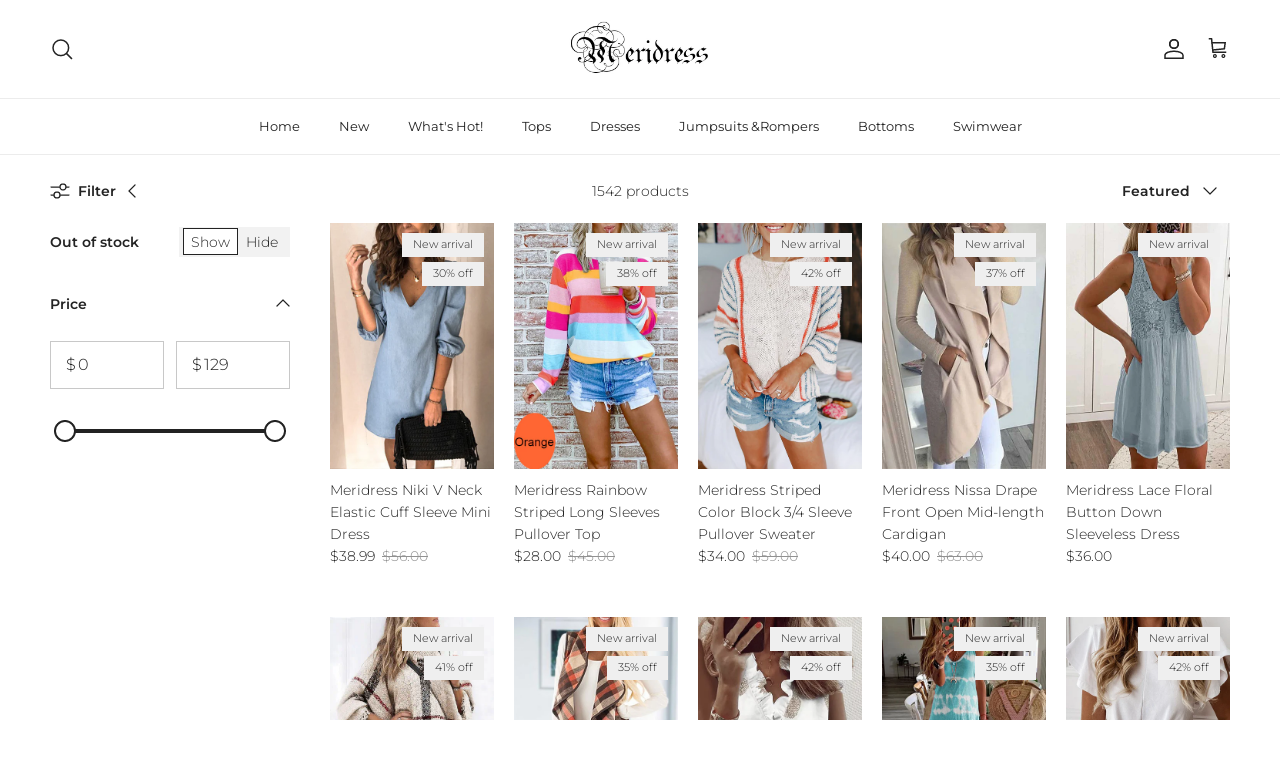

--- FILE ---
content_type: text/html; charset=utf-8
request_url: https://www.meridress.com/en-ca/collections/hot-sale-580
body_size: 44082
content:
<!doctype html>
<html class="no-js" lang="en" dir="ltr">
<head><meta charset="utf-8">
<meta name="viewport" content="width=device-width,initial-scale=1">
<title>Hot Sale &ndash; Meridress</title><link rel="canonical" href="https://www.meridress.com/en-ca/collections/hot-sale-580"><meta property="og:site_name" content="Meridress">
<meta property="og:url" content="https://www.meridress.com/en-ca/collections/hot-sale-580">
<meta property="og:title" content="Hot Sale">
<meta property="og:type" content="product.group">
<meta property="og:description" content="Meridress"><meta property="og:image" content="http://www.meridress.com/cdn/shop/collections/T_55f27e99-898e-48c0-8266-6cc0ddc5d116.gif?crop=center&height=1200&v=1599123230&width=1200">
  <meta property="og:image:secure_url" content="https://www.meridress.com/cdn/shop/collections/T_55f27e99-898e-48c0-8266-6cc0ddc5d116.gif?crop=center&height=1200&v=1599123230&width=1200">
  <meta property="og:image:width" content="1080">
  <meta property="og:image:height" content="1080"><meta name="twitter:card" content="summary_large_image">
<meta name="twitter:title" content="Hot Sale">
<meta name="twitter:description" content="Meridress">
<style>@font-face {
  font-family: Montserrat;
  font-weight: 300;
  font-style: normal;
  font-display: fallback;
  src: url("//www.meridress.com/cdn/fonts/montserrat/montserrat_n3.29e699231893fd243e1620595067294bb067ba2a.woff2") format("woff2"),
       url("//www.meridress.com/cdn/fonts/montserrat/montserrat_n3.64ed56f012a53c08a49d49bd7e0c8d2f46119150.woff") format("woff");
}
@font-face {
  font-family: Montserrat;
  font-weight: 400;
  font-style: normal;
  font-display: fallback;
  src: url("//www.meridress.com/cdn/fonts/montserrat/montserrat_n4.81949fa0ac9fd2021e16436151e8eaa539321637.woff2") format("woff2"),
       url("//www.meridress.com/cdn/fonts/montserrat/montserrat_n4.a6c632ca7b62da89c3594789ba828388aac693fe.woff") format("woff");
}
@font-face {
  font-family: Montserrat;
  font-weight: 500;
  font-style: normal;
  font-display: fallback;
  src: url("//www.meridress.com/cdn/fonts/montserrat/montserrat_n5.07ef3781d9c78c8b93c98419da7ad4fbeebb6635.woff2") format("woff2"),
       url("//www.meridress.com/cdn/fonts/montserrat/montserrat_n5.adf9b4bd8b0e4f55a0b203cdd84512667e0d5e4d.woff") format("woff");
}
@font-face {
  font-family: Montserrat;
  font-weight: 300;
  font-style: italic;
  font-display: fallback;
  src: url("//www.meridress.com/cdn/fonts/montserrat/montserrat_i3.9cfee8ab0b9b229ed9a7652dff7d786e45a01df2.woff2") format("woff2"),
       url("//www.meridress.com/cdn/fonts/montserrat/montserrat_i3.68df04ba4494b4612ed6f9bf46b6c06246fa2fa4.woff") format("woff");
}
@font-face {
  font-family: Montserrat;
  font-weight: 400;
  font-style: italic;
  font-display: fallback;
  src: url("//www.meridress.com/cdn/fonts/montserrat/montserrat_i4.5a4ea298b4789e064f62a29aafc18d41f09ae59b.woff2") format("woff2"),
       url("//www.meridress.com/cdn/fonts/montserrat/montserrat_i4.072b5869c5e0ed5b9d2021e4c2af132e16681ad2.woff") format("woff");
}
@font-face {
  font-family: Montserrat;
  font-weight: 200;
  font-style: normal;
  font-display: fallback;
  src: url("//www.meridress.com/cdn/fonts/montserrat/montserrat_n2.6158a4b6474a580592572fe30f04d0efe5adcbe8.woff2") format("woff2"),
       url("//www.meridress.com/cdn/fonts/montserrat/montserrat_n2.e4b01871223c147c2b91e7b86462152be4d7b524.woff") format("woff");
}
@font-face {
  font-family: Jost;
  font-weight: 700;
  font-style: normal;
  font-display: fallback;
  src: url("//www.meridress.com/cdn/fonts/jost/jost_n7.921dc18c13fa0b0c94c5e2517ffe06139c3615a3.woff2") format("woff2"),
       url("//www.meridress.com/cdn/fonts/jost/jost_n7.cbfc16c98c1e195f46c536e775e4e959c5f2f22b.woff") format("woff");
}
@font-face {
  font-family: Montserrat;
  font-weight: 400;
  font-style: normal;
  font-display: fallback;
  src: url("//www.meridress.com/cdn/fonts/montserrat/montserrat_n4.81949fa0ac9fd2021e16436151e8eaa539321637.woff2") format("woff2"),
       url("//www.meridress.com/cdn/fonts/montserrat/montserrat_n4.a6c632ca7b62da89c3594789ba828388aac693fe.woff") format("woff");
}
@font-face {
  font-family: Montserrat;
  font-weight: 600;
  font-style: normal;
  font-display: fallback;
  src: url("//www.meridress.com/cdn/fonts/montserrat/montserrat_n6.1326b3e84230700ef15b3a29fb520639977513e0.woff2") format("woff2"),
       url("//www.meridress.com/cdn/fonts/montserrat/montserrat_n6.652f051080eb14192330daceed8cd53dfdc5ead9.woff") format("woff");
}
:root {
  --page-container-width:          1600px;
  --reading-container-width:       720px;
  --divider-opacity:               0.14;
  --gutter-large:                  30px;
  --gutter-desktop:                20px;
  --gutter-mobile:                 16px;
  --section-padding:               50px;
  --larger-section-padding:        80px;
  --larger-section-padding-mobile: 60px;
  --largest-section-padding:       110px;
  --aos-animate-duration:          0.6s;

  --base-font-family:              Montserrat, sans-serif;
  --base-font-weight:              300;
  --base-font-style:               normal;
  --heading-font-family:           Montserrat, sans-serif;
  --heading-font-weight:           200;
  --heading-font-style:            normal;
  --heading-font-letter-spacing:   -0.04em;
  --logo-font-family:              Jost, sans-serif;
  --logo-font-weight:              700;
  --logo-font-style:               normal;
  --nav-font-family:               Montserrat, sans-serif;
  --nav-font-weight:               400;
  --nav-font-style:                normal;

  --base-text-size:14px;
  --base-line-height:              1.6;
  --input-text-size:16px;
  --smaller-text-size-1:11px;
  --smaller-text-size-2:14px;
  --smaller-text-size-3:11px;
  --smaller-text-size-4:10px;
  --larger-text-size:34px;
  --super-large-text-size:60px;
  --super-large-mobile-text-size:27px;
  --larger-mobile-text-size:27px;
  --logo-text-size:24px;--btn-letter-spacing: 0.08em;
    --btn-text-transform: uppercase;
    --button-text-size: 12px;
    --quickbuy-button-text-size: 12;
    --small-feature-link-font-size: 0.75em;
    --input-btn-padding-top: 1.2em;
    --input-btn-padding-bottom: 1.2em;--heading-text-transform:none;
  --nav-text-size:                      13px;
  --mobile-menu-font-weight:            inherit;

  --body-bg-color:                      255 255 255;
  --bg-color:                           255 255 255;
  --body-text-color:                    35 35 35;
  --text-color:                         35 35 35;

  --header-text-col:                    #232323;--header-text-hover-col:             var(--main-nav-link-hover-col);--header-bg-col:                     #ffffff;
  --heading-color:                     35 35 35;
  --body-heading-color:                35 35 35;
  --heading-divider-col:               #ececec;

  --logo-col:                          #232323;
  --main-nav-bg:                       #ffffff;
  --main-nav-link-col:                 #232323;
  --main-nav-link-hover-col:           #5c5c5c;
  --main-nav-link-featured-col:        #bf570a;

  --link-color:                        191 87 10;
  --body-link-color:                   191 87 10;

  --btn-bg-color:                        35 35 35;
  --btn-bg-hover-color:                  92 92 92;
  --btn-border-color:                    35 35 35;
  --btn-border-hover-color:              92 92 92;
  --btn-text-color:                      255 255 255;
  --btn-text-hover-color:                255 255 255;--btn-alt-bg-color:                    255 255 255;
  --btn-alt-text-color:                  35 35 35;
  --btn-alt-border-color:                35 35 35;
  --btn-alt-border-hover-color:          35 35 35;--btn-ter-bg-color:                    235 235 235;
  --btn-ter-text-color:                  0 0 0;
  --btn-ter-bg-hover-color:              35 35 35;
  --btn-ter-text-hover-color:            255 255 255;--btn-border-radius: 0;
    --btn-inspired-border-radius: 0;--color-scheme-default:                             #ffffff;
  --color-scheme-default-color:                       255 255 255;
  --color-scheme-default-text-color:                  35 35 35;
  --color-scheme-default-head-color:                  35 35 35;
  --color-scheme-default-link-color:                  191 87 10;
  --color-scheme-default-btn-text-color:              255 255 255;
  --color-scheme-default-btn-text-hover-color:        255 255 255;
  --color-scheme-default-btn-bg-color:                35 35 35;
  --color-scheme-default-btn-bg-hover-color:          92 92 92;
  --color-scheme-default-btn-border-color:            35 35 35;
  --color-scheme-default-btn-border-hover-color:      92 92 92;
  --color-scheme-default-btn-alt-text-color:          35 35 35;
  --color-scheme-default-btn-alt-bg-color:            255 255 255;
  --color-scheme-default-btn-alt-border-color:        35 35 35;
  --color-scheme-default-btn-alt-border-hover-color:  35 35 35;

  --color-scheme-1:                             #f7f7f7;
  --color-scheme-1-color:                       247 247 247;
  --color-scheme-1-text-color:                  35 35 35;
  --color-scheme-1-head-color:                  35 35 35;
  --color-scheme-1-link-color:                  191 87 10;
  --color-scheme-1-btn-text-color:              255 255 255;
  --color-scheme-1-btn-text-hover-color:        255 255 255;
  --color-scheme-1-btn-bg-color:                35 35 35;
  --color-scheme-1-btn-bg-hover-color:          92 92 92;
  --color-scheme-1-btn-border-color:            35 35 35;
  --color-scheme-1-btn-border-hover-color:      92 92 92;
  --color-scheme-1-btn-alt-text-color:          35 35 35;
  --color-scheme-1-btn-alt-bg-color:            251 249 244;
  --color-scheme-1-btn-alt-border-color:        35 35 35;
  --color-scheme-1-btn-alt-border-hover-color:  35 35 35;

  --color-scheme-2:                             #efefef;
  --color-scheme-2-color:                       239 239 239;
  --color-scheme-2-text-color:                  35 35 35;
  --color-scheme-2-head-color:                  35 35 35;
  --color-scheme-2-link-color:                  191 87 10;
  --color-scheme-2-btn-text-color:              255 255 255;
  --color-scheme-2-btn-text-hover-color:        255 255 255;
  --color-scheme-2-btn-bg-color:                35 35 35;
  --color-scheme-2-btn-bg-hover-color:          92 92 92;
  --color-scheme-2-btn-border-color:            35 35 35;
  --color-scheme-2-btn-border-hover-color:      92 92 92;
  --color-scheme-2-btn-alt-text-color:          35 35 35;
  --color-scheme-2-btn-alt-bg-color:            255 255 255;
  --color-scheme-2-btn-alt-border-color:        35 35 35;
  --color-scheme-2-btn-alt-border-hover-color:  35 35 35;

  /* Shop Pay payment terms */
  --payment-terms-background-color:    #ffffff;--quickbuy-bg: 255 255 255;--body-input-background-color:       rgb(var(--body-bg-color));
  --input-background-color:            rgb(var(--body-bg-color));
  --body-input-text-color:             var(--body-text-color);
  --input-text-color:                  var(--body-text-color);
  --body-input-border-color:           rgb(200, 200, 200);
  --input-border-color:                rgb(200, 200, 200);
  --input-border-color-hover:          rgb(134, 134, 134);
  --input-border-color-active:         rgb(35, 35, 35);

  --swatch-cross-svg:                  url("data:image/svg+xml,%3Csvg xmlns='http://www.w3.org/2000/svg' width='240' height='240' viewBox='0 0 24 24' fill='none' stroke='rgb(200, 200, 200)' stroke-width='0.09' preserveAspectRatio='none' %3E%3Cline x1='24' y1='0' x2='0' y2='24'%3E%3C/line%3E%3C/svg%3E");
  --swatch-cross-hover:                url("data:image/svg+xml,%3Csvg xmlns='http://www.w3.org/2000/svg' width='240' height='240' viewBox='0 0 24 24' fill='none' stroke='rgb(134, 134, 134)' stroke-width='0.09' preserveAspectRatio='none' %3E%3Cline x1='24' y1='0' x2='0' y2='24'%3E%3C/line%3E%3C/svg%3E");
  --swatch-cross-active:               url("data:image/svg+xml,%3Csvg xmlns='http://www.w3.org/2000/svg' width='240' height='240' viewBox='0 0 24 24' fill='none' stroke='rgb(35, 35, 35)' stroke-width='0.09' preserveAspectRatio='none' %3E%3Cline x1='24' y1='0' x2='0' y2='24'%3E%3C/line%3E%3C/svg%3E");

  --footer-divider-col:                #ececec;
  --footer-text-col:                   255 255 255;
  --footer-heading-col:                255 255 255;
  --footer-bg-col:                     35 35 35;--product-label-overlay-justify: flex-start;--product-label-overlay-align: flex-end;--product-label-overlay-reduction-text:   #232323;
  --product-label-overlay-reduction-bg:     #efefef;
  --product-label-overlay-reduction-text-weight: inherit;
  --product-label-overlay-stock-text:       #232323;
  --product-label-overlay-stock-bg:         #efefef;
  --product-label-overlay-new-text:         #232323;
  --product-label-overlay-new-bg:           #efefef;
  --product-label-overlay-meta-text:        #232323;
  --product-label-overlay-meta-bg:          #efefef;
  --product-label-sale-text:                #bf570a;
  --product-label-sold-text:                #5c5c5c;
  --product-label-preorder-text:            #bf570a;

  --product-block-crop-align:               center;

  
  --product-block-price-align:              flex-start;
  --product-block-price-item-margin-start:  initial;
  --product-block-price-item-margin-end:    .5rem;
  

  

  --collection-block-image-position:   center center;

  --swatch-picker-image-size:          40px;
  --swatch-crop-align:                 center center;

  --image-overlay-text-color:          255 255 255;--image-overlay-bg:                  rgba(0, 0, 0, 0.24);
  --image-overlay-shadow-start:        rgb(0 0 0 / 0.32);
  --image-overlay-box-opacity:         0.88;--product-inventory-ok-box-color:            rgba(0,0,0,0);
  --product-inventory-ok-text-color:           #232323;
  --product-inventory-ok-icon-box-fill-color:  none;
  --product-inventory-low-box-color:           rgba(0,0,0,0);
  --product-inventory-low-text-color:          #232323;
  --product-inventory-low-icon-box-fill-color: none;
  --product-inventory-low-text-color-channels: 35, 35, 35;
  --product-inventory-ok-text-color-channels:  35, 35, 35;

  --rating-star-color: 35 35 35;--overlay-align-left: start;
    --overlay-align-right: end;}html[dir=rtl] {
  --overlay-right-text-m-left: 0;
  --overlay-right-text-m-right: auto;
  --overlay-left-shadow-left-left: 15%;
  --overlay-left-shadow-left-right: -50%;
  --overlay-left-shadow-right-left: -85%;
  --overlay-left-shadow-right-right: 0;
}.image-overlay--bg-box .text-overlay .text-overlay__text {
    --image-overlay-box-bg: 255 255 255;
    --heading-color: var(--body-heading-color);
    --text-color: var(--body-text-color);
    --link-color: var(--body-link-color);
  }::selection {
    background: rgb(var(--body-heading-color));
    color: rgb(var(--body-bg-color));
  }
  ::-moz-selection {
    background: rgb(var(--body-heading-color));
    color: rgb(var(--body-bg-color));
  }.use-color-scheme--default {
  --product-label-sale-text:           #bf570a;
  --product-label-sold-text:           #5c5c5c;
  --product-label-preorder-text:       #bf570a;
  --input-background-color:            rgb(var(--body-bg-color));
  --input-text-color:                  var(--body-input-text-color);
  --input-border-color:                rgb(200, 200, 200);
  --input-border-color-hover:          rgb(134, 134, 134);
  --input-border-color-active:         rgb(35, 35, 35);
}</style>

  <link href="//www.meridress.com/cdn/shop/t/4/assets/main.css?v=172312757779536793001762138579" rel="stylesheet" type="text/css" media="all" />
<link rel="preload" as="font" href="//www.meridress.com/cdn/fonts/montserrat/montserrat_n3.29e699231893fd243e1620595067294bb067ba2a.woff2" type="font/woff2" crossorigin><link rel="preload" as="font" href="//www.meridress.com/cdn/fonts/montserrat/montserrat_n2.6158a4b6474a580592572fe30f04d0efe5adcbe8.woff2" type="font/woff2" crossorigin><script>
    document.documentElement.className = document.documentElement.className.replace('no-js', 'js');

    window.theme = {
      info: {
        name: 'Symmetry',
        version: '8.0.0'
      },
      device: {
        hasTouch: window.matchMedia('(any-pointer: coarse)').matches,
        hasHover: window.matchMedia('(hover: hover)').matches
      },
      mediaQueries: {
        md: '(min-width: 768px)',
        productMediaCarouselBreak: '(min-width: 1041px)'
      },
      routes: {
        base: 'https://www.meridress.com',
        cart: '/en-ca/cart',
        cartAdd: '/en-ca/cart/add.js',
        cartUpdate: '/en-ca/cart/update.js',
        predictiveSearch: '/en-ca/search/suggest'
      },
      strings: {
        cartTermsConfirmation: "You must agree to the terms and conditions before continuing.",
        cartItemsQuantityError: "You can only add [QUANTITY] of this item to your cart.",
        generalSearchViewAll: "View all search results",
        noStock: "Sold out",
        noVariant: "Unavailable",
        productsProductChooseA: "Choose a",
        generalSearchPages: "Pages",
        generalSearchNoResultsWithoutTerms: "Sorry, we couldnʼt find any results",
        shippingCalculator: {
          singleRate: "There is one shipping rate for this destination:",
          multipleRates: "There are multiple shipping rates for this destination:",
          noRates: "We do not ship to this destination."
        },
        regularPrice: "Regular price",
        salePrice: "Sale price"
      },
      settings: {
        moneyWithCurrencyFormat: "${{amount}} USD",
        cartType: "drawer",
        afterAddToCart: "drawer",
        quickbuyStyle: "button",
        externalLinksNewTab: true,
        internalLinksSmoothScroll: true
      }
    }

    theme.inlineNavigationCheck = function() {
      var pageHeader = document.querySelector('.pageheader'),
          inlineNavContainer = pageHeader.querySelector('.logo-area__left__inner'),
          inlineNav = inlineNavContainer.querySelector('.navigation--left');
      if (inlineNav && getComputedStyle(inlineNav).display != 'none') {
        var inlineMenuCentered = document.querySelector('.pageheader--layout-inline-menu-center'),
            logoContainer = document.querySelector('.logo-area__middle__inner');
        if(inlineMenuCentered) {
          var rightWidth = document.querySelector('.logo-area__right__inner').clientWidth,
              middleWidth = logoContainer.clientWidth,
              logoArea = document.querySelector('.logo-area'),
              computedLogoAreaStyle = getComputedStyle(logoArea),
              logoAreaInnerWidth = logoArea.clientWidth - Math.ceil(parseFloat(computedLogoAreaStyle.paddingLeft)) - Math.ceil(parseFloat(computedLogoAreaStyle.paddingRight)),
              availableNavWidth = logoAreaInnerWidth - Math.max(rightWidth, middleWidth) * 2 - 40;
          inlineNavContainer.style.maxWidth = availableNavWidth + 'px';
        }

        var firstInlineNavLink = inlineNav.querySelector('.navigation__item:first-child'),
            lastInlineNavLink = inlineNav.querySelector('.navigation__item:last-child');
        if (lastInlineNavLink) {
          var inlineNavWidth = null;
          if(document.querySelector('html[dir=rtl]')) {
            inlineNavWidth = firstInlineNavLink.offsetLeft - lastInlineNavLink.offsetLeft + firstInlineNavLink.offsetWidth;
          } else {
            inlineNavWidth = lastInlineNavLink.offsetLeft - firstInlineNavLink.offsetLeft + lastInlineNavLink.offsetWidth;
          }
          if (inlineNavContainer.offsetWidth >= inlineNavWidth) {
            pageHeader.classList.add('pageheader--layout-inline-permitted');
            var tallLogo = logoContainer.clientHeight > lastInlineNavLink.clientHeight + 20;
            if (tallLogo) {
              inlineNav.classList.add('navigation--tight-underline');
            } else {
              inlineNav.classList.remove('navigation--tight-underline');
            }
          } else {
            pageHeader.classList.remove('pageheader--layout-inline-permitted');
          }
        }
      }
    };

    theme.setInitialHeaderHeightProperty = () => {
      const section = document.querySelector('.section-header');
      if (section) {
        document.documentElement.style.setProperty('--theme-header-height', Math.ceil(section.clientHeight) + 'px');
      }
    };
  </script>

  <script src="//www.meridress.com/cdn/shop/t/4/assets/main.js?v=150891663519462644191762138579" defer></script>
    <script src="//www.meridress.com/cdn/shop/t/4/assets/animate-on-scroll.js?v=15249566486942820451762138578" defer></script>
    <link href="//www.meridress.com/cdn/shop/t/4/assets/animate-on-scroll.css?v=135962721104954213331762138578" rel="stylesheet" type="text/css" media="all" />
  

  <script>window.performance && window.performance.mark && window.performance.mark('shopify.content_for_header.start');</script><meta id="shopify-digital-wallet" name="shopify-digital-wallet" content="/25690013777/digital_wallets/dialog">
<meta name="shopify-checkout-api-token" content="7e8fe83220f4588f1bb200e65ac3c61d">
<meta id="in-context-paypal-metadata" data-shop-id="25690013777" data-venmo-supported="true" data-environment="production" data-locale="en_US" data-paypal-v4="true" data-currency="USD">
<link rel="alternate" type="application/atom+xml" title="Feed" href="/en-ca/collections/hot-sale-580.atom" />
<link rel="next" href="/en-ca/collections/hot-sale-580?page=2">
<link rel="alternate" hreflang="x-default" href="https://www.meridress.com/collections/hot-sale-580">
<link rel="alternate" hreflang="en" href="https://www.meridress.com/collections/hot-sale-580">
<link rel="alternate" hreflang="en-AU" href="https://www.meridress.com/en-au/collections/hot-sale-580">
<link rel="alternate" hreflang="en-CA" href="https://www.meridress.com/en-ca/collections/hot-sale-580">
<link rel="alternate" hreflang="en-FR" href="https://www.meridress.com/en-fr/collections/hot-sale-580">
<link rel="alternate" hreflang="en-DE" href="https://www.meridress.com/en-de/collections/hot-sale-580">
<link rel="alternate" hreflang="en-GB" href="https://www.meridress.com/en-gb/collections/hot-sale-580">
<link rel="alternate" type="application/json+oembed" href="https://www.meridress.com/en-ca/collections/hot-sale-580.oembed">
<script async="async" src="/checkouts/internal/preloads.js?locale=en-CA"></script>
<script id="shopify-features" type="application/json">{"accessToken":"7e8fe83220f4588f1bb200e65ac3c61d","betas":["rich-media-storefront-analytics"],"domain":"www.meridress.com","predictiveSearch":true,"shopId":25690013777,"locale":"en"}</script>
<script>var Shopify = Shopify || {};
Shopify.shop = "meridress.myshopify.com";
Shopify.locale = "en";
Shopify.currency = {"active":"USD","rate":"1.0"};
Shopify.country = "CA";
Shopify.theme = {"name":"meridress-theme-1","id":142286487752,"schema_name":"Symmetry","schema_version":"8.0.0","theme_store_id":null,"role":"main"};
Shopify.theme.handle = "null";
Shopify.theme.style = {"id":null,"handle":null};
Shopify.cdnHost = "www.meridress.com/cdn";
Shopify.routes = Shopify.routes || {};
Shopify.routes.root = "/en-ca/";</script>
<script type="module">!function(o){(o.Shopify=o.Shopify||{}).modules=!0}(window);</script>
<script>!function(o){function n(){var o=[];function n(){o.push(Array.prototype.slice.apply(arguments))}return n.q=o,n}var t=o.Shopify=o.Shopify||{};t.loadFeatures=n(),t.autoloadFeatures=n()}(window);</script>
<script id="shop-js-analytics" type="application/json">{"pageType":"collection"}</script>
<script defer="defer" async type="module" src="//www.meridress.com/cdn/shopifycloud/shop-js/modules/v2/client.init-shop-cart-sync_C5BV16lS.en.esm.js"></script>
<script defer="defer" async type="module" src="//www.meridress.com/cdn/shopifycloud/shop-js/modules/v2/chunk.common_CygWptCX.esm.js"></script>
<script type="module">
  await import("//www.meridress.com/cdn/shopifycloud/shop-js/modules/v2/client.init-shop-cart-sync_C5BV16lS.en.esm.js");
await import("//www.meridress.com/cdn/shopifycloud/shop-js/modules/v2/chunk.common_CygWptCX.esm.js");

  window.Shopify.SignInWithShop?.initShopCartSync?.({"fedCMEnabled":true,"windoidEnabled":true});

</script>
<script>(function() {
  var isLoaded = false;
  function asyncLoad() {
    if (isLoaded) return;
    isLoaded = true;
    var urls = ["https:\/\/cdn.hextom.com\/js\/freeshippingbar.js?shop=meridress.myshopify.com"];
    for (var i = 0; i < urls.length; i++) {
      var s = document.createElement('script');
      s.type = 'text/javascript';
      s.async = true;
      s.src = urls[i];
      var x = document.getElementsByTagName('script')[0];
      x.parentNode.insertBefore(s, x);
    }
  };
  if(window.attachEvent) {
    window.attachEvent('onload', asyncLoad);
  } else {
    window.addEventListener('load', asyncLoad, false);
  }
})();</script>
<script id="__st">var __st={"a":25690013777,"offset":-18000,"reqid":"2bcd3d1f-df58-4d3a-84a1-61a255b7b13b-1768706915","pageurl":"www.meridress.com\/en-ca\/collections\/hot-sale-580","u":"0e186b64804b","p":"collection","rtyp":"collection","rid":170266361937};</script>
<script>window.ShopifyPaypalV4VisibilityTracking = true;</script>
<script id="captcha-bootstrap">!function(){'use strict';const t='contact',e='account',n='new_comment',o=[[t,t],['blogs',n],['comments',n],[t,'customer']],c=[[e,'customer_login'],[e,'guest_login'],[e,'recover_customer_password'],[e,'create_customer']],r=t=>t.map((([t,e])=>`form[action*='/${t}']:not([data-nocaptcha='true']) input[name='form_type'][value='${e}']`)).join(','),a=t=>()=>t?[...document.querySelectorAll(t)].map((t=>t.form)):[];function s(){const t=[...o],e=r(t);return a(e)}const i='password',u='form_key',d=['recaptcha-v3-token','g-recaptcha-response','h-captcha-response',i],f=()=>{try{return window.sessionStorage}catch{return}},m='__shopify_v',_=t=>t.elements[u];function p(t,e,n=!1){try{const o=window.sessionStorage,c=JSON.parse(o.getItem(e)),{data:r}=function(t){const{data:e,action:n}=t;return t[m]||n?{data:e,action:n}:{data:t,action:n}}(c);for(const[e,n]of Object.entries(r))t.elements[e]&&(t.elements[e].value=n);n&&o.removeItem(e)}catch(o){console.error('form repopulation failed',{error:o})}}const l='form_type',E='cptcha';function T(t){t.dataset[E]=!0}const w=window,h=w.document,L='Shopify',v='ce_forms',y='captcha';let A=!1;((t,e)=>{const n=(g='f06e6c50-85a8-45c8-87d0-21a2b65856fe',I='https://cdn.shopify.com/shopifycloud/storefront-forms-hcaptcha/ce_storefront_forms_captcha_hcaptcha.v1.5.2.iife.js',D={infoText:'Protected by hCaptcha',privacyText:'Privacy',termsText:'Terms'},(t,e,n)=>{const o=w[L][v],c=o.bindForm;if(c)return c(t,g,e,D).then(n);var r;o.q.push([[t,g,e,D],n]),r=I,A||(h.body.append(Object.assign(h.createElement('script'),{id:'captcha-provider',async:!0,src:r})),A=!0)});var g,I,D;w[L]=w[L]||{},w[L][v]=w[L][v]||{},w[L][v].q=[],w[L][y]=w[L][y]||{},w[L][y].protect=function(t,e){n(t,void 0,e),T(t)},Object.freeze(w[L][y]),function(t,e,n,w,h,L){const[v,y,A,g]=function(t,e,n){const i=e?o:[],u=t?c:[],d=[...i,...u],f=r(d),m=r(i),_=r(d.filter((([t,e])=>n.includes(e))));return[a(f),a(m),a(_),s()]}(w,h,L),I=t=>{const e=t.target;return e instanceof HTMLFormElement?e:e&&e.form},D=t=>v().includes(t);t.addEventListener('submit',(t=>{const e=I(t);if(!e)return;const n=D(e)&&!e.dataset.hcaptchaBound&&!e.dataset.recaptchaBound,o=_(e),c=g().includes(e)&&(!o||!o.value);(n||c)&&t.preventDefault(),c&&!n&&(function(t){try{if(!f())return;!function(t){const e=f();if(!e)return;const n=_(t);if(!n)return;const o=n.value;o&&e.removeItem(o)}(t);const e=Array.from(Array(32),(()=>Math.random().toString(36)[2])).join('');!function(t,e){_(t)||t.append(Object.assign(document.createElement('input'),{type:'hidden',name:u})),t.elements[u].value=e}(t,e),function(t,e){const n=f();if(!n)return;const o=[...t.querySelectorAll(`input[type='${i}']`)].map((({name:t})=>t)),c=[...d,...o],r={};for(const[a,s]of new FormData(t).entries())c.includes(a)||(r[a]=s);n.setItem(e,JSON.stringify({[m]:1,action:t.action,data:r}))}(t,e)}catch(e){console.error('failed to persist form',e)}}(e),e.submit())}));const S=(t,e)=>{t&&!t.dataset[E]&&(n(t,e.some((e=>e===t))),T(t))};for(const o of['focusin','change'])t.addEventListener(o,(t=>{const e=I(t);D(e)&&S(e,y())}));const B=e.get('form_key'),M=e.get(l),P=B&&M;t.addEventListener('DOMContentLoaded',(()=>{const t=y();if(P)for(const e of t)e.elements[l].value===M&&p(e,B);[...new Set([...A(),...v().filter((t=>'true'===t.dataset.shopifyCaptcha))])].forEach((e=>S(e,t)))}))}(h,new URLSearchParams(w.location.search),n,t,e,['guest_login'])})(!0,!0)}();</script>
<script integrity="sha256-4kQ18oKyAcykRKYeNunJcIwy7WH5gtpwJnB7kiuLZ1E=" data-source-attribution="shopify.loadfeatures" defer="defer" src="//www.meridress.com/cdn/shopifycloud/storefront/assets/storefront/load_feature-a0a9edcb.js" crossorigin="anonymous"></script>
<script data-source-attribution="shopify.dynamic_checkout.dynamic.init">var Shopify=Shopify||{};Shopify.PaymentButton=Shopify.PaymentButton||{isStorefrontPortableWallets:!0,init:function(){window.Shopify.PaymentButton.init=function(){};var t=document.createElement("script");t.src="https://www.meridress.com/cdn/shopifycloud/portable-wallets/latest/portable-wallets.en.js",t.type="module",document.head.appendChild(t)}};
</script>
<script data-source-attribution="shopify.dynamic_checkout.buyer_consent">
  function portableWalletsHideBuyerConsent(e){var t=document.getElementById("shopify-buyer-consent"),n=document.getElementById("shopify-subscription-policy-button");t&&n&&(t.classList.add("hidden"),t.setAttribute("aria-hidden","true"),n.removeEventListener("click",e))}function portableWalletsShowBuyerConsent(e){var t=document.getElementById("shopify-buyer-consent"),n=document.getElementById("shopify-subscription-policy-button");t&&n&&(t.classList.remove("hidden"),t.removeAttribute("aria-hidden"),n.addEventListener("click",e))}window.Shopify?.PaymentButton&&(window.Shopify.PaymentButton.hideBuyerConsent=portableWalletsHideBuyerConsent,window.Shopify.PaymentButton.showBuyerConsent=portableWalletsShowBuyerConsent);
</script>
<script data-source-attribution="shopify.dynamic_checkout.cart.bootstrap">document.addEventListener("DOMContentLoaded",(function(){function t(){return document.querySelector("shopify-accelerated-checkout-cart, shopify-accelerated-checkout")}if(t())Shopify.PaymentButton.init();else{new MutationObserver((function(e,n){t()&&(Shopify.PaymentButton.init(),n.disconnect())})).observe(document.body,{childList:!0,subtree:!0})}}));
</script>
<link id="shopify-accelerated-checkout-styles" rel="stylesheet" media="screen" href="https://www.meridress.com/cdn/shopifycloud/portable-wallets/latest/accelerated-checkout-backwards-compat.css" crossorigin="anonymous">
<style id="shopify-accelerated-checkout-cart">
        #shopify-buyer-consent {
  margin-top: 1em;
  display: inline-block;
  width: 100%;
}

#shopify-buyer-consent.hidden {
  display: none;
}

#shopify-subscription-policy-button {
  background: none;
  border: none;
  padding: 0;
  text-decoration: underline;
  font-size: inherit;
  cursor: pointer;
}

#shopify-subscription-policy-button::before {
  box-shadow: none;
}

      </style>
<script id="sections-script" data-sections="footer" defer="defer" src="//www.meridress.com/cdn/shop/t/4/compiled_assets/scripts.js?v=338"></script>
<script>window.performance && window.performance.mark && window.performance.mark('shopify.content_for_header.end');</script>
<!-- CC Custom Head Start --><!-- CC Custom Head End --><!-- BEGIN app block: shopify://apps/frequently-bought/blocks/app-embed-block/b1a8cbea-c844-4842-9529-7c62dbab1b1f --><script>
    window.codeblackbelt = window.codeblackbelt || {};
    window.codeblackbelt.shop = window.codeblackbelt.shop || 'meridress.myshopify.com';
    </script><script src="//cdn.codeblackbelt.com/widgets/frequently-bought-together/bootstrap.min.js?version=2026011722-0500" async></script>
 <!-- END app block --><script src="https://cdn.shopify.com/extensions/019bc2cf-ad72-709c-ab89-9947d92587ae/free-shipping-bar-118/assets/freeshippingbar.js" type="text/javascript" defer="defer"></script>
<link href="https://monorail-edge.shopifysvc.com" rel="dns-prefetch">
<script>(function(){if ("sendBeacon" in navigator && "performance" in window) {try {var session_token_from_headers = performance.getEntriesByType('navigation')[0].serverTiming.find(x => x.name == '_s').description;} catch {var session_token_from_headers = undefined;}var session_cookie_matches = document.cookie.match(/_shopify_s=([^;]*)/);var session_token_from_cookie = session_cookie_matches && session_cookie_matches.length === 2 ? session_cookie_matches[1] : "";var session_token = session_token_from_headers || session_token_from_cookie || "";function handle_abandonment_event(e) {var entries = performance.getEntries().filter(function(entry) {return /monorail-edge.shopifysvc.com/.test(entry.name);});if (!window.abandonment_tracked && entries.length === 0) {window.abandonment_tracked = true;var currentMs = Date.now();var navigation_start = performance.timing.navigationStart;var payload = {shop_id: 25690013777,url: window.location.href,navigation_start,duration: currentMs - navigation_start,session_token,page_type: "collection"};window.navigator.sendBeacon("https://monorail-edge.shopifysvc.com/v1/produce", JSON.stringify({schema_id: "online_store_buyer_site_abandonment/1.1",payload: payload,metadata: {event_created_at_ms: currentMs,event_sent_at_ms: currentMs}}));}}window.addEventListener('pagehide', handle_abandonment_event);}}());</script>
<script id="web-pixels-manager-setup">(function e(e,d,r,n,o){if(void 0===o&&(o={}),!Boolean(null===(a=null===(i=window.Shopify)||void 0===i?void 0:i.analytics)||void 0===a?void 0:a.replayQueue)){var i,a;window.Shopify=window.Shopify||{};var t=window.Shopify;t.analytics=t.analytics||{};var s=t.analytics;s.replayQueue=[],s.publish=function(e,d,r){return s.replayQueue.push([e,d,r]),!0};try{self.performance.mark("wpm:start")}catch(e){}var l=function(){var e={modern:/Edge?\/(1{2}[4-9]|1[2-9]\d|[2-9]\d{2}|\d{4,})\.\d+(\.\d+|)|Firefox\/(1{2}[4-9]|1[2-9]\d|[2-9]\d{2}|\d{4,})\.\d+(\.\d+|)|Chrom(ium|e)\/(9{2}|\d{3,})\.\d+(\.\d+|)|(Maci|X1{2}).+ Version\/(15\.\d+|(1[6-9]|[2-9]\d|\d{3,})\.\d+)([,.]\d+|)( \(\w+\)|)( Mobile\/\w+|) Safari\/|Chrome.+OPR\/(9{2}|\d{3,})\.\d+\.\d+|(CPU[ +]OS|iPhone[ +]OS|CPU[ +]iPhone|CPU IPhone OS|CPU iPad OS)[ +]+(15[._]\d+|(1[6-9]|[2-9]\d|\d{3,})[._]\d+)([._]\d+|)|Android:?[ /-](13[3-9]|1[4-9]\d|[2-9]\d{2}|\d{4,})(\.\d+|)(\.\d+|)|Android.+Firefox\/(13[5-9]|1[4-9]\d|[2-9]\d{2}|\d{4,})\.\d+(\.\d+|)|Android.+Chrom(ium|e)\/(13[3-9]|1[4-9]\d|[2-9]\d{2}|\d{4,})\.\d+(\.\d+|)|SamsungBrowser\/([2-9]\d|\d{3,})\.\d+/,legacy:/Edge?\/(1[6-9]|[2-9]\d|\d{3,})\.\d+(\.\d+|)|Firefox\/(5[4-9]|[6-9]\d|\d{3,})\.\d+(\.\d+|)|Chrom(ium|e)\/(5[1-9]|[6-9]\d|\d{3,})\.\d+(\.\d+|)([\d.]+$|.*Safari\/(?![\d.]+ Edge\/[\d.]+$))|(Maci|X1{2}).+ Version\/(10\.\d+|(1[1-9]|[2-9]\d|\d{3,})\.\d+)([,.]\d+|)( \(\w+\)|)( Mobile\/\w+|) Safari\/|Chrome.+OPR\/(3[89]|[4-9]\d|\d{3,})\.\d+\.\d+|(CPU[ +]OS|iPhone[ +]OS|CPU[ +]iPhone|CPU IPhone OS|CPU iPad OS)[ +]+(10[._]\d+|(1[1-9]|[2-9]\d|\d{3,})[._]\d+)([._]\d+|)|Android:?[ /-](13[3-9]|1[4-9]\d|[2-9]\d{2}|\d{4,})(\.\d+|)(\.\d+|)|Mobile Safari.+OPR\/([89]\d|\d{3,})\.\d+\.\d+|Android.+Firefox\/(13[5-9]|1[4-9]\d|[2-9]\d{2}|\d{4,})\.\d+(\.\d+|)|Android.+Chrom(ium|e)\/(13[3-9]|1[4-9]\d|[2-9]\d{2}|\d{4,})\.\d+(\.\d+|)|Android.+(UC? ?Browser|UCWEB|U3)[ /]?(15\.([5-9]|\d{2,})|(1[6-9]|[2-9]\d|\d{3,})\.\d+)\.\d+|SamsungBrowser\/(5\.\d+|([6-9]|\d{2,})\.\d+)|Android.+MQ{2}Browser\/(14(\.(9|\d{2,})|)|(1[5-9]|[2-9]\d|\d{3,})(\.\d+|))(\.\d+|)|K[Aa][Ii]OS\/(3\.\d+|([4-9]|\d{2,})\.\d+)(\.\d+|)/},d=e.modern,r=e.legacy,n=navigator.userAgent;return n.match(d)?"modern":n.match(r)?"legacy":"unknown"}(),u="modern"===l?"modern":"legacy",c=(null!=n?n:{modern:"",legacy:""})[u],f=function(e){return[e.baseUrl,"/wpm","/b",e.hashVersion,"modern"===e.buildTarget?"m":"l",".js"].join("")}({baseUrl:d,hashVersion:r,buildTarget:u}),m=function(e){var d=e.version,r=e.bundleTarget,n=e.surface,o=e.pageUrl,i=e.monorailEndpoint;return{emit:function(e){var a=e.status,t=e.errorMsg,s=(new Date).getTime(),l=JSON.stringify({metadata:{event_sent_at_ms:s},events:[{schema_id:"web_pixels_manager_load/3.1",payload:{version:d,bundle_target:r,page_url:o,status:a,surface:n,error_msg:t},metadata:{event_created_at_ms:s}}]});if(!i)return console&&console.warn&&console.warn("[Web Pixels Manager] No Monorail endpoint provided, skipping logging."),!1;try{return self.navigator.sendBeacon.bind(self.navigator)(i,l)}catch(e){}var u=new XMLHttpRequest;try{return u.open("POST",i,!0),u.setRequestHeader("Content-Type","text/plain"),u.send(l),!0}catch(e){return console&&console.warn&&console.warn("[Web Pixels Manager] Got an unhandled error while logging to Monorail."),!1}}}}({version:r,bundleTarget:l,surface:e.surface,pageUrl:self.location.href,monorailEndpoint:e.monorailEndpoint});try{o.browserTarget=l,function(e){var d=e.src,r=e.async,n=void 0===r||r,o=e.onload,i=e.onerror,a=e.sri,t=e.scriptDataAttributes,s=void 0===t?{}:t,l=document.createElement("script"),u=document.querySelector("head"),c=document.querySelector("body");if(l.async=n,l.src=d,a&&(l.integrity=a,l.crossOrigin="anonymous"),s)for(var f in s)if(Object.prototype.hasOwnProperty.call(s,f))try{l.dataset[f]=s[f]}catch(e){}if(o&&l.addEventListener("load",o),i&&l.addEventListener("error",i),u)u.appendChild(l);else{if(!c)throw new Error("Did not find a head or body element to append the script");c.appendChild(l)}}({src:f,async:!0,onload:function(){if(!function(){var e,d;return Boolean(null===(d=null===(e=window.Shopify)||void 0===e?void 0:e.analytics)||void 0===d?void 0:d.initialized)}()){var d=window.webPixelsManager.init(e)||void 0;if(d){var r=window.Shopify.analytics;r.replayQueue.forEach((function(e){var r=e[0],n=e[1],o=e[2];d.publishCustomEvent(r,n,o)})),r.replayQueue=[],r.publish=d.publishCustomEvent,r.visitor=d.visitor,r.initialized=!0}}},onerror:function(){return m.emit({status:"failed",errorMsg:"".concat(f," has failed to load")})},sri:function(e){var d=/^sha384-[A-Za-z0-9+/=]+$/;return"string"==typeof e&&d.test(e)}(c)?c:"",scriptDataAttributes:o}),m.emit({status:"loading"})}catch(e){m.emit({status:"failed",errorMsg:(null==e?void 0:e.message)||"Unknown error"})}}})({shopId: 25690013777,storefrontBaseUrl: "https://www.meridress.com",extensionsBaseUrl: "https://extensions.shopifycdn.com/cdn/shopifycloud/web-pixels-manager",monorailEndpoint: "https://monorail-edge.shopifysvc.com/unstable/produce_batch",surface: "storefront-renderer",enabledBetaFlags: ["2dca8a86"],webPixelsConfigList: [{"id":"83263688","configuration":"{\"tagID\":\"2614068460560\"}","eventPayloadVersion":"v1","runtimeContext":"STRICT","scriptVersion":"18031546ee651571ed29edbe71a3550b","type":"APP","apiClientId":3009811,"privacyPurposes":["ANALYTICS","MARKETING","SALE_OF_DATA"],"dataSharingAdjustments":{"protectedCustomerApprovalScopes":["read_customer_address","read_customer_email","read_customer_name","read_customer_personal_data","read_customer_phone"]}},{"id":"61046984","eventPayloadVersion":"v1","runtimeContext":"LAX","scriptVersion":"1","type":"CUSTOM","privacyPurposes":["MARKETING"],"name":"Meta pixel (migrated)"},{"id":"shopify-app-pixel","configuration":"{}","eventPayloadVersion":"v1","runtimeContext":"STRICT","scriptVersion":"0450","apiClientId":"shopify-pixel","type":"APP","privacyPurposes":["ANALYTICS","MARKETING"]},{"id":"shopify-custom-pixel","eventPayloadVersion":"v1","runtimeContext":"LAX","scriptVersion":"0450","apiClientId":"shopify-pixel","type":"CUSTOM","privacyPurposes":["ANALYTICS","MARKETING"]}],isMerchantRequest: false,initData: {"shop":{"name":"Meridress","paymentSettings":{"currencyCode":"USD"},"myshopifyDomain":"meridress.myshopify.com","countryCode":"US","storefrontUrl":"https:\/\/www.meridress.com\/en-ca"},"customer":null,"cart":null,"checkout":null,"productVariants":[],"purchasingCompany":null},},"https://www.meridress.com/cdn","fcfee988w5aeb613cpc8e4bc33m6693e112",{"modern":"","legacy":""},{"shopId":"25690013777","storefrontBaseUrl":"https:\/\/www.meridress.com","extensionBaseUrl":"https:\/\/extensions.shopifycdn.com\/cdn\/shopifycloud\/web-pixels-manager","surface":"storefront-renderer","enabledBetaFlags":"[\"2dca8a86\"]","isMerchantRequest":"false","hashVersion":"fcfee988w5aeb613cpc8e4bc33m6693e112","publish":"custom","events":"[[\"page_viewed\",{}],[\"collection_viewed\",{\"collection\":{\"id\":\"170266361937\",\"title\":\"Hot Sale\",\"productVariants\":[{\"price\":{\"amount\":38.99,\"currencyCode\":\"USD\"},\"product\":{\"title\":\"Meridress Niki V Neck Elastic Cuff Sleeve Mini Dress\",\"vendor\":\"Meridress\",\"id\":\"4653035421777\",\"untranslatedTitle\":\"Meridress Niki V Neck Elastic Cuff Sleeve Mini Dress\",\"url\":\"\/en-ca\/products\/meridress-niki-v-neck-elastic-cuff-sleeve-mini-dress\",\"type\":\"Dresses\"},\"id\":\"32462149255249\",\"image\":{\"src\":\"\/\/www.meridress.com\/cdn\/shop\/products\/15_57d1cd3d-2036-4008-b3a5-b556dba7b031.jpg?v=1594715720\"},\"sku\":\"MM071406LBlue-S\",\"title\":\"LightBlue \/ S\",\"untranslatedTitle\":\"LightBlue \/ S\"},{\"price\":{\"amount\":28.0,\"currencyCode\":\"USD\"},\"product\":{\"title\":\"Meridress Rainbow Striped Long Sleeves Pullover Top\",\"vendor\":\"Meridress\",\"id\":\"4638597546065\",\"untranslatedTitle\":\"Meridress Rainbow Striped Long Sleeves Pullover Top\",\"url\":\"\/en-ca\/products\/meridress-rainbow-striped-long-sleeves-pullover-top\",\"type\":\"T-shirt\"},\"id\":\"32405395669073\",\"image\":{\"src\":\"\/\/www.meridress.com\/cdn\/shop\/products\/28_f8d46c47-d1f1-42cd-b165-118a0ac9d291.jpg?v=1692700196\"},\"sku\":\"MM062412Oe-S\",\"title\":\"S \/ Orange\",\"untranslatedTitle\":\"S \/ Orange\"},{\"price\":{\"amount\":34.0,\"currencyCode\":\"USD\"},\"product\":{\"title\":\"Meridress Striped Color Block 3\/4 Sleeve Pullover Sweater\",\"vendor\":\"MeloMolly\",\"id\":\"4643821584465\",\"untranslatedTitle\":\"Meridress Striped Color Block 3\/4 Sleeve Pullover Sweater\",\"url\":\"\/en-ca\/products\/meridress-striped-color-block-3-4-sleeve-pullover-sweater\",\"type\":\"Sweaters\"},\"id\":\"32423950516305\",\"image\":{\"src\":\"\/\/www.meridress.com\/cdn\/shop\/products\/22_5a90112f-9f3c-4174-9007-e3ac1bce5fda.jpg?v=1593507969\"},\"sku\":\"MM063007-S\",\"title\":\"S \/ White\",\"untranslatedTitle\":\"S \/ White\"},{\"price\":{\"amount\":40.0,\"currencyCode\":\"USD\"},\"product\":{\"title\":\"Meridress Nissa Drape Front Open Mid-length Cardigan\",\"vendor\":\"Meridress\",\"id\":\"4662907797585\",\"untranslatedTitle\":\"Meridress Nissa Drape Front Open Mid-length Cardigan\",\"url\":\"\/en-ca\/products\/meridress-nissa-drape-front-open-mid-length-cardigan\",\"type\":\"Cardigans\"},\"id\":\"32498383126609\",\"image\":{\"src\":\"\/\/www.meridress.com\/cdn\/shop\/products\/54_6ba4b0d5-5cb1-48b1-aa7d-c000212b2a7e.jpg?v=1596012994\"},\"sku\":\"MM072914Khaki-S\",\"title\":\"Khaki \/ S\",\"untranslatedTitle\":\"Khaki \/ S\"},{\"price\":{\"amount\":36.0,\"currencyCode\":\"USD\"},\"product\":{\"title\":\"Meridress Lace Floral Button Down Sleeveless Dress\",\"vendor\":\"Meridress\",\"id\":\"4659357253713\",\"untranslatedTitle\":\"Meridress Lace Floral Button Down Sleeveless Dress\",\"url\":\"\/en-ca\/products\/meridress-lace-floral-button-down-sleeveless-dress\",\"type\":\"Dresses\"},\"id\":\"32485253709905\",\"image\":{\"src\":\"\/\/www.meridress.com\/cdn\/shop\/products\/5_172b0ab7-2932-44a4-a3ff-455d2c8ff455.jpg?v=1595579210\"},\"sku\":\"MM072402LBlue-S\",\"title\":\"LightBlue \/ S\",\"untranslatedTitle\":\"LightBlue \/ S\"},{\"price\":{\"amount\":34.0,\"currencyCode\":\"USD\"},\"product\":{\"title\":\"Meridress Burberry Lattice Cloak Poncho Sweater\",\"vendor\":\"Meridress\",\"id\":\"4435405144145\",\"untranslatedTitle\":\"Meridress Burberry Lattice Cloak Poncho Sweater\",\"url\":\"\/en-ca\/products\/meridress-fashion-tassel-loose-beige-sweaters\",\"type\":\"Sweaters\"},\"id\":\"31597779550289\",\"image\":{\"src\":\"\/\/www.meridress.com\/cdn\/shop\/products\/2_ef55b600-ee23-4fb0-8d1b-8fd910843865.jpg?v=1576068479\"},\"sku\":\"MM1910151544\",\"title\":\"Beige \/ OneSize\",\"untranslatedTitle\":\"Beige \/ OneSize\"},{\"price\":{\"amount\":36.0,\"currencyCode\":\"USD\"},\"product\":{\"title\":\"Meridress Sleeveless Hem Jacket Pockets Plaid Vest\",\"vendor\":\"Meridress\",\"id\":\"4435404783697\",\"untranslatedTitle\":\"Meridress Sleeveless Hem Jacket Pockets Plaid Vest\",\"url\":\"\/en-ca\/products\/meridress-euramerican-grids-printed-long-khaki-vests\",\"type\":\"Vests\u0026Waistcoats\"},\"id\":\"31597779124305\",\"image\":{\"src\":\"\/\/www.meridress.com\/cdn\/shop\/products\/201809_D_1537498911_172_8c32dd93-030b-4b35-9432-25d9e91ddd0f.jpg?v=1576068468\"},\"sku\":\"E28531813\",\"title\":\"S \/ Khaki\",\"untranslatedTitle\":\"S \/ Khaki\"},{\"price\":{\"amount\":26.0,\"currencyCode\":\"USD\"},\"product\":{\"title\":\"Meridress Scallop Deep V Neck Sleeveless Top\",\"vendor\":\"Meridress\",\"id\":\"4611807543377\",\"untranslatedTitle\":\"Meridress Scallop Deep V Neck Sleeveless Top\",\"url\":\"\/en-ca\/products\/meridress-scallop-deep-v-neck-sleeveless-top\",\"type\":\"Blouses\u0026Shirts\"},\"id\":\"32296088600657\",\"image\":{\"src\":\"\/\/www.meridress.com\/cdn\/shop\/products\/26_e387f819-5112-4014-91ec-ab59444b0658.jpg?v=1591440782\"},\"sku\":\"MM052606Pineapple-S\",\"title\":\"Pineapple \/ S\",\"untranslatedTitle\":\"Pineapple \/ S\"},{\"price\":{\"amount\":35.0,\"currencyCode\":\"USD\"},\"product\":{\"title\":\"Meridress V Neck Spaghetti Strap Tie Dye Casual Maxi Dress\",\"vendor\":\"Meridress\",\"id\":\"4560772464721\",\"untranslatedTitle\":\"Meridress V Neck Spaghetti Strap Tie Dye Casual Maxi Dress\",\"url\":\"\/en-ca\/products\/meridress-v-neck-spaghetti-strap-ripple-print-casual-maxi-dress\",\"type\":\"Dresses\"},\"id\":\"32080535846993\",\"image\":{\"src\":\"\/\/www.meridress.com\/cdn\/shop\/products\/23_5452bebc-dd62-4fa6-80cb-bfdb3c4becf7.jpg?v=1587032015\"},\"sku\":\"MM041607Pink-S\",\"title\":\"Pink \/ S\",\"untranslatedTitle\":\"Pink \/ S\"},{\"price\":{\"amount\":26.0,\"currencyCode\":\"USD\"},\"product\":{\"title\":\"Meridress O Neck Short Sleeve Basic T-shirt\",\"vendor\":\"MeloMolly\",\"id\":\"4551790624849\",\"untranslatedTitle\":\"Meridress O Neck Short Sleeve Basic T-shirt\",\"url\":\"\/en-ca\/products\/meridress-o-neck-short-sleeve-basic-t-shirt\",\"type\":\"T-shirt\"},\"id\":\"32044017451089\",\"image\":{\"src\":\"\/\/www.meridress.com\/cdn\/shop\/products\/11_a4faaa81-b714-4d17-97d7-326719e856ed.jpg?v=1697077199\"},\"sku\":\"MM040803We-S\",\"title\":\"S \/ White\",\"untranslatedTitle\":\"S \/ White\"},{\"price\":{\"amount\":35.0,\"currencyCode\":\"USD\"},\"product\":{\"title\":\"Meridress Bubble Sleeves Camo T-shirt Dress\",\"vendor\":\"Meridress\",\"id\":\"4391541014609\",\"untranslatedTitle\":\"Meridress Bubble Sleeves Camo T-shirt Dress\",\"url\":\"\/en-ca\/products\/meridress-camo-pile-up-t-shirt-dress\",\"type\":\"Dresses\"},\"id\":\"31375025733713\",\"image\":{\"src\":\"\/\/www.meridress.com\/cdn\/shop\/products\/200_0015_11010798917_1244201598_e04eb038-7cdb-4e57-afaa-6c61ebccc3f4.jpg?v=1574403837\"},\"sku\":\"MM19051701-S\",\"title\":\"Camo \/ S\",\"untranslatedTitle\":\"Camo \/ S\"},{\"price\":{\"amount\":36.0,\"currencyCode\":\"USD\"},\"product\":{\"title\":\"Meridress Cross V Neck Tie Mini Dress\",\"vendor\":\"Meridress\",\"id\":\"4391541473361\",\"untranslatedTitle\":\"Meridress Cross V Neck Tie Mini Dress\",\"url\":\"\/en-ca\/products\/meridress-cross-v-neck-tie-mini-dress\",\"type\":\"Dresses\"},\"id\":\"31375027863633\",\"image\":{\"src\":\"\/\/www.meridress.com\/cdn\/shop\/products\/200_0002_11055206771_1244201598_6bf4d724-b0d7-4c72-a06f-4a0a17518816.jpg?v=1576068497\"},\"sku\":\"MM19051507Oe-S\",\"title\":\"Orange \/ S\",\"untranslatedTitle\":\"Orange \/ S\"},{\"price\":{\"amount\":26.0,\"currencyCode\":\"USD\"},\"product\":{\"title\":\"Meridress Halter Camo Loose Tops\",\"vendor\":\"Meridress\",\"id\":\"4566069117009\",\"untranslatedTitle\":\"Meridress Halter Camo Loose Tops\",\"url\":\"\/en-ca\/products\/meridress-halter-camo-loose-tops\",\"type\":\"Blouses\u0026Shirts\"},\"id\":\"32105643049041\",\"image\":{\"src\":\"\/\/www.meridress.com\/cdn\/shop\/products\/11_262aed27-d3a3-493b-87fb-42dfaab445c2.jpg?v=1701765508\"},\"sku\":\"MM042102ArmyGreen-S\",\"title\":\"ArmyGreen \/ S\",\"untranslatedTitle\":\"ArmyGreen \/ S\"},{\"price\":{\"amount\":27.0,\"currencyCode\":\"USD\"},\"product\":{\"title\":\"Meridress Gloomy Casual Waistcoat T-shirt\",\"vendor\":\"Meridress\",\"id\":\"4391542620241\",\"untranslatedTitle\":\"Meridress Gloomy Casual Waistcoat T-shirt\",\"url\":\"\/en-ca\/products\/meridress-gloomy-casual-waistcoat-t-shirt\",\"type\":\"T-shirt\"},\"id\":\"31375033401425\",\"image\":{\"src\":\"\/\/www.meridress.com\/cdn\/shop\/products\/200_0011_QQ_20190411222103_ce4bb5eb-b574-41f0-a446-7cd9157ec037.jpg?v=1574403879\"},\"sku\":\"MM19042303-S\",\"title\":\"Gray \/ S\",\"untranslatedTitle\":\"Gray \/ S\"},{\"price\":{\"amount\":36.0,\"currencyCode\":\"USD\"},\"product\":{\"title\":\"Meridress Oxygen Beauty Striped Jumpsuit\",\"vendor\":\"Meridress\",\"id\":\"4471375888465\",\"untranslatedTitle\":\"Meridress Oxygen Beauty Striped Jumpsuit\",\"url\":\"\/en-ca\/products\/meridress-oxygen-beauty-striped-jumpsuit\",\"type\":\"Jumpsuit\"},\"id\":\"31742766350417\",\"image\":{\"src\":\"\/\/www.meridress.com\/cdn\/shop\/products\/200_0026_11050908112_1280572048.jpg?v=1578423658\"},\"sku\":\"MM19062704Bk-S\",\"title\":\"Black \/ S\",\"untranslatedTitle\":\"Black \/ S\"},{\"price\":{\"amount\":35.0,\"currencyCode\":\"USD\"},\"product\":{\"title\":\"Meridress Striped Loose Round Neck Sundress With Pockets\",\"vendor\":\"Meridress\",\"id\":\"4552683061329\",\"untranslatedTitle\":\"Meridress Striped Loose Round Neck Sundress With Pockets\",\"url\":\"\/en-ca\/products\/meridress-striped-casual-loose-round-neck-sundress\",\"type\":\"Dresses\"},\"id\":\"32048558768209\",\"image\":{\"src\":\"\/\/www.meridress.com\/cdn\/shop\/products\/6_738105a6-0a87-46a1-9d2f-c87cccd316c7.jpg?v=1586427460\"},\"sku\":\"MM040906Gn-S\",\"title\":\"Green \/ S\",\"untranslatedTitle\":\"Green \/ S\"},{\"price\":{\"amount\":28.0,\"currencyCode\":\"USD\"},\"product\":{\"title\":\"Meridress V Neck Cross Front Tank Top(6 Colors)\",\"vendor\":\"Meridress\",\"id\":\"4579605839953\",\"untranslatedTitle\":\"Meridress V Neck Cross Front Tank Top(6 Colors)\",\"url\":\"\/en-ca\/products\/meridress-v-neck-cross-front-tank-top6-colors\",\"type\":\"Blouses\u0026Shirts\"},\"id\":\"32150660448337\",\"image\":{\"src\":\"\/\/www.meridress.com\/cdn\/shop\/products\/2_99e02457-2dc8-40a2-87f4-19ecd14045a6.jpg?v=1588149270\"},\"sku\":\"MM042901Blue-S\",\"title\":\"Blue \/ S\",\"untranslatedTitle\":\"Blue \/ S\"},{\"price\":{\"amount\":33.0,\"currencyCode\":\"USD\"},\"product\":{\"title\":\"Meridress Frayed Raw Hem Ripped Denim Shorts\",\"vendor\":\"Meridress\",\"id\":\"4552621031505\",\"untranslatedTitle\":\"Meridress Frayed Raw Hem Ripped Denim Shorts\",\"url\":\"\/en-ca\/products\/meridress-frayed-raw-hem-ripped-denim-shorts\",\"type\":\"Jeans\"},\"id\":\"32048176693329\",\"image\":{\"src\":\"\/\/www.meridress.com\/cdn\/shop\/products\/21_b3e52924-04ad-4117-8b96-3983fa6c5c7f.jpg?v=1587202007\"},\"sku\":\"MM040903Blue-S\",\"title\":\"Blue \/ S\",\"untranslatedTitle\":\"Blue \/ S\"},{\"price\":{\"amount\":36.0,\"currencyCode\":\"USD\"},\"product\":{\"title\":\"Meridress Cross V Neck Tie Mini Dress\",\"vendor\":\"Meridress\",\"id\":\"4524870336593\",\"untranslatedTitle\":\"Meridress Cross V Neck Tie Mini Dress\",\"url\":\"\/en-ca\/products\/ms-cross-v-neck-tie-mini-dress-1\",\"type\":\"Dresses\"},\"id\":\"31960827625553\",\"image\":{\"src\":\"\/\/www.meridress.com\/cdn\/shop\/products\/1_14a13d1b-c6e6-4900-95db-d150672c0af0.jpg?v=1583774888\"},\"sku\":\"MM19051507Oe-S\",\"title\":\"Orange \/ S\",\"untranslatedTitle\":\"Orange \/ S\"},{\"price\":{\"amount\":41.0,\"currencyCode\":\"USD\"},\"product\":{\"title\":\"Meridress Mango Pocket Denim Shirt Dress\",\"vendor\":\"Meridress\",\"id\":\"4391546421329\",\"untranslatedTitle\":\"Meridress Mango Pocket Denim Shirt Dress\",\"url\":\"\/en-ca\/products\/meridress-mango-pocket-denim-shirt-dress\",\"type\":\"Dresses\"},\"id\":\"31375048966225\",\"image\":{\"src\":\"\/\/www.meridress.com\/cdn\/shop\/products\/200_0003_10466782365_1244201598.jpg?v=1574404019\"},\"sku\":\"MM19031408-S\",\"title\":\"Blue \/ S\",\"untranslatedTitle\":\"Blue \/ S\"},{\"price\":{\"amount\":26.0,\"currencyCode\":\"USD\"},\"product\":{\"title\":\"Meridress Ruched Sheath T-shirt Dress\",\"vendor\":\"Meridress\",\"id\":\"4391547863121\",\"untranslatedTitle\":\"Meridress Ruched Sheath T-shirt Dress\",\"url\":\"\/en-ca\/products\/meridress-casual-pink-cotton-sheath-mini-dress\",\"type\":\"Dresses\"},\"id\":\"31375055880273\",\"image\":{\"src\":\"\/\/www.meridress.com\/cdn\/shop\/products\/201806_D_1529547881_97542_f9d77a6d-477a-46a5-95f7-72934e26da5f.jpg?v=1578385286\"},\"sku\":\"19011802Pk-S\",\"title\":\"S \/ Pink\",\"untranslatedTitle\":\"S \/ Pink\"},{\"price\":{\"amount\":35.0,\"currencyCode\":\"USD\"},\"product\":{\"title\":\"Meridress Short Sleeve Tie Waist Striped T Shirt Dress with Pockets\",\"vendor\":\"Meridress\",\"id\":\"4550705152081\",\"untranslatedTitle\":\"Meridress Short Sleeve Tie Waist Striped T Shirt Dress with Pockets\",\"url\":\"\/en-ca\/products\/meridress-short-sleeve-striped-t-shirt-dress-tie-waist-with-pockets\",\"type\":\"Dresses\"},\"id\":\"32041215787089\",\"image\":{\"src\":\"\/\/www.meridress.com\/cdn\/shop\/products\/1_78428a0b-223e-41dd-9084-2c2e57e68914.jpg?v=1586244444\"},\"sku\":\"MM040702BlueGray-S\",\"title\":\"BlueGray \/ S\",\"untranslatedTitle\":\"BlueGray \/ S\"},{\"price\":{\"amount\":28.0,\"currencyCode\":\"USD\"},\"product\":{\"title\":\"Meridress Crew Neck Cold Shoulder Tie Dye T-shirt\",\"vendor\":\"Meridress\",\"id\":\"4624327966801\",\"untranslatedTitle\":\"Meridress Crew Neck Cold Shoulder Tie Dye T-shirt\",\"url\":\"\/en-ca\/products\/meridress-crew-neck-cold-shoulder-tie-dye-t-shirt\",\"type\":\"Blouses\u0026Shirts\"},\"id\":\"32356156112977\",\"image\":{\"src\":\"\/\/www.meridress.com\/cdn\/shop\/products\/17_eac83887-1f84-49c3-9fed-f640e56cbef4.jpg?v=1676444441\"},\"sku\":\"MM061007Blue-S\",\"title\":\"Blue \/ S\",\"untranslatedTitle\":\"Blue \/ S\"},{\"price\":{\"amount\":35.0,\"currencyCode\":\"USD\"},\"product\":{\"title\":\"Meridress Brittany Ruffle Sleeve Printed Dress\",\"vendor\":\"Meridress\",\"id\":\"4594888376401\",\"untranslatedTitle\":\"Meridress Brittany Ruffle Sleeve Printed Dress\",\"url\":\"\/en-ca\/products\/meridress-brittany-ruffle-sleeve-printed-dress\",\"type\":\"Dresses\"},\"id\":\"32220257321041\",\"image\":{\"src\":\"\/\/www.meridress.com\/cdn\/shop\/products\/7_ff29341c-e909-4631-bc3c-b1f291acb6cc.jpg?v=1589269231\"},\"sku\":\"MM051203-S\",\"title\":\"White \/ S\",\"untranslatedTitle\":\"White \/ S\"},{\"price\":{\"amount\":36.0,\"currencyCode\":\"USD\"},\"product\":{\"title\":\"Meridress Halter Neck Denim Tank Top\",\"vendor\":\"Meridress\",\"id\":\"4553905340497\",\"untranslatedTitle\":\"Meridress Halter Neck Denim Tank Top\",\"url\":\"\/en-ca\/products\/meridress-halter-neck-denim-tank-top\",\"type\":\"Blouses\u0026Shirts\"},\"id\":\"32052066975825\",\"image\":{\"src\":\"\/\/www.meridress.com\/cdn\/shop\/products\/10_f3a5866d-1940-45cb-a91f-d5b0d66fc8bd.jpg?v=1586506233\"},\"sku\":\"MM041004Blue-S\",\"title\":\"Blue \/ S\",\"untranslatedTitle\":\"Blue \/ S\"},{\"price\":{\"amount\":35.0,\"currencyCode\":\"USD\"},\"product\":{\"title\":\"Meridress V Neck Dew Shoulder Mini Dress\",\"vendor\":\"Meridress\",\"id\":\"4471375724625\",\"untranslatedTitle\":\"Meridress V Neck Dew Shoulder Mini Dress\",\"url\":\"\/en-ca\/products\/meridress-casual-dew-shoulder-red-cotton-blends-mini-dress\",\"type\":\"Dresses\"},\"id\":\"31742765432913\",\"image\":{\"src\":\"\/\/www.meridress.com\/cdn\/shop\/products\/201808_D_1535524032_32674_afd4f199-d2c1-4d8f-9ab6-4d2406ac63ca.jpg?v=1578423644\"},\"sku\":\"MM20010805Red-S\",\"title\":\"S \/ Red\",\"untranslatedTitle\":\"S \/ Red\"},{\"price\":{\"amount\":28.0,\"currencyCode\":\"USD\"},\"product\":{\"title\":\"Meridress V Neck Tie Waist Wrap Top\",\"vendor\":\"Meridress\",\"id\":\"4552623521873\",\"untranslatedTitle\":\"Meridress V Neck Tie Waist Wrap Top\",\"url\":\"\/en-ca\/products\/meridress-v-neck-tie-waist-wrap-top\",\"type\":\"Blouses\u0026Shirts\"},\"id\":\"32048190586961\",\"image\":{\"src\":\"\/\/www.meridress.com\/cdn\/shop\/products\/24.jpg?v=1586419850\"},\"sku\":\"MM040904Black-S\",\"title\":\"Black \/ S\",\"untranslatedTitle\":\"Black \/ S\"},{\"price\":{\"amount\":38.0,\"currencyCode\":\"USD\"},\"product\":{\"title\":\"Meridress Striped Bow-Knot Wide Leg Jumpsuit\",\"vendor\":\"Meridress\",\"id\":\"4391550124113\",\"untranslatedTitle\":\"Meridress Striped Bow-Knot Wide Leg Jumpsuit\",\"url\":\"\/en-ca\/products\/meridress-striped-bow-knot-wide-leg-jumpsuit\",\"type\":\"Jumpsuit\"},\"id\":\"31375083602001\",\"image\":{\"src\":\"\/\/www.meridress.com\/cdn\/shop\/products\/200_0134_8882446642_862062552_5810385f-8fca-4a71-824d-a55b72766773.jpg?v=1700819708\"},\"sku\":\"MM19022502Be-S\",\"title\":\"Blue \/ S\",\"untranslatedTitle\":\"Blue \/ S\"},{\"price\":{\"amount\":34.0,\"currencyCode\":\"USD\"},\"product\":{\"title\":\"Meridress Butterfly On Shoulder Dress\",\"vendor\":\"Meridress\",\"id\":\"4471376117841\",\"untranslatedTitle\":\"Meridress Butterfly On Shoulder Dress\",\"url\":\"\/en-ca\/products\/meridress-butterfly-on-shoulder-dress\",\"type\":\"Dresses\"},\"id\":\"31742767005777\",\"image\":{\"src\":\"\/\/www.meridress.com\/cdn\/shop\/products\/200_0039_10975995947_192512939_cfaa51ac-72f0-47a3-86ab-76502f7c2caf.jpg?v=1578423693\"},\"sku\":\"MM19061107Pk-S\",\"title\":\"Pink \/ S\",\"untranslatedTitle\":\"Pink \/ S\"},{\"price\":{\"amount\":28.0,\"currencyCode\":\"USD\"},\"product\":{\"title\":\"Meridress Tied Knot Waist Camo Dress\",\"vendor\":\"Meridress\",\"id\":\"4391550222417\",\"untranslatedTitle\":\"Meridress Tied Knot Waist Camo Dress\",\"url\":\"\/en-ca\/products\/meridress-tied-knot-waist-camo-dress\",\"type\":\"Dresses\"},\"id\":\"31375084552273\",\"image\":{\"src\":\"\/\/www.meridress.com\/cdn\/shop\/products\/200_0012_10289272054_1528924397.jpg?v=1574404126\"},\"sku\":\"MM19032601-S\",\"title\":\"Camo \/ S\",\"untranslatedTitle\":\"Camo \/ S\"},{\"price\":{\"amount\":29.0,\"currencyCode\":\"USD\"},\"product\":{\"title\":\"Meridress Well Grid Bat Sleeve Shirt\",\"vendor\":\"Meridress\",\"id\":\"4391549337681\",\"untranslatedTitle\":\"Meridress Well Grid Bat Sleeve Shirt\",\"url\":\"\/en-ca\/products\/meridress-well-grid-bat-sleeve-shirt\",\"type\":\"Blouses\u0026Shirts\"},\"id\":\"31375077638225\",\"image\":{\"src\":\"\/\/www.meridress.com\/cdn\/shop\/products\/200_0026_10666017107_1522644381.jpg?v=1574404098\"},\"sku\":\"MM19051005-S\",\"title\":\"White \/ S\",\"untranslatedTitle\":\"White \/ S\"},{\"price\":{\"amount\":32.0,\"currencyCode\":\"USD\"},\"product\":{\"title\":\"Meridress Classic V-neck Long Sleeves Basic Tops\",\"vendor\":\"MeloMolly\",\"id\":\"4391543832657\",\"untranslatedTitle\":\"Meridress Classic V-neck Long Sleeves Basic Tops\",\"url\":\"\/en-ca\/products\/meridress-cnlsbt\",\"type\":\"Blouses\u0026Shirts\"},\"id\":\"31375038152785\",\"image\":{\"src\":\"\/\/www.meridress.com\/cdn\/shop\/products\/20181111144334.jpg?v=1574403922\"},\"sku\":\"2018111110We-S\",\"title\":\"White \/ S\",\"untranslatedTitle\":\"White \/ S\"},{\"price\":{\"amount\":30.0,\"currencyCode\":\"USD\"},\"product\":{\"title\":\"Meridress  Hanna Oversized Striped T-Shirt Top\",\"vendor\":\"Meridress\",\"id\":\"4391546028113\",\"untranslatedTitle\":\"Meridress  Hanna Oversized Striped T-Shirt Top\",\"url\":\"\/en-ca\/products\/meridress-hanna-oversize-striped-t-shirt-top\",\"type\":\"Blouses\u0026Shirts\"},\"id\":\"31375047426129\",\"image\":{\"src\":\"\/\/www.meridress.com\/cdn\/shop\/products\/200_0007_11483240750_485036567.jpg?v=1574404000\"},\"sku\":\"MM19071807-S\",\"title\":\"Stripe \/ S\",\"untranslatedTitle\":\"Stripe \/ S\"},{\"price\":{\"amount\":36.0,\"currencyCode\":\"USD\"},\"product\":{\"title\":\"Meridress Bow-knot  Striped Romper\",\"vendor\":\"Meridress\",\"id\":\"4391541735505\",\"untranslatedTitle\":\"Meridress Bow-knot  Striped Romper\",\"url\":\"\/en-ca\/products\/meridress-bow-knot-striped-romper\",\"type\":\"Jumpsuit\"},\"id\":\"31375029403729\",\"image\":{\"src\":\"\/\/www.meridress.com\/cdn\/shop\/products\/200_0028_10761847329_1280572048_29d42de6-af4a-46c5-a9d7-1fd68bcebb8b.jpg?v=1574403858\"},\"sku\":\"MM19050804Be-S\",\"title\":\"Blue \/ S\",\"untranslatedTitle\":\"Blue \/ S\"},{\"price\":{\"amount\":36.0,\"currencyCode\":\"USD\"},\"product\":{\"title\":\"Meridress Striped Color Block Short Sleeves Drawstring Romper\",\"vendor\":\"Meridress\",\"id\":\"4642268020817\",\"untranslatedTitle\":\"Meridress Striped Color Block Short Sleeves Drawstring Romper\",\"url\":\"\/en-ca\/products\/meridress-striped-color-block-short-sleeves-drawstring-romper\",\"type\":\"Jumpsuit\"},\"id\":\"32417206206545\",\"image\":{\"src\":\"\/\/www.meridress.com\/cdn\/shop\/products\/4_d0baae1b-f94a-4292-9b07-8ef783d896eb.jpg?v=1594021883\"},\"sku\":\"MM062802-S\",\"title\":\"Multi \/ S\",\"untranslatedTitle\":\"Multi \/ S\"},{\"price\":{\"amount\":28.0,\"currencyCode\":\"USD\"},\"product\":{\"title\":\"Meridress Maya High Waist Ripped Denim Shorts\",\"vendor\":\"Meridress\",\"id\":\"4566116859985\",\"untranslatedTitle\":\"Meridress Maya High Waist Ripped Denim Shorts\",\"url\":\"\/en-ca\/products\/meridress-maya-high-waist-ripped-denim-shorts\",\"type\":\"Jeans\"},\"id\":\"32105946153041\",\"image\":{\"src\":\"\/\/www.meridress.com\/cdn\/shop\/products\/37_cf48bd84-ae89-45f2-8962-4681d01eda9c.jpg?v=1587458742\"},\"sku\":\"MM042110-S\",\"title\":\"Blue \/ S\",\"untranslatedTitle\":\"Blue \/ S\"},{\"price\":{\"amount\":32.0,\"currencyCode\":\"USD\"},\"product\":{\"title\":\"Meridress Off Shoulder Striped Gradient Romper\",\"vendor\":\"Meridress\",\"id\":\"4619877253201\",\"untranslatedTitle\":\"Meridress Off Shoulder Striped Gradient Romper\",\"url\":\"\/en-ca\/products\/meridress-off-shoulder-striped-gradient-romper\",\"type\":\"Jumpsuit\"},\"id\":\"32333817151569\",\"image\":{\"src\":\"\/\/www.meridress.com\/cdn\/shop\/products\/14_1f47be22-49e7-4dd6-b009-41da7e3c480f.jpg?v=1591255119\"},\"sku\":\"MM060406-S\",\"title\":\"Multi \/ S\",\"untranslatedTitle\":\"Multi \/ S\"},{\"price\":{\"amount\":28.0,\"currencyCode\":\"USD\"},\"product\":{\"title\":\"Meridress Front Slit Irregular Slim Dress\",\"vendor\":\"Meridress\",\"id\":\"4471376379985\",\"untranslatedTitle\":\"Meridress Front Slit Irregular Slim Dress\",\"url\":\"\/en-ca\/products\/meridress-front-slit-irregular-slim-dress\",\"type\":\"Dresses\"},\"id\":\"31742769463377\",\"image\":{\"src\":\"\/\/www.meridress.com\/cdn\/shop\/products\/1_0035__3_492f5991-6cdd-4b18-b97a-d8a0e7fe71c6.jpg?v=1578423719\"},\"sku\":\"MM190225AG-S\",\"title\":\"Army Green \/ S\",\"untranslatedTitle\":\"Army Green \/ S\"},{\"price\":{\"amount\":38.0,\"currencyCode\":\"USD\"},\"product\":{\"title\":\"Meridress Contrast Color Hollow Out Cover Up\",\"vendor\":\"Meridress\",\"id\":\"4471376248913\",\"untranslatedTitle\":\"Meridress Contrast Color Hollow Out Cover Up\",\"url\":\"\/en-ca\/products\/meridress-contrast-color-hollow-out-cover-up\",\"type\":\"Swimwear\"},\"id\":\"31742768152657\",\"image\":{\"src\":\"\/\/www.meridress.com\/cdn\/shop\/products\/200_0010_QQ_20190221170032_abf515f2-c20d-43a9-80fa-b190f2af9fe5.jpg?v=1578423707\"},\"sku\":\"MM19022509-S\",\"title\":\"Blue \/ S\",\"untranslatedTitle\":\"Blue \/ S\"},{\"price\":{\"amount\":30.0,\"currencyCode\":\"USD\"},\"product\":{\"title\":\"Meridress High Waist Padded Stripe Tassel Swimsuit\",\"vendor\":\"Meridress\",\"id\":\"4459702845521\",\"untranslatedTitle\":\"Meridress High Waist Padded Stripe Tassel Swimsuit\",\"url\":\"\/en-ca\/products\/meridress-high-waist-padded-stripe-tassel-swimsuit\",\"type\":\"Swimwear\"},\"id\":\"31687892074577\",\"image\":{\"src\":\"\/\/www.meridress.com\/cdn\/shop\/products\/WeChat_Image_20191225092851.png?v=1577431472\"},\"sku\":\"MM122703Black-S\",\"title\":\"Black \/ S\",\"untranslatedTitle\":\"Black \/ S\"}]}}]]"});</script><script>
  window.ShopifyAnalytics = window.ShopifyAnalytics || {};
  window.ShopifyAnalytics.meta = window.ShopifyAnalytics.meta || {};
  window.ShopifyAnalytics.meta.currency = 'USD';
  var meta = {"products":[{"id":4653035421777,"gid":"gid:\/\/shopify\/Product\/4653035421777","vendor":"Meridress","type":"Dresses","handle":"meridress-niki-v-neck-elastic-cuff-sleeve-mini-dress","variants":[{"id":32462149255249,"price":3899,"name":"Meridress Niki V Neck Elastic Cuff Sleeve Mini Dress - LightBlue \/ S","public_title":"LightBlue \/ S","sku":"MM071406LBlue-S"},{"id":32462152368209,"price":3899,"name":"Meridress Niki V Neck Elastic Cuff Sleeve Mini Dress - Black \/ S","public_title":"Black \/ S","sku":"MM071406Bk-S"},{"id":32462154104913,"price":3899,"name":"Meridress Niki V Neck Elastic Cuff Sleeve Mini Dress - Gray \/ S","public_title":"Gray \/ S","sku":"MM071406LGray-S"},{"id":32462154399825,"price":3899,"name":"Meridress Niki V Neck Elastic Cuff Sleeve Mini Dress - DarkBlue \/ S","public_title":"DarkBlue \/ S","sku":"MM071406DarkBlue-S"},{"id":32462149288017,"price":3899,"name":"Meridress Niki V Neck Elastic Cuff Sleeve Mini Dress - LightBlue \/ M","public_title":"LightBlue \/ M","sku":"MM071406LBlue-M"},{"id":32462152433745,"price":3899,"name":"Meridress Niki V Neck Elastic Cuff Sleeve Mini Dress - Black \/ M","public_title":"Black \/ M","sku":"MM071406Bk-M"},{"id":32462154137681,"price":3899,"name":"Meridress Niki V Neck Elastic Cuff Sleeve Mini Dress - Gray \/ M","public_title":"Gray \/ M","sku":"MM071406LGray-M"},{"id":32462154465361,"price":3899,"name":"Meridress Niki V Neck Elastic Cuff Sleeve Mini Dress - DarkBlue \/ M","public_title":"DarkBlue \/ M","sku":"MM071406DarkBlue-M"},{"id":32462149320785,"price":3899,"name":"Meridress Niki V Neck Elastic Cuff Sleeve Mini Dress - LightBlue \/ L","public_title":"LightBlue \/ L","sku":"MM071406LBlue-L"},{"id":32462152466513,"price":3899,"name":"Meridress Niki V Neck Elastic Cuff Sleeve Mini Dress - Black \/ L","public_title":"Black \/ L","sku":"MM071406Bk-L"},{"id":32462154170449,"price":3899,"name":"Meridress Niki V Neck Elastic Cuff Sleeve Mini Dress - Gray \/ L","public_title":"Gray \/ L","sku":"MM071406LGray-L"},{"id":32462154498129,"price":3899,"name":"Meridress Niki V Neck Elastic Cuff Sleeve Mini Dress - DarkBlue \/ L","public_title":"DarkBlue \/ L","sku":"MM071406DarkBlue-L"},{"id":32475289354321,"price":3899,"name":"Meridress Niki V Neck Elastic Cuff Sleeve Mini Dress - ArmyGreen \/ L","public_title":"ArmyGreen \/ L","sku":"MM071406ArmyGreen-L"},{"id":32462149353553,"price":3899,"name":"Meridress Niki V Neck Elastic Cuff Sleeve Mini Dress - LightBlue \/ XL","public_title":"LightBlue \/ XL","sku":"MM071406LBlue-XL"},{"id":32462152532049,"price":3899,"name":"Meridress Niki V Neck Elastic Cuff Sleeve Mini Dress - Black \/ XL","public_title":"Black \/ XL","sku":"MM071406Bk-XL"},{"id":32462154203217,"price":3899,"name":"Meridress Niki V Neck Elastic Cuff Sleeve Mini Dress - Gray \/ XL","public_title":"Gray \/ XL","sku":"MM071406LGray-XL"},{"id":32462154530897,"price":3899,"name":"Meridress Niki V Neck Elastic Cuff Sleeve Mini Dress - DarkBlue \/ XL","public_title":"DarkBlue \/ XL","sku":"MM071406DarkBlue-XL"},{"id":32475289387089,"price":3899,"name":"Meridress Niki V Neck Elastic Cuff Sleeve Mini Dress - ArmyGreen \/ XL","public_title":"ArmyGreen \/ XL","sku":"MM071406ArmyGreen-XL"}],"remote":false},{"id":4638597546065,"gid":"gid:\/\/shopify\/Product\/4638597546065","vendor":"Meridress","type":"T-shirt","handle":"meridress-rainbow-striped-long-sleeves-pullover-top","variants":[{"id":32405395669073,"price":2800,"name":"Meridress Rainbow Striped Long Sleeves Pullover Top - S \/ Orange","public_title":"S \/ Orange","sku":"MM062412Oe-S"},{"id":32405395701841,"price":2800,"name":"Meridress Rainbow Striped Long Sleeves Pullover Top - M \/ Orange","public_title":"M \/ Orange","sku":"MM062412Oe-M"},{"id":32405395734609,"price":2800,"name":"Meridress Rainbow Striped Long Sleeves Pullover Top - L \/ Orange","public_title":"L \/ Orange","sku":"MM062412Oe-L"},{"id":32405395832913,"price":2800,"name":"Meridress Rainbow Striped Long Sleeves Pullover Top - XL \/ Orange","public_title":"XL \/ Orange","sku":"MM062412Oe-XL"}],"remote":false},{"id":4643821584465,"gid":"gid:\/\/shopify\/Product\/4643821584465","vendor":"MeloMolly","type":"Sweaters","handle":"meridress-striped-color-block-3-4-sleeve-pullover-sweater","variants":[{"id":32423950516305,"price":3400,"name":"Meridress Striped Color Block 3\/4 Sleeve Pullover Sweater - S \/ White","public_title":"S \/ White","sku":"MM063007-S"},{"id":32423950549073,"price":3400,"name":"Meridress Striped Color Block 3\/4 Sleeve Pullover Sweater - M \/ White","public_title":"M \/ White","sku":"MM063007-M"},{"id":32423950581841,"price":3400,"name":"Meridress Striped Color Block 3\/4 Sleeve Pullover Sweater - L \/ White","public_title":"L \/ White","sku":"MM063007-L"},{"id":32423950614609,"price":3400,"name":"Meridress Striped Color Block 3\/4 Sleeve Pullover Sweater - XL \/ White","public_title":"XL \/ White","sku":"MM063007-XL"}],"remote":false},{"id":4662907797585,"gid":"gid:\/\/shopify\/Product\/4662907797585","vendor":"Meridress","type":"Cardigans","handle":"meridress-nissa-drape-front-open-mid-length-cardigan","variants":[{"id":32498383126609,"price":4000,"name":"Meridress Nissa Drape Front Open Mid-length Cardigan - Khaki \/ S","public_title":"Khaki \/ S","sku":"MM072914Khaki-S"},{"id":32498383257681,"price":4000,"name":"Meridress Nissa Drape Front Open Mid-length Cardigan - Khaki \/ M","public_title":"Khaki \/ M","sku":"MM072914Khaki-M"},{"id":32498383388753,"price":4000,"name":"Meridress Nissa Drape Front Open Mid-length Cardigan - Khaki \/ L","public_title":"Khaki \/ L","sku":"MM072914Khaki-L"},{"id":32498383519825,"price":4000,"name":"Meridress Nissa Drape Front Open Mid-length Cardigan - Khaki \/ XL","public_title":"Khaki \/ XL","sku":"MM072914Khaki-XL"},{"id":32498389155921,"price":4000,"name":"Meridress Nissa Drape Front Open Mid-length Cardigan - Black \/ S","public_title":"Black \/ S","sku":"MM072914Bk-S"},{"id":32498389188689,"price":4000,"name":"Meridress Nissa Drape Front Open Mid-length Cardigan - Black \/ M","public_title":"Black \/ M","sku":"MM072914Bk-M"},{"id":32498389221457,"price":4000,"name":"Meridress Nissa Drape Front Open Mid-length Cardigan - Black \/ L","public_title":"Black \/ L","sku":"MM072914Bk-L"},{"id":32498389254225,"price":4000,"name":"Meridress Nissa Drape Front Open Mid-length Cardigan - Black \/ XL","public_title":"Black \/ XL","sku":"MM072914Bk-XL"},{"id":32506453065809,"price":4000,"name":"Meridress Nissa Drape Front Open Mid-length Cardigan - Army Green \/ S","public_title":"Army Green \/ S","sku":"MM072914Green-S"},{"id":32506453098577,"price":4000,"name":"Meridress Nissa Drape Front Open Mid-length Cardigan - Army Green \/ M","public_title":"Army Green \/ M","sku":"MM072914Green-M"},{"id":32506453131345,"price":4000,"name":"Meridress Nissa Drape Front Open Mid-length Cardigan - Army Green \/ L","public_title":"Army Green \/ L","sku":"MM072914Green-L"},{"id":32506453164113,"price":4000,"name":"Meridress Nissa Drape Front Open Mid-length Cardigan - Army Green \/ XL","public_title":"Army Green \/ XL","sku":"MM072914Green-XL"},{"id":32498389352529,"price":4000,"name":"Meridress Nissa Drape Front Open Mid-length Cardigan - Pink \/ S","public_title":"Pink \/ S","sku":"MM072914Pk-S"},{"id":32498389385297,"price":4000,"name":"Meridress Nissa Drape Front Open Mid-length Cardigan - Pink \/ M","public_title":"Pink \/ M","sku":"MM072914Pk-M"},{"id":32498389418065,"price":4000,"name":"Meridress Nissa Drape Front Open Mid-length Cardigan - Pink \/ L","public_title":"Pink \/ L","sku":"MM072914Pk-L"},{"id":32498389614673,"price":4000,"name":"Meridress Nissa Drape Front Open Mid-length Cardigan - Pink \/ XL","public_title":"Pink \/ XL","sku":"MM072914Pk-XL"}],"remote":false},{"id":4659357253713,"gid":"gid:\/\/shopify\/Product\/4659357253713","vendor":"Meridress","type":"Dresses","handle":"meridress-lace-floral-button-down-sleeveless-dress","variants":[{"id":32485253709905,"price":3600,"name":"Meridress Lace Floral Button Down Sleeveless Dress - LightBlue \/ S","public_title":"LightBlue \/ S","sku":"MM072402LBlue-S"},{"id":32485253742673,"price":3600,"name":"Meridress Lace Floral Button Down Sleeveless Dress - LightBlue \/ M","public_title":"LightBlue \/ M","sku":"MM072402LBlue-M"},{"id":32485253775441,"price":3600,"name":"Meridress Lace Floral Button Down Sleeveless Dress - LightBlue \/ L","public_title":"LightBlue \/ L","sku":"MM072402LBlue-L"},{"id":32485253808209,"price":3600,"name":"Meridress Lace Floral Button Down Sleeveless Dress - LightBlue \/ XL","public_title":"LightBlue \/ XL","sku":"MM072402LBlue-XL"},{"id":32485254398033,"price":3600,"name":"Meridress Lace Floral Button Down Sleeveless Dress - Black \/ S","public_title":"Black \/ S","sku":"MM072402Bk-S"},{"id":32485254594641,"price":3600,"name":"Meridress Lace Floral Button Down Sleeveless Dress - Black \/ M","public_title":"Black \/ M","sku":"MM072402Bk-M"},{"id":32485254627409,"price":3600,"name":"Meridress Lace Floral Button Down Sleeveless Dress - Black \/ L","public_title":"Black \/ L","sku":"MM072402Bk-L"},{"id":32485254660177,"price":3600,"name":"Meridress Lace Floral Button Down Sleeveless Dress - Black \/ XL","public_title":"Black \/ XL","sku":"MM072402Bk-XL"}],"remote":false},{"id":4435405144145,"gid":"gid:\/\/shopify\/Product\/4435405144145","vendor":"Meridress","type":"Sweaters","handle":"meridress-fashion-tassel-loose-beige-sweaters","variants":[{"id":31597779550289,"price":3400,"name":"Meridress Burberry Lattice Cloak Poncho Sweater - Beige \/ OneSize","public_title":"Beige \/ OneSize","sku":"MM1910151544"},{"id":31597779583057,"price":3400,"name":"Meridress Burberry Lattice Cloak Poncho Sweater - Khaki \/ OneSize","public_title":"Khaki \/ OneSize","sku":"MM1928011844"},{"id":31597779615825,"price":3400,"name":"Meridress Burberry Lattice Cloak Poncho Sweater - Navy blue \/ OneSize","public_title":"Navy blue \/ OneSize","sku":"MM1920412544"},{"id":31597779648593,"price":3400,"name":"Meridress Burberry Lattice Cloak Poncho Sweater - Grey \/ OneSize","public_title":"Grey \/ OneSize","sku":"MM1920371144"},{"id":31597779681361,"price":3400,"name":"Meridress Burberry Lattice Cloak Poncho Sweater - Black \/ OneSize","public_title":"Black \/ OneSize","sku":"MM1928020444"},{"id":31597779714129,"price":3400,"name":"Meridress Burberry Lattice Cloak Poncho Sweater - Red \/ OneSize","public_title":"Red \/ OneSize","sku":"MM1918120408"}],"remote":false},{"id":4435404783697,"gid":"gid:\/\/shopify\/Product\/4435404783697","vendor":"Meridress","type":"Vests\u0026Waistcoats","handle":"meridress-euramerican-grids-printed-long-khaki-vests","variants":[{"id":31597779124305,"price":3600,"name":"Meridress Sleeveless Hem Jacket Pockets Plaid Vest - S \/ Khaki","public_title":"S \/ Khaki","sku":"E28531813"},{"id":31597779157073,"price":3600,"name":"Meridress Sleeveless Hem Jacket Pockets Plaid Vest - M \/ Khaki","public_title":"M \/ Khaki","sku":"E28531814"},{"id":31597779189841,"price":3600,"name":"Meridress Sleeveless Hem Jacket Pockets Plaid Vest - L \/ Khaki","public_title":"L \/ Khaki","sku":"E28531815"},{"id":31597779222609,"price":3600,"name":"Meridress Sleeveless Hem Jacket Pockets Plaid Vest - XL \/ Khaki","public_title":"XL \/ Khaki","sku":"E28531816"},{"id":31597779255377,"price":3600,"name":"Meridress Sleeveless Hem Jacket Pockets Plaid Vest - XXL \/ Khaki","public_title":"XXL \/ Khaki","sku":"E28531817"}],"remote":false},{"id":4611807543377,"gid":"gid:\/\/shopify\/Product\/4611807543377","vendor":"Meridress","type":"Blouses\u0026Shirts","handle":"meridress-scallop-deep-v-neck-sleeveless-top","variants":[{"id":32296088600657,"price":2600,"name":"Meridress Scallop Deep V Neck Sleeveless Top - Pineapple \/ S","public_title":"Pineapple \/ S","sku":"MM052606Pineapple-S"},{"id":32296099217489,"price":2600,"name":"Meridress Scallop Deep V Neck Sleeveless Top - White \/ S","public_title":"White \/ S","sku":"MM052606We-S"},{"id":32296101183569,"price":2600,"name":"Meridress Scallop Deep V Neck Sleeveless Top - LightBlue \/ S","public_title":"LightBlue \/ S","sku":"MM052606LBlue-S"},{"id":32296088731729,"price":2600,"name":"Meridress Scallop Deep V Neck Sleeveless Top - Pineapple \/ M","public_title":"Pineapple \/ M","sku":"MM052606Pineapple-M"},{"id":32296099381329,"price":2600,"name":"Meridress Scallop Deep V Neck Sleeveless Top - White \/ M","public_title":"White \/ M","sku":"MM052606We-M"},{"id":32296101216337,"price":2600,"name":"Meridress Scallop Deep V Neck Sleeveless Top - LightBlue \/ M","public_title":"LightBlue \/ M","sku":"MM052606LBlue-M"},{"id":32296088862801,"price":2600,"name":"Meridress Scallop Deep V Neck Sleeveless Top - Pineapple \/ L","public_title":"Pineapple \/ L","sku":"MM052606Pineapple-L"},{"id":32296099610705,"price":2600,"name":"Meridress Scallop Deep V Neck Sleeveless Top - White \/ L","public_title":"White \/ L","sku":"MM052606We-L"},{"id":32296101249105,"price":2600,"name":"Meridress Scallop Deep V Neck Sleeveless Top - LightBlue \/ L","public_title":"LightBlue \/ L","sku":"MM052606LBlue-L"},{"id":32296088993873,"price":2600,"name":"Meridress Scallop Deep V Neck Sleeveless Top - Pineapple \/ XL","public_title":"Pineapple \/ XL","sku":"MM052606Pineapple-XL"},{"id":32296099905617,"price":2600,"name":"Meridress Scallop Deep V Neck Sleeveless Top - White \/ XL","public_title":"White \/ XL","sku":"MM052606We-XL"},{"id":32296101281873,"price":2600,"name":"Meridress Scallop Deep V Neck Sleeveless Top - LightBlue \/ XL","public_title":"LightBlue \/ XL","sku":"MM052606LBlue-XL"}],"remote":false},{"id":4560772464721,"gid":"gid:\/\/shopify\/Product\/4560772464721","vendor":"Meridress","type":"Dresses","handle":"meridress-v-neck-spaghetti-strap-ripple-print-casual-maxi-dress","variants":[{"id":32080535846993,"price":3500,"name":"Meridress V Neck Spaghetti Strap Tie Dye Casual Maxi Dress - Pink \/ S","public_title":"Pink \/ S","sku":"MM041607Pink-S"},{"id":32080538435665,"price":3500,"name":"Meridress V Neck Spaghetti Strap Tie Dye Casual Maxi Dress - Gray \/ S","public_title":"Gray \/ S","sku":"MM041607Gray-S"},{"id":32080540336209,"price":3500,"name":"Meridress V Neck Spaghetti Strap Tie Dye Casual Maxi Dress - Blue \/ S","public_title":"Blue \/ S","sku":"MM041607Blue-S"},{"id":32080535912529,"price":3500,"name":"Meridress V Neck Spaghetti Strap Tie Dye Casual Maxi Dress - Pink \/ M","public_title":"Pink \/ M","sku":"MM041607Pink-M"},{"id":32080538501201,"price":3500,"name":"Meridress V Neck Spaghetti Strap Tie Dye Casual Maxi Dress - Gray \/ M","public_title":"Gray \/ M","sku":"MM041607Gray-M"},{"id":32080540401745,"price":3500,"name":"Meridress V Neck Spaghetti Strap Tie Dye Casual Maxi Dress - Blue \/ M","public_title":"Blue \/ M","sku":"MM041607Blue-M"},{"id":32080536010833,"price":3500,"name":"Meridress V Neck Spaghetti Strap Tie Dye Casual Maxi Dress - Pink \/ L","public_title":"Pink \/ L","sku":"MM041607Pink-L"},{"id":32080538566737,"price":3500,"name":"Meridress V Neck Spaghetti Strap Tie Dye Casual Maxi Dress - Gray \/ L","public_title":"Gray \/ L","sku":"MM041607Gray-L"},{"id":32080540434513,"price":3500,"name":"Meridress V Neck Spaghetti Strap Tie Dye Casual Maxi Dress - Blue \/ L","public_title":"Blue \/ L","sku":"MM041607Blue-L"},{"id":32080536109137,"price":3500,"name":"Meridress V Neck Spaghetti Strap Tie Dye Casual Maxi Dress - Pink \/ XL","public_title":"Pink \/ XL","sku":"MM041607Pink-XL"},{"id":32080538632273,"price":3500,"name":"Meridress V Neck Spaghetti Strap Tie Dye Casual Maxi Dress - Gray \/ XL","public_title":"Gray \/ XL","sku":"MM041607Gray-XL"},{"id":32080540467281,"price":3500,"name":"Meridress V Neck Spaghetti Strap Tie Dye Casual Maxi Dress - Blue \/ XL","public_title":"Blue \/ XL","sku":"MM041607Blue-XL"}],"remote":false},{"id":4551790624849,"gid":"gid:\/\/shopify\/Product\/4551790624849","vendor":"MeloMolly","type":"T-shirt","handle":"meridress-o-neck-short-sleeve-basic-t-shirt","variants":[{"id":32044017451089,"price":2600,"name":"Meridress O Neck Short Sleeve Basic T-shirt - S \/ White","public_title":"S \/ White","sku":"MM040803We-S"},{"id":32044017483857,"price":2600,"name":"Meridress O Neck Short Sleeve Basic T-shirt - M \/ White","public_title":"M \/ White","sku":"MM040803We-M"},{"id":32044017516625,"price":2600,"name":"Meridress O Neck Short Sleeve Basic T-shirt - L \/ White","public_title":"L \/ White","sku":"MM040803We-L"},{"id":32044017549393,"price":2600,"name":"Meridress O Neck Short Sleeve Basic T-shirt - XL \/ White","public_title":"XL \/ White","sku":"MM040803We-XL"},{"id":32044017614929,"price":2600,"name":"Meridress O Neck Short Sleeve Basic T-shirt - S \/ Black","public_title":"S \/ Black","sku":"MM040803Bk-S"},{"id":32044017647697,"price":2600,"name":"Meridress O Neck Short Sleeve Basic T-shirt - M \/ Black","public_title":"M \/ Black","sku":"MM040803Bk-M"},{"id":32044017680465,"price":2600,"name":"Meridress O Neck Short Sleeve Basic T-shirt - L \/ Black","public_title":"L \/ Black","sku":"MM040803Bk-L"},{"id":32044017713233,"price":2600,"name":"Meridress O Neck Short Sleeve Basic T-shirt - XL \/ Black","public_title":"XL \/ Black","sku":"MM040803Bk-XL"},{"id":32072054964305,"price":2600,"name":"Meridress O Neck Short Sleeve Basic T-shirt - S \/ Seafoam","public_title":"S \/ Seafoam","sku":"MM040803Seafoam-S"},{"id":32072055160913,"price":2600,"name":"Meridress O Neck Short Sleeve Basic T-shirt - M \/ Seafoam","public_title":"M \/ Seafoam","sku":"MM040803Seafoam-M"},{"id":32072055193681,"price":2600,"name":"Meridress O Neck Short Sleeve Basic T-shirt - L \/ Seafoam","public_title":"L \/ Seafoam","sku":"MM040803Seafoam-L"},{"id":32072055226449,"price":2600,"name":"Meridress O Neck Short Sleeve Basic T-shirt - XL \/ Seafoam","public_title":"XL \/ Seafoam","sku":"MM040803Seafoam-XL"}],"remote":false},{"id":4391541014609,"gid":"gid:\/\/shopify\/Product\/4391541014609","vendor":"Meridress","type":"Dresses","handle":"meridress-camo-pile-up-t-shirt-dress","variants":[{"id":31375025733713,"price":3500,"name":"Meridress Bubble Sleeves Camo T-shirt Dress - Camo \/ S","public_title":"Camo \/ S","sku":"MM19051701-S"},{"id":31375025766481,"price":3500,"name":"Meridress Bubble Sleeves Camo T-shirt Dress - Camo \/ M","public_title":"Camo \/ M","sku":"MM19051701-M"},{"id":31375025799249,"price":3500,"name":"Meridress Bubble Sleeves Camo T-shirt Dress - Camo \/ L","public_title":"Camo \/ L","sku":"MM19051701-L"},{"id":31375025832017,"price":3500,"name":"Meridress Bubble Sleeves Camo T-shirt Dress - Camo \/ XL","public_title":"Camo \/ XL","sku":"MM19051701-XL"}],"remote":false},{"id":4391541473361,"gid":"gid:\/\/shopify\/Product\/4391541473361","vendor":"Meridress","type":"Dresses","handle":"meridress-cross-v-neck-tie-mini-dress","variants":[{"id":31375027863633,"price":3600,"name":"Meridress Cross V Neck Tie Mini Dress - Orange \/ S","public_title":"Orange \/ S","sku":"MM19051507Oe-S"},{"id":31375027896401,"price":3600,"name":"Meridress Cross V Neck Tie Mini Dress - Orange \/ M","public_title":"Orange \/ M","sku":"MM19051507Oe-M"},{"id":31375027929169,"price":3600,"name":"Meridress Cross V Neck Tie Mini Dress - Orange \/ L","public_title":"Orange \/ L","sku":"MM19051507Oe-L"},{"id":31375027961937,"price":3600,"name":"Meridress Cross V Neck Tie Mini Dress - Orange \/ XL","public_title":"Orange \/ XL","sku":"MM19051507Oe-XL"},{"id":31375027994705,"price":3600,"name":"Meridress Cross V Neck Tie Mini Dress - Black \/ S","public_title":"Black \/ S","sku":"MM19051507Be-S"},{"id":31375028027473,"price":3600,"name":"Meridress Cross V Neck Tie Mini Dress - Black \/ M","public_title":"Black \/ M","sku":"MM19051507Be-M"},{"id":31375028060241,"price":3600,"name":"Meridress Cross V Neck Tie Mini Dress - Black \/ L","public_title":"Black \/ L","sku":"MM19051507Be-L"},{"id":31375028093009,"price":3600,"name":"Meridress Cross V Neck Tie Mini Dress - Black \/ XL","public_title":"Black \/ XL","sku":"MM19051507Be-XL"},{"id":31375028125777,"price":3600,"name":"Meridress Cross V Neck Tie Mini Dress - White \/ S","public_title":"White \/ S","sku":"MM19051507We-S"},{"id":31375028158545,"price":3600,"name":"Meridress Cross V Neck Tie Mini Dress - White \/ M","public_title":"White \/ M","sku":"MM19051507We-M"},{"id":31375028191313,"price":3600,"name":"Meridress Cross V Neck Tie Mini Dress - White \/ L","public_title":"White \/ L","sku":"MM19051507We-L"},{"id":31375028224081,"price":3600,"name":"Meridress Cross V Neck Tie Mini Dress - White \/ XL","public_title":"White \/ XL","sku":"MM19051507We-XL"},{"id":31375028387921,"price":3600,"name":"Meridress Cross V Neck Tie Mini Dress - Green \/ S","public_title":"Green \/ S","sku":"MM19051507Gn-S"},{"id":31375028420689,"price":3600,"name":"Meridress Cross V Neck Tie Mini Dress - Green \/ M","public_title":"Green \/ M","sku":"MM19051507Gn-M"},{"id":31375028453457,"price":3600,"name":"Meridress Cross V Neck Tie Mini Dress - Green \/ L","public_title":"Green \/ L","sku":"MM19051507Gn-L"},{"id":31375028486225,"price":3600,"name":"Meridress Cross V Neck Tie Mini Dress - Green \/ XL","public_title":"Green \/ XL","sku":"MM19051507Gn-XL"},{"id":31375028518993,"price":3600,"name":"Meridress Cross V Neck Tie Mini Dress - Blue \/ S","public_title":"Blue \/ S","sku":"MM19051507Bu-S"},{"id":31375028551761,"price":3600,"name":"Meridress Cross V Neck Tie Mini Dress - Blue \/ M","public_title":"Blue \/ M","sku":"MM19051507Bu-M"},{"id":31953359306833,"price":3600,"name":"Meridress Cross V Neck Tie Mini Dress - Yellow \/ S","public_title":"Yellow \/ S","sku":"MM19051507Yellow-S"},{"id":31953359405137,"price":3600,"name":"Meridress Cross V Neck Tie Mini Dress - Yellow \/ M","public_title":"Yellow \/ M","sku":"MM19051507Yellow-M"},{"id":31953359437905,"price":3600,"name":"Meridress Cross V Neck Tie Mini Dress - Yellow \/ L","public_title":"Yellow \/ L","sku":"MM19051507Yellow-L"},{"id":31953359470673,"price":3600,"name":"Meridress Cross V Neck Tie Mini Dress - Yellow \/ XL","public_title":"Yellow \/ XL","sku":"MM19051507Yellow-XL"}],"remote":false},{"id":4566069117009,"gid":"gid:\/\/shopify\/Product\/4566069117009","vendor":"Meridress","type":"Blouses\u0026Shirts","handle":"meridress-halter-camo-loose-tops","variants":[{"id":32105643049041,"price":2600,"name":"Meridress Halter Camo Loose Tops - ArmyGreen \/ S","public_title":"ArmyGreen \/ S","sku":"MM042102ArmyGreen-S"},{"id":32105676570705,"price":2600,"name":"Meridress Halter Camo Loose Tops - Gray \/ S","public_title":"Gray \/ S","sku":"MM042102Gray-S"},{"id":32105643081809,"price":2600,"name":"Meridress Halter Camo Loose Tops - ArmyGreen \/ M","public_title":"ArmyGreen \/ M","sku":"MM042102ArmyGreen-M"},{"id":32105676603473,"price":2600,"name":"Meridress Halter Camo Loose Tops - Gray \/ M","public_title":"Gray \/ M","sku":"MM042102Gray-M"},{"id":32105643114577,"price":2600,"name":"Meridress Halter Camo Loose Tops - ArmyGreen \/ L","public_title":"ArmyGreen \/ L","sku":"MM042102ArmyGreen-L"},{"id":32105676669009,"price":2600,"name":"Meridress Halter Camo Loose Tops - Gray \/ L","public_title":"Gray \/ L","sku":"MM042102Gray-L"},{"id":32105643147345,"price":2600,"name":"Meridress Halter Camo Loose Tops - ArmyGreen \/ XL","public_title":"ArmyGreen \/ XL","sku":"MM042102ArmyGreen-XL"},{"id":32105676701777,"price":2600,"name":"Meridress Halter Camo Loose Tops - Gray \/ XL","public_title":"Gray \/ XL","sku":"MM042102Gray-XL"},{"id":32145417896017,"price":2600,"name":"Meridress Halter Camo Loose Tops - ArmyGreen \/ XXL","public_title":"ArmyGreen \/ XXL","sku":"MM042102ArmyGreen-XXL"},{"id":32145417961553,"price":2600,"name":"Meridress Halter Camo Loose Tops - Gray \/ XXL","public_title":"Gray \/ XXL","sku":"MM042102Gray-XXL"}],"remote":false},{"id":4391542620241,"gid":"gid:\/\/shopify\/Product\/4391542620241","vendor":"Meridress","type":"T-shirt","handle":"meridress-gloomy-casual-waistcoat-t-shirt","variants":[{"id":31375033401425,"price":2700,"name":"Meridress Gloomy Casual Waistcoat T-shirt - Gray \/ S","public_title":"Gray \/ S","sku":"MM19042303-S"},{"id":31375033466961,"price":2700,"name":"Meridress Gloomy Casual Waistcoat T-shirt - Gray \/ M","public_title":"Gray \/ M","sku":"MM19042303-M"},{"id":31375033499729,"price":2700,"name":"Meridress Gloomy Casual Waistcoat T-shirt - Gray \/ L","public_title":"Gray \/ L","sku":"MM19042303-L"},{"id":31375033532497,"price":2700,"name":"Meridress Gloomy Casual Waistcoat T-shirt - Gray \/ XL","public_title":"Gray \/ XL","sku":"MM19042303-XL"},{"id":31375033565265,"price":2700,"name":"Meridress Gloomy Casual Waistcoat T-shirt - Black \/ S","public_title":"Black \/ S","sku":"MM19042303Bk-S"},{"id":31375033598033,"price":2700,"name":"Meridress Gloomy Casual Waistcoat T-shirt - Black \/ M","public_title":"Black \/ M","sku":"MM19042303Bk-M"},{"id":31375033630801,"price":2700,"name":"Meridress Gloomy Casual Waistcoat T-shirt - Black \/ L","public_title":"Black \/ L","sku":"MM19042303Bk-L"},{"id":31375033663569,"price":2700,"name":"Meridress Gloomy Casual Waistcoat T-shirt - Black \/ XL","public_title":"Black \/ XL","sku":"MM19042303Bk-XL"},{"id":31375033696337,"price":2700,"name":"Meridress Gloomy Casual Waistcoat T-shirt - White \/ S","public_title":"White \/ S","sku":"MM19042303We-S"},{"id":31375033729105,"price":2700,"name":"Meridress Gloomy Casual Waistcoat T-shirt - White \/ M","public_title":"White \/ M","sku":"MM19042303We-M"},{"id":31375033761873,"price":2700,"name":"Meridress Gloomy Casual Waistcoat T-shirt - White \/ L","public_title":"White \/ L","sku":"MM19042303We-L"},{"id":31375033794641,"price":2700,"name":"Meridress Gloomy Casual Waistcoat T-shirt - White \/ XL","public_title":"White \/ XL","sku":"MM19042303We-XL"}],"remote":false},{"id":4471375888465,"gid":"gid:\/\/shopify\/Product\/4471375888465","vendor":"Meridress","type":"Jumpsuit","handle":"meridress-oxygen-beauty-striped-jumpsuit","variants":[{"id":31742766350417,"price":3600,"name":"Meridress Oxygen Beauty Striped Jumpsuit - Black \/ S","public_title":"Black \/ S","sku":"MM19062704Bk-S"},{"id":31742766383185,"price":3600,"name":"Meridress Oxygen Beauty Striped Jumpsuit - Black \/ M","public_title":"Black \/ M","sku":"MM19062704Bk-M"},{"id":31742766415953,"price":3600,"name":"Meridress Oxygen Beauty Striped Jumpsuit - Black \/ L","public_title":"Black \/ L","sku":"MM19062704Bk-L"},{"id":31742766448721,"price":3600,"name":"Meridress Oxygen Beauty Striped Jumpsuit - Black \/ XL","public_title":"Black \/ XL","sku":"MM19062704Bk-XL"},{"id":31742766219345,"price":3600,"name":"Meridress Oxygen Beauty Striped Jumpsuit - White \/ S","public_title":"White \/ S","sku":"MM19050802-S"},{"id":31742766252113,"price":3600,"name":"Meridress Oxygen Beauty Striped Jumpsuit - White \/ M","public_title":"White \/ M","sku":"MM19050802-M"},{"id":31742766284881,"price":3600,"name":"Meridress Oxygen Beauty Striped Jumpsuit - White \/ L","public_title":"White \/ L","sku":"MM19050802-L"}],"remote":false},{"id":4552683061329,"gid":"gid:\/\/shopify\/Product\/4552683061329","vendor":"Meridress","type":"Dresses","handle":"meridress-striped-casual-loose-round-neck-sundress","variants":[{"id":32048558768209,"price":3500,"name":"Meridress Striped Loose Round Neck Sundress With Pockets - Green \/ S","public_title":"Green \/ S","sku":"MM040906Gn-S"},{"id":32048558800977,"price":3500,"name":"Meridress Striped Loose Round Neck Sundress With Pockets - Green \/ M","public_title":"Green \/ M","sku":"MM040906Gn-M"},{"id":32048558833745,"price":3500,"name":"Meridress Striped Loose Round Neck Sundress With Pockets - Green \/ L","public_title":"Green \/ L","sku":"MM040906Gn-L"},{"id":32048558866513,"price":3500,"name":"Meridress Striped Loose Round Neck Sundress With Pockets - Green \/ XL","public_title":"Green \/ XL","sku":"MM040906Gn-XL"}],"remote":false},{"id":4579605839953,"gid":"gid:\/\/shopify\/Product\/4579605839953","vendor":"Meridress","type":"Blouses\u0026Shirts","handle":"meridress-v-neck-cross-front-tank-top6-colors","variants":[{"id":32150660448337,"price":2800,"name":"Meridress V Neck Cross Front Tank Top(6 Colors) - Blue \/ S","public_title":"Blue \/ S","sku":"MM042901Blue-S"},{"id":32150665920593,"price":2800,"name":"Meridress V Neck Cross Front Tank Top(6 Colors) - Burgundy \/ S","public_title":"Burgundy \/ S","sku":"MM042901Burgundy-S"},{"id":32150666215505,"price":2800,"name":"Meridress V Neck Cross Front Tank Top(6 Colors) - Pink \/ S","public_title":"Pink \/ S","sku":"MM042901Pink-S"},{"id":32150666510417,"price":2800,"name":"Meridress V Neck Cross Front Tank Top(6 Colors) - Black \/ S","public_title":"Black \/ S","sku":"MM042901Black-S"},{"id":32150666739793,"price":2800,"name":"Meridress V Neck Cross Front Tank Top(6 Colors) - Gray \/ S","public_title":"Gray \/ S","sku":"MM042901Gray-S"},{"id":32150667165777,"price":2800,"name":"Meridress V Neck Cross Front Tank Top(6 Colors) - White \/ S","public_title":"White \/ S","sku":"MM042901White-S"},{"id":32150660481105,"price":2800,"name":"Meridress V Neck Cross Front Tank Top(6 Colors) - Blue \/ M","public_title":"Blue \/ M","sku":"MM042901Blue-M"},{"id":32150665953361,"price":2800,"name":"Meridress V Neck Cross Front Tank Top(6 Colors) - Burgundy \/ M","public_title":"Burgundy \/ M","sku":"MM042901Burgundy-M"},{"id":32150666248273,"price":2800,"name":"Meridress V Neck Cross Front Tank Top(6 Colors) - Pink \/ M","public_title":"Pink \/ M","sku":"MM042901Pink-M"},{"id":32150666543185,"price":2800,"name":"Meridress V Neck Cross Front Tank Top(6 Colors) - Black \/ M","public_title":"Black \/ M","sku":"MM042901Black-M"},{"id":32150666772561,"price":2800,"name":"Meridress V Neck Cross Front Tank Top(6 Colors) - Gray \/ M","public_title":"Gray \/ M","sku":"MM042901Gray-M"},{"id":32150667198545,"price":2800,"name":"Meridress V Neck Cross Front Tank Top(6 Colors) - White \/ M","public_title":"White \/ M","sku":"MM042901White-M"},{"id":32150660513873,"price":2800,"name":"Meridress V Neck Cross Front Tank Top(6 Colors) - Blue \/ L","public_title":"Blue \/ L","sku":"MM042901Blue-L"},{"id":32150665986129,"price":2800,"name":"Meridress V Neck Cross Front Tank Top(6 Colors) - Burgundy \/ L","public_title":"Burgundy \/ L","sku":"MM042901Burgundy-L"},{"id":32150666281041,"price":2800,"name":"Meridress V Neck Cross Front Tank Top(6 Colors) - Pink \/ L","public_title":"Pink \/ L","sku":"MM042901Pink-L"},{"id":32150666575953,"price":2800,"name":"Meridress V Neck Cross Front Tank Top(6 Colors) - Black \/ L","public_title":"Black \/ L","sku":"MM042901Black-L"},{"id":32150666805329,"price":2800,"name":"Meridress V Neck Cross Front Tank Top(6 Colors) - Gray \/ L","public_title":"Gray \/ L","sku":"MM042901Gray-L"},{"id":32150667231313,"price":2800,"name":"Meridress V Neck Cross Front Tank Top(6 Colors) - White \/ L","public_title":"White \/ L","sku":"MM042901White-L"},{"id":32150660546641,"price":2800,"name":"Meridress V Neck Cross Front Tank Top(6 Colors) - Blue \/ XL","public_title":"Blue \/ XL","sku":"MM042901Blue-XL"},{"id":32150666051665,"price":2800,"name":"Meridress V Neck Cross Front Tank Top(6 Colors) - Burgundy \/ XL","public_title":"Burgundy \/ XL","sku":"MM042901Burgundy-XL"},{"id":32150666313809,"price":2800,"name":"Meridress V Neck Cross Front Tank Top(6 Colors) - Pink \/ XL","public_title":"Pink \/ XL","sku":"MM042901Pink-XL"},{"id":32150666608721,"price":2800,"name":"Meridress V Neck Cross Front Tank Top(6 Colors) - Black \/ XL","public_title":"Black \/ XL","sku":"MM042901Black-XL"},{"id":32150666838097,"price":2800,"name":"Meridress V Neck Cross Front Tank Top(6 Colors) - Gray \/ XL","public_title":"Gray \/ XL","sku":"MM042901Gray-XL"},{"id":32150667264081,"price":2800,"name":"Meridress V Neck Cross Front Tank Top(6 Colors) - White \/ XL","public_title":"White \/ XL","sku":"MM042901White-XL"}],"remote":false},{"id":4552621031505,"gid":"gid:\/\/shopify\/Product\/4552621031505","vendor":"Meridress","type":"Jeans","handle":"meridress-frayed-raw-hem-ripped-denim-shorts","variants":[{"id":32048176693329,"price":3300,"name":"Meridress Frayed Raw Hem Ripped Denim Shorts - Blue \/ S","public_title":"Blue \/ S","sku":"MM040903Blue-S"},{"id":32048176726097,"price":3300,"name":"Meridress Frayed Raw Hem Ripped Denim Shorts - Blue \/ M","public_title":"Blue \/ M","sku":"MM040903Blue-M"},{"id":32048176758865,"price":3300,"name":"Meridress Frayed Raw Hem Ripped Denim Shorts - Blue \/ L","public_title":"Blue \/ L","sku":"MM040903Blue-L"},{"id":32048176791633,"price":3300,"name":"Meridress Frayed Raw Hem Ripped Denim Shorts - Blue \/ XL","public_title":"Blue \/ XL","sku":"MM040903Blue-XL"}],"remote":false},{"id":4524870336593,"gid":"gid:\/\/shopify\/Product\/4524870336593","vendor":"Meridress","type":"Dresses","handle":"ms-cross-v-neck-tie-mini-dress-1","variants":[{"id":31960827625553,"price":3600,"name":"Meridress Cross V Neck Tie Mini Dress - Orange \/ S","public_title":"Orange \/ S","sku":"MM19051507Oe-S"},{"id":31960827658321,"price":3600,"name":"Meridress Cross V Neck Tie Mini Dress - Orange \/ M","public_title":"Orange \/ M","sku":"MM19051507Oe-M"},{"id":31960827691089,"price":3600,"name":"Meridress Cross V Neck Tie Mini Dress - Orange \/ L","public_title":"Orange \/ L","sku":"MM19051507Oe-L"},{"id":31960827723857,"price":3600,"name":"Meridress Cross V Neck Tie Mini Dress - Orange \/ XL","public_title":"Orange \/ XL","sku":"MM19051507Oe-XL"},{"id":31960827756625,"price":3600,"name":"Meridress Cross V Neck Tie Mini Dress - Black \/ S","public_title":"Black \/ S","sku":"MM19051507Be-S"},{"id":31960827789393,"price":3600,"name":"Meridress Cross V Neck Tie Mini Dress - Black \/ M","public_title":"Black \/ M","sku":"MM19051507Be-M"},{"id":31960827822161,"price":3600,"name":"Meridress Cross V Neck Tie Mini Dress - Black \/ L","public_title":"Black \/ L","sku":"MM19051507Be-L"},{"id":31960827854929,"price":3600,"name":"Meridress Cross V Neck Tie Mini Dress - Black \/ XL","public_title":"Black \/ XL","sku":"MM19051507Be-XL"},{"id":31960828149841,"price":3600,"name":"Meridress Cross V Neck Tie Mini Dress - Green \/ S","public_title":"Green \/ S","sku":"MM19051507Gn-S"},{"id":31960828182609,"price":3600,"name":"Meridress Cross V Neck Tie Mini Dress - Green \/ M","public_title":"Green \/ M","sku":"MM19051507Gn-M"},{"id":31960828215377,"price":3600,"name":"Meridress Cross V Neck Tie Mini Dress - Green \/ L","public_title":"Green \/ L","sku":"MM19051507Gn-L"},{"id":31960828248145,"price":3600,"name":"Meridress Cross V Neck Tie Mini Dress - Green \/ XL","public_title":"Green \/ XL","sku":"MM19051507Gn-XL"},{"id":31960828280913,"price":3600,"name":"Meridress Cross V Neck Tie Mini Dress - Blue \/ S","public_title":"Blue \/ S","sku":"MM19051507Bu-S"},{"id":31960828313681,"price":3600,"name":"Meridress Cross V Neck Tie Mini Dress - Blue \/ M","public_title":"Blue \/ M","sku":"MM19051507Bu-M"}],"remote":false},{"id":4391546421329,"gid":"gid:\/\/shopify\/Product\/4391546421329","vendor":"Meridress","type":"Dresses","handle":"meridress-mango-pocket-denim-shirt-dress","variants":[{"id":31375048966225,"price":4100,"name":"Meridress Mango Pocket Denim Shirt Dress - Blue \/ S","public_title":"Blue \/ S","sku":"MM19031408-S"},{"id":31375048998993,"price":4100,"name":"Meridress Mango Pocket Denim Shirt Dress - Blue \/ M","public_title":"Blue \/ M","sku":"MM19031408-M"},{"id":31375049031761,"price":4100,"name":"Meridress Mango Pocket Denim Shirt Dress - Blue \/ L","public_title":"Blue \/ L","sku":"MM19031408-L"},{"id":31375049064529,"price":4100,"name":"Meridress Mango Pocket Denim Shirt Dress - Blue \/ XL","public_title":"Blue \/ XL","sku":"MM19031408-XL"}],"remote":false},{"id":4391547863121,"gid":"gid:\/\/shopify\/Product\/4391547863121","vendor":"Meridress","type":"Dresses","handle":"meridress-casual-pink-cotton-sheath-mini-dress","variants":[{"id":31375055880273,"price":2600,"name":"Meridress Ruched Sheath T-shirt Dress - S \/ Pink","public_title":"S \/ Pink","sku":"19011802Pk-S"},{"id":31375055847505,"price":2600,"name":"Meridress Ruched Sheath T-shirt Dress - S \/ Blue","public_title":"S \/ Blue","sku":"19011802Be-S"},{"id":31375055913041,"price":2600,"name":"Meridress Ruched Sheath T-shirt Dress - S \/ Green","public_title":"S \/ Green","sku":"19011802Gn-S"},{"id":31375055814737,"price":2600,"name":"Meridress Ruched Sheath T-shirt Dress - S \/ Black","public_title":"S \/ Black","sku":"19011802Bk-S"},{"id":31375056011345,"price":2600,"name":"Meridress Ruched Sheath T-shirt Dress - M \/ Pink","public_title":"M \/ Pink","sku":"19011802Pk-M"},{"id":31375055978577,"price":2600,"name":"Meridress Ruched Sheath T-shirt Dress - M \/ Blue","public_title":"M \/ Blue","sku":"19011802Be-M"},{"id":31375056044113,"price":2600,"name":"Meridress Ruched Sheath T-shirt Dress - M \/ Green","public_title":"M \/ Green","sku":"19011802Gn-M"},{"id":31375055945809,"price":2600,"name":"Meridress Ruched Sheath T-shirt Dress - M \/ Black","public_title":"M \/ Black","sku":"19011802Bk-M"},{"id":31375056142417,"price":2600,"name":"Meridress Ruched Sheath T-shirt Dress - L \/ Pink","public_title":"L \/ Pink","sku":"19011802Pk-L"},{"id":31375056109649,"price":2600,"name":"Meridress Ruched Sheath T-shirt Dress - L \/ Blue","public_title":"L \/ Blue","sku":"19011802Be-L"},{"id":31375056175185,"price":2600,"name":"Meridress Ruched Sheath T-shirt Dress - L \/ Green","public_title":"L \/ Green","sku":"19011802Gn-L"},{"id":31375056076881,"price":2600,"name":"Meridress Ruched Sheath T-shirt Dress - L \/ Black","public_title":"L \/ Black","sku":"19011802Bk-L"},{"id":31375056273489,"price":2600,"name":"Meridress Ruched Sheath T-shirt Dress - XL \/ Pink","public_title":"XL \/ Pink","sku":"19011802Pk-XL"},{"id":31375056240721,"price":2600,"name":"Meridress Ruched Sheath T-shirt Dress - XL \/ Blue","public_title":"XL \/ Blue","sku":"19011802Be-XL"},{"id":31375056306257,"price":2600,"name":"Meridress Ruched Sheath T-shirt Dress - XL \/ Green","public_title":"XL \/ Green","sku":"19011802Gn-XL"},{"id":31375056207953,"price":2600,"name":"Meridress Ruched Sheath T-shirt Dress - XL \/ Black","public_title":"XL \/ Black","sku":"19011802Bk-XL"}],"remote":false},{"id":4550705152081,"gid":"gid:\/\/shopify\/Product\/4550705152081","vendor":"Meridress","type":"Dresses","handle":"meridress-short-sleeve-striped-t-shirt-dress-tie-waist-with-pockets","variants":[{"id":32041215787089,"price":3500,"name":"Meridress Short Sleeve Tie Waist Striped T Shirt Dress with Pockets - BlueGray \/ S","public_title":"BlueGray \/ S","sku":"MM040702BlueGray-S"},{"id":32041216213073,"price":3500,"name":"Meridress Short Sleeve Tie Waist Striped T Shirt Dress with Pockets - Black \/ S","public_title":"Black \/ S","sku":"MM040702Black-S"},{"id":32041215819857,"price":3500,"name":"Meridress Short Sleeve Tie Waist Striped T Shirt Dress with Pockets - BlueGray \/ M","public_title":"BlueGray \/ M","sku":"MM040702BlueGray-M"},{"id":32041216245841,"price":3500,"name":"Meridress Short Sleeve Tie Waist Striped T Shirt Dress with Pockets - Black \/ M","public_title":"Black \/ M","sku":"MM040702Black-M"},{"id":32041215852625,"price":3500,"name":"Meridress Short Sleeve Tie Waist Striped T Shirt Dress with Pockets - BlueGray \/ L","public_title":"BlueGray \/ L","sku":"MM040702BlueGray-L"},{"id":32041216278609,"price":3500,"name":"Meridress Short Sleeve Tie Waist Striped T Shirt Dress with Pockets - Black \/ L","public_title":"Black \/ L","sku":"MM040702Black-L"},{"id":32041215885393,"price":3500,"name":"Meridress Short Sleeve Tie Waist Striped T Shirt Dress with Pockets - BlueGray \/ XL","public_title":"BlueGray \/ XL","sku":"MM040702BlueGray-XL"},{"id":32041216311377,"price":3500,"name":"Meridress Short Sleeve Tie Waist Striped T Shirt Dress with Pockets - Black \/ XL","public_title":"Black \/ XL","sku":"MM040702Black-XL"}],"remote":false},{"id":4624327966801,"gid":"gid:\/\/shopify\/Product\/4624327966801","vendor":"Meridress","type":"Blouses\u0026Shirts","handle":"meridress-crew-neck-cold-shoulder-tie-dye-t-shirt","variants":[{"id":32356156112977,"price":2800,"name":"Meridress Crew Neck Cold Shoulder Tie Dye T-shirt - Blue \/ S","public_title":"Blue \/ S","sku":"MM061007Blue-S"},{"id":32356156178513,"price":2800,"name":"Meridress Crew Neck Cold Shoulder Tie Dye T-shirt - Blue \/ M","public_title":"Blue \/ M","sku":"MM061007Blue-M"},{"id":32356156244049,"price":2800,"name":"Meridress Crew Neck Cold Shoulder Tie Dye T-shirt - Blue \/ L","public_title":"Blue \/ L","sku":"MM061007Blue-L"},{"id":32356156309585,"price":2800,"name":"Meridress Crew Neck Cold Shoulder Tie Dye T-shirt - Blue \/ XL","public_title":"Blue \/ XL","sku":"MM061007Blue-XL"},{"id":32414709022801,"price":2800,"name":"Meridress Crew Neck Cold Shoulder Tie Dye T-shirt - Green \/ S","public_title":"Green \/ S","sku":"MM061007Green-S"},{"id":32414709055569,"price":2800,"name":"Meridress Crew Neck Cold Shoulder Tie Dye T-shirt - Green \/ M","public_title":"Green \/ M","sku":"MM061007Green-M"},{"id":32414709088337,"price":2800,"name":"Meridress Crew Neck Cold Shoulder Tie Dye T-shirt - Green \/ L","public_title":"Green \/ L","sku":"MM061007Green-L"},{"id":32414709121105,"price":2800,"name":"Meridress Crew Neck Cold Shoulder Tie Dye T-shirt - Green \/ XL","public_title":"Green \/ XL","sku":"MM061007Green-XL"},{"id":32414710333521,"price":2800,"name":"Meridress Crew Neck Cold Shoulder Tie Dye T-shirt - Purple \/ S","public_title":"Purple \/ S","sku":"MM061007Purple-S"},{"id":32414710366289,"price":2800,"name":"Meridress Crew Neck Cold Shoulder Tie Dye T-shirt - Purple \/ M","public_title":"Purple \/ M","sku":"MM061007Purple-M"},{"id":32414710431825,"price":2800,"name":"Meridress Crew Neck Cold Shoulder Tie Dye T-shirt - Purple \/ L","public_title":"Purple \/ L","sku":"MM061007Purple-L"},{"id":32414710464593,"price":2800,"name":"Meridress Crew Neck Cold Shoulder Tie Dye T-shirt - Purple \/ XL","public_title":"Purple \/ XL","sku":"MM061007Purple-XL"},{"id":32414711578705,"price":2800,"name":"Meridress Crew Neck Cold Shoulder Tie Dye T-shirt - Yellow \/ S","public_title":"Yellow \/ S","sku":"MM061007Yellow-S"},{"id":32414711611473,"price":2800,"name":"Meridress Crew Neck Cold Shoulder Tie Dye T-shirt - Yellow \/ M","public_title":"Yellow \/ M","sku":"MM061007Yellow-M"},{"id":32414711644241,"price":2800,"name":"Meridress Crew Neck Cold Shoulder Tie Dye T-shirt - Yellow \/ L","public_title":"Yellow \/ L","sku":"MM061007Yellow-L"},{"id":32414711677009,"price":2800,"name":"Meridress Crew Neck Cold Shoulder Tie Dye T-shirt - Yellow \/ XL","public_title":"Yellow \/ XL","sku":"MM061007Yellow-XL"}],"remote":false},{"id":4594888376401,"gid":"gid:\/\/shopify\/Product\/4594888376401","vendor":"Meridress","type":"Dresses","handle":"meridress-brittany-ruffle-sleeve-printed-dress","variants":[{"id":32220257321041,"price":3500,"name":"Meridress Brittany Ruffle Sleeve Printed Dress - White \/ S","public_title":"White \/ S","sku":"MM051203-S"},{"id":32220257353809,"price":3500,"name":"Meridress Brittany Ruffle Sleeve Printed Dress - White \/ M","public_title":"White \/ M","sku":"MM051203-M"},{"id":32220257419345,"price":3500,"name":"Meridress Brittany Ruffle Sleeve Printed Dress - White \/ L","public_title":"White \/ L","sku":"MM051203-L"},{"id":32220257484881,"price":3500,"name":"Meridress Brittany Ruffle Sleeve Printed Dress - White \/ XL","public_title":"White \/ XL","sku":"MM051203-XL"}],"remote":false},{"id":4553905340497,"gid":"gid:\/\/shopify\/Product\/4553905340497","vendor":"Meridress","type":"Blouses\u0026Shirts","handle":"meridress-halter-neck-denim-tank-top","variants":[{"id":32052066975825,"price":3600,"name":"Meridress Halter Neck Denim Tank Top - Blue \/ S","public_title":"Blue \/ S","sku":"MM041004Blue-S"},{"id":32052067008593,"price":3600,"name":"Meridress Halter Neck Denim Tank Top - Blue \/ M","public_title":"Blue \/ M","sku":"MM041004Blue-M"},{"id":32052067041361,"price":3600,"name":"Meridress Halter Neck Denim Tank Top - Blue \/ L","public_title":"Blue \/ L","sku":"MM041004Blue-L"},{"id":32052067074129,"price":3600,"name":"Meridress Halter Neck Denim Tank Top - Blue \/ XL","public_title":"Blue \/ XL","sku":"MM041004Blue-XL"}],"remote":false},{"id":4471375724625,"gid":"gid:\/\/shopify\/Product\/4471375724625","vendor":"Meridress","type":"Dresses","handle":"meridress-casual-dew-shoulder-red-cotton-blends-mini-dress","variants":[{"id":31742765432913,"price":3500,"name":"Meridress V Neck Dew Shoulder Mini Dress - S \/ Red","public_title":"S \/ Red","sku":"MM20010805Red-S"},{"id":31742765465681,"price":3500,"name":"Meridress V Neck Dew Shoulder Mini Dress - M \/ Red","public_title":"M \/ Red","sku":"MM20010805Red-M"},{"id":31742765498449,"price":3500,"name":"Meridress V Neck Dew Shoulder Mini Dress - L \/ Red","public_title":"L \/ Red","sku":"MM20010805Red-L"},{"id":31742765531217,"price":3500,"name":"Meridress V Neck Dew Shoulder Mini Dress - XL \/ Red","public_title":"XL \/ Red","sku":"MM20010805Red-XL"}],"remote":false},{"id":4552623521873,"gid":"gid:\/\/shopify\/Product\/4552623521873","vendor":"Meridress","type":"Blouses\u0026Shirts","handle":"meridress-v-neck-tie-waist-wrap-top","variants":[{"id":32048190586961,"price":2800,"name":"Meridress V Neck Tie Waist Wrap Top - Black \/ S","public_title":"Black \/ S","sku":"MM040904Black-S"},{"id":32048196124753,"price":2800,"name":"Meridress V Neck Tie Waist Wrap Top - Apricot \/ S","public_title":"Apricot \/ S","sku":"MM040904Apricot-S"},{"id":32048190619729,"price":2800,"name":"Meridress V Neck Tie Waist Wrap Top - Black \/ M","public_title":"Black \/ M","sku":"MM040904Black-M"},{"id":32048196157521,"price":2800,"name":"Meridress V Neck Tie Waist Wrap Top - Apricot \/ M","public_title":"Apricot \/ M","sku":"MM040904Apricot-M"},{"id":32048190652497,"price":2800,"name":"Meridress V Neck Tie Waist Wrap Top - Black \/ L","public_title":"Black \/ L","sku":"MM040904Black-L"},{"id":32048196190289,"price":2800,"name":"Meridress V Neck Tie Waist Wrap Top - Apricot \/ L","public_title":"Apricot \/ L","sku":"MM040904Apricot-L"},{"id":32048190685265,"price":2800,"name":"Meridress V Neck Tie Waist Wrap Top - Black \/ XL","public_title":"Black \/ XL","sku":"MM040904Black-XL"},{"id":32048196223057,"price":2800,"name":"Meridress V Neck Tie Waist Wrap Top - Apricot \/ XL","public_title":"Apricot \/ XL","sku":"MM040904Apricot-XL"}],"remote":false},{"id":4391550124113,"gid":"gid:\/\/shopify\/Product\/4391550124113","vendor":"Meridress","type":"Jumpsuit","handle":"meridress-striped-bow-knot-wide-leg-jumpsuit","variants":[{"id":31375083602001,"price":3800,"name":"Meridress Striped Bow-Knot Wide Leg Jumpsuit - Blue \/ S","public_title":"Blue \/ S","sku":"MM19022502Be-S"},{"id":31375083634769,"price":3800,"name":"Meridress Striped Bow-Knot Wide Leg Jumpsuit - Blue \/ M","public_title":"Blue \/ M","sku":"MM19022502Be-M"},{"id":31375083667537,"price":3800,"name":"Meridress Striped Bow-Knot Wide Leg Jumpsuit - Blue \/ L","public_title":"Blue \/ L","sku":"MM19022502Be-L"},{"id":31375083700305,"price":3800,"name":"Meridress Striped Bow-Knot Wide Leg Jumpsuit - Blue \/ XL","public_title":"Blue \/ XL","sku":"MM19022502Be-XL"}],"remote":false},{"id":4471376117841,"gid":"gid:\/\/shopify\/Product\/4471376117841","vendor":"Meridress","type":"Dresses","handle":"meridress-butterfly-on-shoulder-dress","variants":[{"id":31742767005777,"price":3400,"name":"Meridress Butterfly On Shoulder Dress - Pink \/ S","public_title":"Pink \/ S","sku":"MM19061107Pk-S"},{"id":31742767038545,"price":3400,"name":"Meridress Butterfly On Shoulder Dress - Pink \/ M","public_title":"Pink \/ M","sku":"MM19061107Pk-M"},{"id":31742767071313,"price":3400,"name":"Meridress Butterfly On Shoulder Dress - Pink \/ L","public_title":"Pink \/ L","sku":"MM19061107Pk-L"},{"id":31742767104081,"price":3400,"name":"Meridress Butterfly On Shoulder Dress - Pink \/ XL","public_title":"Pink \/ XL","sku":"MM19061107Pk-XL"}],"remote":false},{"id":4391550222417,"gid":"gid:\/\/shopify\/Product\/4391550222417","vendor":"Meridress","type":"Dresses","handle":"meridress-tied-knot-waist-camo-dress","variants":[{"id":31375084552273,"price":2800,"name":"Meridress Tied Knot Waist Camo Dress - Camo \/ S","public_title":"Camo \/ S","sku":"MM19032601-S"},{"id":31375084585041,"price":2800,"name":"Meridress Tied Knot Waist Camo Dress - Camo \/ M","public_title":"Camo \/ M","sku":"MM19032601-M"},{"id":31375084617809,"price":2800,"name":"Meridress Tied Knot Waist Camo Dress - Camo \/ L","public_title":"Camo \/ L","sku":"MM19032601-L"},{"id":31375084650577,"price":2800,"name":"Meridress Tied Knot Waist Camo Dress - Camo \/ XL","public_title":"Camo \/ XL","sku":"MM19032601-XL"}],"remote":false},{"id":4391549337681,"gid":"gid:\/\/shopify\/Product\/4391549337681","vendor":"Meridress","type":"Blouses\u0026Shirts","handle":"meridress-well-grid-bat-sleeve-shirt","variants":[{"id":31375077638225,"price":2900,"name":"Meridress Well Grid Bat Sleeve Shirt - White \/ S","public_title":"White \/ S","sku":"MM19051005-S"},{"id":31375077670993,"price":2900,"name":"Meridress Well Grid Bat Sleeve Shirt - White \/ M","public_title":"White \/ M","sku":"MM19051005-M"},{"id":31375077703761,"price":2900,"name":"Meridress Well Grid Bat Sleeve Shirt - White \/ L","public_title":"White \/ L","sku":"MM19051005-L"},{"id":31375077736529,"price":2900,"name":"Meridress Well Grid Bat Sleeve Shirt - White \/ XL","public_title":"White \/ XL","sku":"MM19051005-XL"}],"remote":false},{"id":4391543832657,"gid":"gid:\/\/shopify\/Product\/4391543832657","vendor":"MeloMolly","type":"Blouses\u0026Shirts","handle":"meridress-cnlsbt","variants":[{"id":31375038152785,"price":3200,"name":"Meridress Classic V-neck Long Sleeves Basic Tops - White \/ S","public_title":"White \/ S","sku":"2018111110We-S"},{"id":31375038185553,"price":3200,"name":"Meridress Classic V-neck Long Sleeves Basic Tops - White \/ M","public_title":"White \/ M","sku":"2018111110We-M"},{"id":31375038218321,"price":3200,"name":"Meridress Classic V-neck Long Sleeves Basic Tops - White \/ L","public_title":"White \/ L","sku":"2018111110We-L"},{"id":31375038251089,"price":3200,"name":"Meridress Classic V-neck Long Sleeves Basic Tops - White \/ XL","public_title":"White \/ XL","sku":"2018111110We-XL"},{"id":31375038283857,"price":3200,"name":"Meridress Classic V-neck Long Sleeves Basic Tops - White \/ XXL","public_title":"White \/ XXL","sku":"2018111110We-XXL"},{"id":31375038316625,"price":3200,"name":"Meridress Classic V-neck Long Sleeves Basic Tops - Black \/ S","public_title":"Black \/ S","sku":"2018111110Be-S"},{"id":31375038349393,"price":3200,"name":"Meridress Classic V-neck Long Sleeves Basic Tops - Black \/ M","public_title":"Black \/ M","sku":"2018111110Be-M"},{"id":31375038382161,"price":3200,"name":"Meridress Classic V-neck Long Sleeves Basic Tops - Black \/ L","public_title":"Black \/ L","sku":"2018111110Be-L"},{"id":31375038414929,"price":3200,"name":"Meridress Classic V-neck Long Sleeves Basic Tops - Black \/ XL","public_title":"Black \/ XL","sku":"2018111110Be-XL"},{"id":31375038447697,"price":3200,"name":"Meridress Classic V-neck Long Sleeves Basic Tops - Black \/ XXL","public_title":"Black \/ XXL","sku":"2018111110Be-XXL"}],"remote":false},{"id":4391546028113,"gid":"gid:\/\/shopify\/Product\/4391546028113","vendor":"Meridress","type":"Blouses\u0026Shirts","handle":"meridress-hanna-oversize-striped-t-shirt-top","variants":[{"id":31375047426129,"price":3000,"name":"Meridress  Hanna Oversized Striped T-Shirt Top - Stripe \/ S","public_title":"Stripe \/ S","sku":"MM19071807-S"},{"id":31375047491665,"price":3000,"name":"Meridress  Hanna Oversized Striped T-Shirt Top - Stripe \/ M","public_title":"Stripe \/ M","sku":"MM19071807-M"},{"id":31375047524433,"price":3000,"name":"Meridress  Hanna Oversized Striped T-Shirt Top - Stripe \/ L","public_title":"Stripe \/ L","sku":"MM19071807-L"},{"id":31375047557201,"price":3000,"name":"Meridress  Hanna Oversized Striped T-Shirt Top - Stripe \/ XL","public_title":"Stripe \/ XL","sku":"MM19071807-XL"}],"remote":false},{"id":4391541735505,"gid":"gid:\/\/shopify\/Product\/4391541735505","vendor":"Meridress","type":"Jumpsuit","handle":"meridress-bow-knot-striped-romper","variants":[{"id":31375029403729,"price":3600,"name":"Meridress Bow-knot  Striped Romper - Blue \/ S","public_title":"Blue \/ S","sku":"MM19050804Be-S"},{"id":31375029436497,"price":3600,"name":"Meridress Bow-knot  Striped Romper - Blue \/ M","public_title":"Blue \/ M","sku":"MM19050804Be-M"},{"id":31375029469265,"price":3600,"name":"Meridress Bow-knot  Striped Romper - Blue \/ L","public_title":"Blue \/ L","sku":"MM19050804Be-L"},{"id":31375029502033,"price":3600,"name":"Meridress Bow-knot  Striped Romper - Blue \/ XL","public_title":"Blue \/ XL","sku":"MM19050804Be-XL"}],"remote":false},{"id":4642268020817,"gid":"gid:\/\/shopify\/Product\/4642268020817","vendor":"Meridress","type":"Jumpsuit","handle":"meridress-striped-color-block-short-sleeves-drawstring-romper","variants":[{"id":32417206206545,"price":3600,"name":"Meridress Striped Color Block Short Sleeves Drawstring Romper - Multi \/ S","public_title":"Multi \/ S","sku":"MM062802-S"},{"id":32417206239313,"price":3600,"name":"Meridress Striped Color Block Short Sleeves Drawstring Romper - Multi \/ M","public_title":"Multi \/ M","sku":"MM062802-M"},{"id":32417206272081,"price":3600,"name":"Meridress Striped Color Block Short Sleeves Drawstring Romper - Multi \/ L","public_title":"Multi \/ L","sku":"MM062802-L"},{"id":32417206304849,"price":3600,"name":"Meridress Striped Color Block Short Sleeves Drawstring Romper - Multi \/ XL","public_title":"Multi \/ XL","sku":"MM062802-XL"}],"remote":false},{"id":4566116859985,"gid":"gid:\/\/shopify\/Product\/4566116859985","vendor":"Meridress","type":"Jeans","handle":"meridress-maya-high-waist-ripped-denim-shorts","variants":[{"id":32105946153041,"price":2800,"name":"Meridress Maya High Waist Ripped Denim Shorts - Blue \/ S","public_title":"Blue \/ S","sku":"MM042110-S"},{"id":32105946185809,"price":2800,"name":"Meridress Maya High Waist Ripped Denim Shorts - Blue \/ M","public_title":"Blue \/ M","sku":"MM042110--M"},{"id":32105946218577,"price":2800,"name":"Meridress Maya High Waist Ripped Denim Shorts - Blue \/ L","public_title":"Blue \/ L","sku":"MM042110--L"},{"id":32105946251345,"price":2800,"name":"Meridress Maya High Waist Ripped Denim Shorts - Blue \/ XL","public_title":"Blue \/ XL","sku":"MM042110--XL"}],"remote":false},{"id":4619877253201,"gid":"gid:\/\/shopify\/Product\/4619877253201","vendor":"Meridress","type":"Jumpsuit","handle":"meridress-off-shoulder-striped-gradient-romper","variants":[{"id":32333817151569,"price":3200,"name":"Meridress Off Shoulder Striped Gradient Romper - Multi \/ S","public_title":"Multi \/ S","sku":"MM060406-S"},{"id":32333817249873,"price":3200,"name":"Meridress Off Shoulder Striped Gradient Romper - Multi \/ M","public_title":"Multi \/ M","sku":"MM060406-M"},{"id":32333817315409,"price":3200,"name":"Meridress Off Shoulder Striped Gradient Romper - Multi \/ L","public_title":"Multi \/ L","sku":"MM060406-L"},{"id":32333817348177,"price":3200,"name":"Meridress Off Shoulder Striped Gradient Romper - Multi \/ XL","public_title":"Multi \/ XL","sku":"MM060406-XL"}],"remote":false},{"id":4471376379985,"gid":"gid:\/\/shopify\/Product\/4471376379985","vendor":"Meridress","type":"Dresses","handle":"meridress-front-slit-irregular-slim-dress","variants":[{"id":31742769463377,"price":2800,"name":"Meridress Front Slit Irregular Slim Dress - Army Green \/ S","public_title":"Army Green \/ S","sku":"MM190225AG-S"},{"id":31742769496145,"price":2800,"name":"Meridress Front Slit Irregular Slim Dress - Army Green \/ M","public_title":"Army Green \/ M","sku":"MM190225AG-M"},{"id":31742769528913,"price":2800,"name":"Meridress Front Slit Irregular Slim Dress - Army Green \/ L","public_title":"Army Green \/ L","sku":"MM190225AG-L"},{"id":31742769561681,"price":2800,"name":"Meridress Front Slit Irregular Slim Dress - Army Green \/ XL","public_title":"Army Green \/ XL","sku":"MM190225AG-XL"},{"id":31742769594449,"price":2800,"name":"Meridress Front Slit Irregular Slim Dress - Dark Blue \/ S","public_title":"Dark Blue \/ S","sku":"MM190225DB-S"},{"id":31742769627217,"price":2800,"name":"Meridress Front Slit Irregular Slim Dress - Dark Blue \/ M","public_title":"Dark Blue \/ M","sku":"MM190225DB-M"},{"id":31742769659985,"price":2800,"name":"Meridress Front Slit Irregular Slim Dress - Dark Blue \/ L","public_title":"Dark Blue \/ L","sku":"MM190225DB-L"},{"id":31742769692753,"price":2800,"name":"Meridress Front Slit Irregular Slim Dress - Dark Blue \/ XL","public_title":"Dark Blue \/ XL","sku":"MM190225DB-XL"},{"id":31742769725521,"price":2800,"name":"Meridress Front Slit Irregular Slim Dress - Black \/ S","public_title":"Black \/ S","sku":"MM190225Bk-S"},{"id":31742769758289,"price":2800,"name":"Meridress Front Slit Irregular Slim Dress - Black \/ M","public_title":"Black \/ M","sku":"MM190225Bk-M"},{"id":31742769791057,"price":2800,"name":"Meridress Front Slit Irregular Slim Dress - Black \/ L","public_title":"Black \/ L","sku":"MM190225Bk-L"},{"id":31742769823825,"price":2800,"name":"Meridress Front Slit Irregular Slim Dress - Black \/ XL","public_title":"Black \/ XL","sku":"MM190225Bk-XL"}],"remote":false},{"id":4471376248913,"gid":"gid:\/\/shopify\/Product\/4471376248913","vendor":"Meridress","type":"Swimwear","handle":"meridress-contrast-color-hollow-out-cover-up","variants":[{"id":31742768152657,"price":3800,"name":"Meridress Contrast Color Hollow Out Cover Up - Blue \/ S","public_title":"Blue \/ S","sku":"MM19022509-S"},{"id":31742768185425,"price":3800,"name":"Meridress Contrast Color Hollow Out Cover Up - Blue \/ M","public_title":"Blue \/ M","sku":"MM19022509-M"},{"id":31742768218193,"price":3800,"name":"Meridress Contrast Color Hollow Out Cover Up - Blue \/ L","public_title":"Blue \/ L","sku":"MM19022509-L"},{"id":31742768250961,"price":3800,"name":"Meridress Contrast Color Hollow Out Cover Up - Blue \/ XL","public_title":"Blue \/ XL","sku":"MM19022509-XL"}],"remote":false},{"id":4459702845521,"gid":"gid:\/\/shopify\/Product\/4459702845521","vendor":"Meridress","type":"Swimwear","handle":"meridress-high-waist-padded-stripe-tassel-swimsuit","variants":[{"id":31687892074577,"price":3000,"name":"Meridress High Waist Padded Stripe Tassel Swimsuit - Black \/ S","public_title":"Black \/ S","sku":"MM122703Black-S"},{"id":31687898792017,"price":3000,"name":"Meridress High Waist Padded Stripe Tassel Swimsuit - White \/ S","public_title":"White \/ S","sku":"MM122703White-S"},{"id":31687892172881,"price":3000,"name":"Meridress High Waist Padded Stripe Tassel Swimsuit - Black \/ M","public_title":"Black \/ M","sku":"MM122703Black-M"},{"id":31687898824785,"price":3000,"name":"Meridress High Waist Padded Stripe Tassel Swimsuit - White \/ M","public_title":"White \/ M","sku":"MM122703White-M"},{"id":31687892271185,"price":3000,"name":"Meridress High Waist Padded Stripe Tassel Swimsuit - Black \/ L","public_title":"Black \/ L","sku":"MM122703Black-L"},{"id":31687898857553,"price":3000,"name":"Meridress High Waist Padded Stripe Tassel Swimsuit - White \/ L","public_title":"White \/ L","sku":"MM122703White-L"},{"id":31687892369489,"price":3000,"name":"Meridress High Waist Padded Stripe Tassel Swimsuit - Black \/ XL","public_title":"Black \/ XL","sku":"MM122703Black-XL"},{"id":31687898890321,"price":3000,"name":"Meridress High Waist Padded Stripe Tassel Swimsuit - White \/ XL","public_title":"White \/ XL","sku":"MM122703White-XL"},{"id":31687896760401,"price":3000,"name":"Meridress High Waist Padded Stripe Tassel Swimsuit - Black \/ XXL","public_title":"Black \/ XXL","sku":"MM122703Black-XXL"},{"id":31687898923089,"price":3000,"name":"Meridress High Waist Padded Stripe Tassel Swimsuit - White \/ XXL","public_title":"White \/ XXL","sku":"MM122703White-XXL"}],"remote":false}],"page":{"pageType":"collection","resourceType":"collection","resourceId":170266361937,"requestId":"2bcd3d1f-df58-4d3a-84a1-61a255b7b13b-1768706915"}};
  for (var attr in meta) {
    window.ShopifyAnalytics.meta[attr] = meta[attr];
  }
</script>
<script class="analytics">
  (function () {
    var customDocumentWrite = function(content) {
      var jquery = null;

      if (window.jQuery) {
        jquery = window.jQuery;
      } else if (window.Checkout && window.Checkout.$) {
        jquery = window.Checkout.$;
      }

      if (jquery) {
        jquery('body').append(content);
      }
    };

    var hasLoggedConversion = function(token) {
      if (token) {
        return document.cookie.indexOf('loggedConversion=' + token) !== -1;
      }
      return false;
    }

    var setCookieIfConversion = function(token) {
      if (token) {
        var twoMonthsFromNow = new Date(Date.now());
        twoMonthsFromNow.setMonth(twoMonthsFromNow.getMonth() + 2);

        document.cookie = 'loggedConversion=' + token + '; expires=' + twoMonthsFromNow;
      }
    }

    var trekkie = window.ShopifyAnalytics.lib = window.trekkie = window.trekkie || [];
    if (trekkie.integrations) {
      return;
    }
    trekkie.methods = [
      'identify',
      'page',
      'ready',
      'track',
      'trackForm',
      'trackLink'
    ];
    trekkie.factory = function(method) {
      return function() {
        var args = Array.prototype.slice.call(arguments);
        args.unshift(method);
        trekkie.push(args);
        return trekkie;
      };
    };
    for (var i = 0; i < trekkie.methods.length; i++) {
      var key = trekkie.methods[i];
      trekkie[key] = trekkie.factory(key);
    }
    trekkie.load = function(config) {
      trekkie.config = config || {};
      trekkie.config.initialDocumentCookie = document.cookie;
      var first = document.getElementsByTagName('script')[0];
      var script = document.createElement('script');
      script.type = 'text/javascript';
      script.onerror = function(e) {
        var scriptFallback = document.createElement('script');
        scriptFallback.type = 'text/javascript';
        scriptFallback.onerror = function(error) {
                var Monorail = {
      produce: function produce(monorailDomain, schemaId, payload) {
        var currentMs = new Date().getTime();
        var event = {
          schema_id: schemaId,
          payload: payload,
          metadata: {
            event_created_at_ms: currentMs,
            event_sent_at_ms: currentMs
          }
        };
        return Monorail.sendRequest("https://" + monorailDomain + "/v1/produce", JSON.stringify(event));
      },
      sendRequest: function sendRequest(endpointUrl, payload) {
        // Try the sendBeacon API
        if (window && window.navigator && typeof window.navigator.sendBeacon === 'function' && typeof window.Blob === 'function' && !Monorail.isIos12()) {
          var blobData = new window.Blob([payload], {
            type: 'text/plain'
          });

          if (window.navigator.sendBeacon(endpointUrl, blobData)) {
            return true;
          } // sendBeacon was not successful

        } // XHR beacon

        var xhr = new XMLHttpRequest();

        try {
          xhr.open('POST', endpointUrl);
          xhr.setRequestHeader('Content-Type', 'text/plain');
          xhr.send(payload);
        } catch (e) {
          console.log(e);
        }

        return false;
      },
      isIos12: function isIos12() {
        return window.navigator.userAgent.lastIndexOf('iPhone; CPU iPhone OS 12_') !== -1 || window.navigator.userAgent.lastIndexOf('iPad; CPU OS 12_') !== -1;
      }
    };
    Monorail.produce('monorail-edge.shopifysvc.com',
      'trekkie_storefront_load_errors/1.1',
      {shop_id: 25690013777,
      theme_id: 142286487752,
      app_name: "storefront",
      context_url: window.location.href,
      source_url: "//www.meridress.com/cdn/s/trekkie.storefront.cd680fe47e6c39ca5d5df5f0a32d569bc48c0f27.min.js"});

        };
        scriptFallback.async = true;
        scriptFallback.src = '//www.meridress.com/cdn/s/trekkie.storefront.cd680fe47e6c39ca5d5df5f0a32d569bc48c0f27.min.js';
        first.parentNode.insertBefore(scriptFallback, first);
      };
      script.async = true;
      script.src = '//www.meridress.com/cdn/s/trekkie.storefront.cd680fe47e6c39ca5d5df5f0a32d569bc48c0f27.min.js';
      first.parentNode.insertBefore(script, first);
    };
    trekkie.load(
      {"Trekkie":{"appName":"storefront","development":false,"defaultAttributes":{"shopId":25690013777,"isMerchantRequest":null,"themeId":142286487752,"themeCityHash":"9475420444169287337","contentLanguage":"en","currency":"USD","eventMetadataId":"318be05f-23ae-45d5-b2e1-080696f808e2"},"isServerSideCookieWritingEnabled":true,"monorailRegion":"shop_domain","enabledBetaFlags":["65f19447"]},"Session Attribution":{},"S2S":{"facebookCapiEnabled":false,"source":"trekkie-storefront-renderer","apiClientId":580111}}
    );

    var loaded = false;
    trekkie.ready(function() {
      if (loaded) return;
      loaded = true;

      window.ShopifyAnalytics.lib = window.trekkie;

      var originalDocumentWrite = document.write;
      document.write = customDocumentWrite;
      try { window.ShopifyAnalytics.merchantGoogleAnalytics.call(this); } catch(error) {};
      document.write = originalDocumentWrite;

      window.ShopifyAnalytics.lib.page(null,{"pageType":"collection","resourceType":"collection","resourceId":170266361937,"requestId":"2bcd3d1f-df58-4d3a-84a1-61a255b7b13b-1768706915","shopifyEmitted":true});

      var match = window.location.pathname.match(/checkouts\/(.+)\/(thank_you|post_purchase)/)
      var token = match? match[1]: undefined;
      if (!hasLoggedConversion(token)) {
        setCookieIfConversion(token);
        window.ShopifyAnalytics.lib.track("Viewed Product Category",{"currency":"USD","category":"Collection: hot-sale-580","collectionName":"hot-sale-580","collectionId":170266361937,"nonInteraction":true},undefined,undefined,{"shopifyEmitted":true});
      }
    });


        var eventsListenerScript = document.createElement('script');
        eventsListenerScript.async = true;
        eventsListenerScript.src = "//www.meridress.com/cdn/shopifycloud/storefront/assets/shop_events_listener-3da45d37.js";
        document.getElementsByTagName('head')[0].appendChild(eventsListenerScript);

})();</script>
<script
  defer
  src="https://www.meridress.com/cdn/shopifycloud/perf-kit/shopify-perf-kit-3.0.4.min.js"
  data-application="storefront-renderer"
  data-shop-id="25690013777"
  data-render-region="gcp-us-central1"
  data-page-type="collection"
  data-theme-instance-id="142286487752"
  data-theme-name="Symmetry"
  data-theme-version="8.0.0"
  data-monorail-region="shop_domain"
  data-resource-timing-sampling-rate="10"
  data-shs="true"
  data-shs-beacon="true"
  data-shs-export-with-fetch="true"
  data-shs-logs-sample-rate="1"
  data-shs-beacon-endpoint="https://www.meridress.com/api/collect"
></script>
</head>

<body class="template-collection
 swatch-source-native swatch-method-swatches swatch-style-icon_circle
 cc-animate-enabled">

  <a class="skip-link visually-hidden" href="#content" data-cs-role="skip">Skip to content</a><!-- BEGIN sections: header-group -->
<div id="shopify-section-sections--18067440795848__header" class="shopify-section shopify-section-group-header-group section-header"><style data-shopify>
  .logo img {
    width: 150px;
  }
  .logo-area__middle--logo-image {
    max-width: 150px;
  }
  @media (max-width: 767.98px) {
    .logo img {
      width: 105px;
    }
  }.section-header {
    position: -webkit-sticky;
    position: sticky;
  }</style>
<page-header data-section-id="sections--18067440795848__header">
  <div id="pageheader" class="pageheader pageheader--layout-inline-menu-left pageheader--sticky">
    <div class="logo-area container container--no-max">
      <div class="logo-area__left">
        <div class="logo-area__left__inner">
          <button class="mobile-nav-toggle" aria-label="Menu" aria-controls="main-nav"><svg width="24" height="24" viewBox="0 0 24 24" fill="none" stroke="currentColor" stroke-width="1.5" stroke-linecap="round" stroke-linejoin="round" class="icon feather feather-menu" aria-hidden="true" focusable="false" role="presentation"><path d="M3 12h18M3 6h18M3 18h18"/></svg></button>
          
            <a class="show-search-link" href="/en-ca/search" aria-label="Search">
              <span class="show-search-link__icon"><svg class="icon" width="24" height="24" viewBox="0 0 24 24" aria-hidden="true" focusable="false" role="presentation"><g transform="translate(3 3)" stroke="currentColor" stroke-width="1.5" fill="none" fill-rule="evenodd"><circle cx="7.824" cy="7.824" r="7.824"/><path stroke-linecap="square" d="m13.971 13.971 4.47 4.47"/></g></svg></span>
              <span class="show-search-link__text visually-hidden">Search</span>
            </a>
          
          
            <div id="proxy-nav" class="navigation navigation--left" role="navigation" aria-label="Primary">
              <div class="navigation__tier-1-container">
                <ul class="navigation__tier-1">
                  
<li class="navigation__item">
                      <a href="/en-ca" class="navigation__link" >Home</a>
                    </li>
                  
<li class="navigation__item">
                      <a href="/en-ca/collections/new-arrival" class="navigation__link" >New</a>
                    </li>
                  
<li class="navigation__item">
                      <a href="https://www.meridress.com/collections/2025-autumn-winter-sale" class="navigation__link" >What&#39;s Hot!</a>
                    </li>
                  
<li class="navigation__item navigation__item--with-children navigation__item--with-small-menu">
                      <a href="/en-ca/collections/tops" class="navigation__link" aria-haspopup="true" aria-expanded="false" aria-controls="NavigationTier2-4">Tops</a>
                    </li>
                  
<li class="navigation__item">
                      <a href="/en-ca/collections/dresses" class="navigation__link" >Dresses</a>
                    </li>
                  
<li class="navigation__item">
                      <a href="/en-ca/collections/jumpsuits-rompers" class="navigation__link" >Jumpsuits &amp;Rompers</a>
                    </li>
                  
<li class="navigation__item">
                      <a href="/en-ca/collections/bottoms-1" class="navigation__link" >Bottoms</a>
                    </li>
                  
<li class="navigation__item">
                      <a href="/en-ca/collections/swimwear" class="navigation__link" >Swimwear</a>
                    </li>
                  
                </ul>
              </div>
            </div>
          
        </div>
      </div>

      <div class="logo-area__middle logo-area__middle--logo-image">
        <div class="logo-area__middle__inner">
          <div class="logo"><a class="logo__link" href="/en-ca" title="Meridress"><img class="logo__image" src="//www.meridress.com/cdn/shop/files/20251103110912_562_61.png?v=1762139386&width=300" alt="Meridress" itemprop="logo" width="260" height="100" loading="eager" /></a></div>
        </div>
      </div>

      <div class="logo-area__right">
        <div class="logo-area__right__inner">
          
            
              <a class="header-account-link" href="/en-ca/account/login" aria-label="Account">
                <span class="header-account-link__text visually-hidden">Account</span>
                <span class="header-account-link__icon"><svg class="icon" width="24" height="24" viewBox="0 0 24 24" aria-hidden="true" focusable="false" role="presentation"><g fill="none" fill-rule="evenodd"><path d="M12 2a5 5 0 1 1 0 10 5 5 0 0 1 0-10Zm0 1.429a3.571 3.571 0 1 0 0 7.142 3.571 3.571 0 0 0 0-7.142Z" fill="currentColor"/><path d="M3 18.25c0-2.486 4.542-4 9.028-4 4.486 0 8.972 1.514 8.972 4v3H3v-3Z" stroke="currentColor" stroke-width="1.5"/><circle stroke="currentColor" stroke-width="1.5" cx="12" cy="7" r="4.25"/></g></svg></span>
              </a>
            
          
          
            <a class="show-search-link" href="/en-ca/search">
              <span class="show-search-link__text visually-hidden">Search</span>
              <span class="show-search-link__icon"><svg class="icon" width="24" height="24" viewBox="0 0 24 24" aria-hidden="true" focusable="false" role="presentation"><g transform="translate(3 3)" stroke="currentColor" stroke-width="1.5" fill="none" fill-rule="evenodd"><circle cx="7.824" cy="7.824" r="7.824"/><path stroke-linecap="square" d="m13.971 13.971 4.47 4.47"/></g></svg></span>
            </a>
          
<a href="/en-ca/cart" class="cart-link" data-hash="e3b0c44298fc1c149afbf4c8996fb92427ae41e4649b934ca495991b7852b855">
            <span class="cart-link__label visually-hidden">Cart</span>
            <span class="cart-link__icon"><svg class="icon" width="24" height="24" viewBox="0 0 24 24" aria-hidden="true" focusable="false" role="presentation"><g fill="none" fill-rule="evenodd" stroke="currentColor"><path d="M3.5 2.75h2.066l1.399 13.5H19.5" stroke-width="1.5" stroke-linecap="square"/><path d="M6.226 6.676h12.96l-.81 6.117L7.63 13.91" stroke-width="1.5" stroke-linecap="square"/><circle stroke-width="1.25" cx="8.875" cy="20.005" r="1.375"/><circle stroke-width="1.25" cx="17.375" cy="20.005" r="1.375"/></g></svg><span class="cart-link__count"></span>
            </span>
          </a>
        </div>
      </div>
    </div><script src="//www.meridress.com/cdn/shop/t/4/assets/main-search.js?v=76809749390081725741762138579" defer></script>
      <main-search class="main-search main-search--with-suggestions"
          data-quick-search="true"
          data-quick-search-meta="false">

        <div class="main-search__container container">
          <button class="main-search__close" aria-label="Close"><svg width="24" height="24" viewBox="0 0 24 24" fill="none" stroke="currentColor" stroke-width="1" stroke-linecap="round" stroke-linejoin="round" class="icon feather feather-x" aria-hidden="true" focusable="false" role="presentation"><path d="M18 6 6 18M6 6l12 12"/></svg></button>

          <form class="main-search__form" action="/en-ca/search" method="get" autocomplete="off">
            <div class="main-search__input-container">
              <input class="main-search__input" type="text" name="q" autocomplete="off" placeholder="Search our store" aria-label="Search" />
              <button class="main-search__button" type="submit" aria-label="Search"><svg class="icon" width="24" height="24" viewBox="0 0 24 24" aria-hidden="true" focusable="false" role="presentation"><g transform="translate(3 3)" stroke="currentColor" stroke-width="1.5" fill="none" fill-rule="evenodd"><circle cx="7.824" cy="7.824" r="7.824"/><path stroke-linecap="square" d="m13.971 13.971 4.47 4.47"/></g></svg></button>
            </div><script src="//www.meridress.com/cdn/shop/t/4/assets/search-suggestions.js?v=101886753114502501091762138579" defer></script>
              <search-suggestions></search-suggestions></form>

          <div class="main-search__results"></div>

          
            <div class="main-search__suggestions">
              
              
<div class="search-recommendations search-recommendations--collections-per-row-1">
                  <div class="search-recommendations__item-row">
                    
                      
                        <div class="search-recommendations__item search-recommendations__item--type-frontpage_link">
                          
                            <a class="search-recommendations__link" href="/en-ca">Home</a>
                          
                        </div>
                      
                    
                      
                        <div class="search-recommendations__item search-recommendations__item--type-collection_link">
                          
                            <div class="product-block collection-block" data-collection-id="157770154065"  >
  <div class="block-inner">
    <a class="product-link" href="/en-ca/collections/new-arrival">
      <div class="image-cont
          image-overlay
          image-overlay--bg-shadow

          image-overlay--edge-boxes
        ">
          <div class="product-block__image image-overlay__image img-stretch product-block__image--primary product-block__image--active"><div class="img-ar img-ar--cover" style="--aspect-ratio: 1.5">
<img data-manual-src="//www.meridress.com/cdn/shop/files/1_4da1689a-c41e-46a2-8d91-eb06c3dc5df3.jpg?crop=region&amp;crop_height=720&amp;crop_left=0&amp;crop_top=180&amp;crop_width=1080&amp;v=1768558821&amp;width=1080" alt="" width="1080" height="720" loading="lazy" sizes="100vw" data-manual-srcset="//www.meridress.com/cdn/shop/files/1_4da1689a-c41e-46a2-8d91-eb06c3dc5df3.jpg?crop=region&amp;crop_height=720&amp;crop_left=0&amp;crop_top=180&amp;crop_width=1080&amp;v=1768558821&amp;width=425 340w, //www.meridress.com/cdn/shop/files/1_4da1689a-c41e-46a2-8d91-eb06c3dc5df3.jpg?crop=region&amp;crop_height=720&amp;crop_left=0&amp;crop_top=180&amp;crop_width=1080&amp;v=1768558821&amp;width=600 480w, //www.meridress.com/cdn/shop/files/1_4da1689a-c41e-46a2-8d91-eb06c3dc5df3.jpg?crop=region&amp;crop_height=720&amp;crop_left=0&amp;crop_top=180&amp;crop_width=1080&amp;v=1768558821&amp;width=925 740w, //www.meridress.com/cdn/shop/files/1_4da1689a-c41e-46a2-8d91-eb06c3dc5df3.jpg?crop=region&amp;crop_height=720&amp;crop_left=0&amp;crop_top=180&amp;crop_width=1080&amp;v=1768558821&amp;width=1225 980w, //www.meridress.com/cdn/shop/files/1_4da1689a-c41e-46a2-8d91-eb06c3dc5df3.jpg?crop=region&amp;crop_height=720&amp;crop_left=0&amp;crop_top=180&amp;crop_width=1080&amp;v=1768558821&amp;width=1350 1080w" class="theme-img"><noscript><img src="//www.meridress.com/cdn/shop/files/1_4da1689a-c41e-46a2-8d91-eb06c3dc5df3.jpg?crop=region&amp;crop_height=720&amp;crop_left=0&amp;crop_top=180&amp;crop_width=1080&amp;v=1768558821&amp;width=1080" alt="" width="1080" height="720" loading="lazy" sizes="100vw" srcset="//www.meridress.com/cdn/shop/files/1_4da1689a-c41e-46a2-8d91-eb06c3dc5df3.jpg?crop=region&amp;crop_height=720&amp;crop_left=0&amp;crop_top=180&amp;crop_width=1080&amp;v=1768558821&amp;width=425 340w, //www.meridress.com/cdn/shop/files/1_4da1689a-c41e-46a2-8d91-eb06c3dc5df3.jpg?crop=region&amp;crop_height=720&amp;crop_left=0&amp;crop_top=180&amp;crop_width=1080&amp;v=1768558821&amp;width=600 480w, //www.meridress.com/cdn/shop/files/1_4da1689a-c41e-46a2-8d91-eb06c3dc5df3.jpg?crop=region&amp;crop_height=720&amp;crop_left=0&amp;crop_top=180&amp;crop_width=1080&amp;v=1768558821&amp;width=925 740w, //www.meridress.com/cdn/shop/files/1_4da1689a-c41e-46a2-8d91-eb06c3dc5df3.jpg?crop=region&amp;crop_height=720&amp;crop_left=0&amp;crop_top=180&amp;crop_width=1080&amp;v=1768558821&amp;width=1225 980w, //www.meridress.com/cdn/shop/files/1_4da1689a-c41e-46a2-8d91-eb06c3dc5df3.jpg?crop=region&amp;crop_height=720&amp;crop_left=0&amp;crop_top=180&amp;crop_width=1080&amp;v=1768558821&amp;width=1350 1080w" class="theme-img"></noscript></div>
</div>
        
<div class="text-overlay text-overlay--tight text-overlay--v-bottom text-overlay--h-left image-overlay__over">
            <div class="text-overlay__inner">
              <div class="text-overlay__text"><div class="text-overlay__title">
                  <h2 class="h4">New Arrival</h2><div class="small-text">1032 products</div></div></div>
            </div>
          </div></div></a>
  </div>
</div>

                          
                        </div>
                      
                    
                      
                        <div class="search-recommendations__item search-recommendations__item--type-http_link">
                          
                            <a class="search-recommendations__link" href="https://www.meridress.com/collections/2025-autumn-winter-sale">What&#39;s Hot!</a>
                          
                        </div>
                      
                    
                      
                        <div class="search-recommendations__item search-recommendations__item--with-row">
                          <div class="search-recommendations__heading h5 heading-font"><a href="/en-ca/collections/tops">Tops</a></div>
                          <div class="search-recommendations__item-row">
                            
                              <div class="search-recommendations__item search-recommendations__item--type-collection_link" data-type="">
                                
                                  <div class="product-block collection-block" data-collection-id="157770285137"  >
  <div class="block-inner">
    <a class="product-link" href="/en-ca/collections/tops">
      <div class="image-cont
          image-overlay
          image-overlay--bg-shadow

          image-overlay--edge-boxes
        ">
          <div class="product-block__image image-overlay__image img-stretch product-block__image--primary product-block__image--active"><div class="img-ar img-ar--cover" style="--aspect-ratio: 1.5">
<img data-manual-src="//www.meridress.com/cdn/shop/products/top.gif?crop=region&amp;crop_height=333&amp;crop_left=0&amp;crop_top=208&amp;crop_width=500&amp;v=1591440782&amp;width=500" alt="" width="500" height="333" loading="lazy" sizes="100vw" data-manual-srcset="//www.meridress.com/cdn/shop/products/top.gif?crop=region&amp;crop_height=333&amp;crop_left=0&amp;crop_top=208&amp;crop_width=500&amp;v=1591440782&amp;width=425 340w, //www.meridress.com/cdn/shop/products/top.gif?crop=region&amp;crop_height=333&amp;crop_left=0&amp;crop_top=208&amp;crop_width=500&amp;v=1591440782&amp;width=600 480w, //www.meridress.com/cdn/shop/products/top.gif?crop=region&amp;crop_height=333&amp;crop_left=0&amp;crop_top=208&amp;crop_width=500&amp;v=1591440782&amp;width=625 500w" class="theme-img"><noscript><img src="//www.meridress.com/cdn/shop/products/top.gif?crop=region&amp;crop_height=333&amp;crop_left=0&amp;crop_top=208&amp;crop_width=500&amp;v=1591440782&amp;width=500" alt="" width="500" height="333" loading="lazy" sizes="100vw" srcset="//www.meridress.com/cdn/shop/products/top.gif?crop=region&amp;crop_height=333&amp;crop_left=0&amp;crop_top=208&amp;crop_width=500&amp;v=1591440782&amp;width=425 340w, //www.meridress.com/cdn/shop/products/top.gif?crop=region&amp;crop_height=333&amp;crop_left=0&amp;crop_top=208&amp;crop_width=500&amp;v=1591440782&amp;width=600 480w, //www.meridress.com/cdn/shop/products/top.gif?crop=region&amp;crop_height=333&amp;crop_left=0&amp;crop_top=208&amp;crop_width=500&amp;v=1591440782&amp;width=625 500w" class="theme-img"></noscript></div>
</div>
        
<div class="text-overlay text-overlay--tight text-overlay--v-bottom text-overlay--h-left image-overlay__over">
            <div class="text-overlay__inner">
              <div class="text-overlay__text"><div class="text-overlay__title">
                  <h2 class="h4">Tops</h2><div class="small-text">244 products</div></div></div>
            </div>
          </div></div></a>
  </div>
</div>

                                
                              </div>
                            
                              <div class="search-recommendations__item search-recommendations__item--type-collection_link" data-type="">
                                
                                  <div class="product-block collection-block" data-collection-id="157770088529"  >
  <div class="block-inner">
    <a class="product-link" href="/en-ca/collections/sweaters-cardigans">
      <div class="image-cont
          image-overlay
          image-overlay--bg-shadow

          image-overlay--edge-boxes
        ">
          <div class="product-block__image image-overlay__image img-stretch product-block__image--primary product-block__image--active"><div class="img-ar img-ar--cover" style="--aspect-ratio: 1.5">
<img data-manual-src="//www.meridress.com/cdn/shop/products/22_5a90112f-9f3c-4174-9007-e3ac1bce5fda.jpg?crop=region&amp;crop_height=333&amp;crop_left=0&amp;crop_top=208&amp;crop_width=500&amp;v=1593507969&amp;width=500" alt="" width="500" height="333" loading="lazy" sizes="100vw" data-manual-srcset="//www.meridress.com/cdn/shop/products/22_5a90112f-9f3c-4174-9007-e3ac1bce5fda.jpg?crop=region&amp;crop_height=333&amp;crop_left=0&amp;crop_top=208&amp;crop_width=500&amp;v=1593507969&amp;width=425 340w, //www.meridress.com/cdn/shop/products/22_5a90112f-9f3c-4174-9007-e3ac1bce5fda.jpg?crop=region&amp;crop_height=333&amp;crop_left=0&amp;crop_top=208&amp;crop_width=500&amp;v=1593507969&amp;width=600 480w, //www.meridress.com/cdn/shop/products/22_5a90112f-9f3c-4174-9007-e3ac1bce5fda.jpg?crop=region&amp;crop_height=333&amp;crop_left=0&amp;crop_top=208&amp;crop_width=500&amp;v=1593507969&amp;width=625 500w" class="theme-img"><noscript><img src="//www.meridress.com/cdn/shop/products/22_5a90112f-9f3c-4174-9007-e3ac1bce5fda.jpg?crop=region&amp;crop_height=333&amp;crop_left=0&amp;crop_top=208&amp;crop_width=500&amp;v=1593507969&amp;width=500" alt="" width="500" height="333" loading="lazy" sizes="100vw" srcset="//www.meridress.com/cdn/shop/products/22_5a90112f-9f3c-4174-9007-e3ac1bce5fda.jpg?crop=region&amp;crop_height=333&amp;crop_left=0&amp;crop_top=208&amp;crop_width=500&amp;v=1593507969&amp;width=425 340w, //www.meridress.com/cdn/shop/products/22_5a90112f-9f3c-4174-9007-e3ac1bce5fda.jpg?crop=region&amp;crop_height=333&amp;crop_left=0&amp;crop_top=208&amp;crop_width=500&amp;v=1593507969&amp;width=600 480w, //www.meridress.com/cdn/shop/products/22_5a90112f-9f3c-4174-9007-e3ac1bce5fda.jpg?crop=region&amp;crop_height=333&amp;crop_left=0&amp;crop_top=208&amp;crop_width=500&amp;v=1593507969&amp;width=625 500w" class="theme-img"></noscript></div>
</div>
        
<div class="text-overlay text-overlay--tight text-overlay--v-bottom text-overlay--h-left image-overlay__over">
            <div class="text-overlay__inner">
              <div class="text-overlay__text"><div class="text-overlay__title">
                  <h2 class="h4">Sweaters&Cardigans</h2><div class="small-text">143 products</div></div></div>
            </div>
          </div></div></a>
  </div>
</div>

                                
                              </div>
                            
                              <div class="search-recommendations__item search-recommendations__item--type-collection_link" data-type="">
                                
                                  <div class="product-block collection-block" data-collection-id="157769957457"  >
  <div class="block-inner">
    <a class="product-link" href="/en-ca/collections/t-shirt">
      <div class="image-cont
          image-overlay
          image-overlay--bg-shadow

          image-overlay--edge-boxes
        ">
          <div class="product-block__image image-overlay__image img-stretch product-block__image--primary product-block__image--active"><div class="img-ar img-ar--cover" style="--aspect-ratio: 1.5">
<img data-manual-src="//www.meridress.com/cdn/shop/products/11_a4faaa81-b714-4d17-97d7-326719e856ed.jpg?crop=region&amp;crop_height=333&amp;crop_left=0&amp;crop_top=208&amp;crop_width=500&amp;v=1697077199&amp;width=500" alt="" width="500" height="333" loading="lazy" sizes="100vw" data-manual-srcset="//www.meridress.com/cdn/shop/products/11_a4faaa81-b714-4d17-97d7-326719e856ed.jpg?crop=region&amp;crop_height=333&amp;crop_left=0&amp;crop_top=208&amp;crop_width=500&amp;v=1697077199&amp;width=425 340w, //www.meridress.com/cdn/shop/products/11_a4faaa81-b714-4d17-97d7-326719e856ed.jpg?crop=region&amp;crop_height=333&amp;crop_left=0&amp;crop_top=208&amp;crop_width=500&amp;v=1697077199&amp;width=600 480w, //www.meridress.com/cdn/shop/products/11_a4faaa81-b714-4d17-97d7-326719e856ed.jpg?crop=region&amp;crop_height=333&amp;crop_left=0&amp;crop_top=208&amp;crop_width=500&amp;v=1697077199&amp;width=625 500w" class="theme-img"><noscript><img src="//www.meridress.com/cdn/shop/products/11_a4faaa81-b714-4d17-97d7-326719e856ed.jpg?crop=region&amp;crop_height=333&amp;crop_left=0&amp;crop_top=208&amp;crop_width=500&amp;v=1697077199&amp;width=500" alt="" width="500" height="333" loading="lazy" sizes="100vw" srcset="//www.meridress.com/cdn/shop/products/11_a4faaa81-b714-4d17-97d7-326719e856ed.jpg?crop=region&amp;crop_height=333&amp;crop_left=0&amp;crop_top=208&amp;crop_width=500&amp;v=1697077199&amp;width=425 340w, //www.meridress.com/cdn/shop/products/11_a4faaa81-b714-4d17-97d7-326719e856ed.jpg?crop=region&amp;crop_height=333&amp;crop_left=0&amp;crop_top=208&amp;crop_width=500&amp;v=1697077199&amp;width=600 480w, //www.meridress.com/cdn/shop/products/11_a4faaa81-b714-4d17-97d7-326719e856ed.jpg?crop=region&amp;crop_height=333&amp;crop_left=0&amp;crop_top=208&amp;crop_width=500&amp;v=1697077199&amp;width=625 500w" class="theme-img"></noscript></div>
</div>
        
<div class="text-overlay text-overlay--tight text-overlay--v-bottom text-overlay--h-left image-overlay__over">
            <div class="text-overlay__inner">
              <div class="text-overlay__text"><div class="text-overlay__title">
                  <h2 class="h4">T-shirt</h2><div class="small-text">22 products</div></div></div>
            </div>
          </div></div></a>
  </div>
</div>

                                
                              </div>
                            
                              <div class="search-recommendations__item search-recommendations__item--type-collection_link" data-type="">
                                
                                  <div class="product-block collection-block" data-collection-id="157770317905"  >
  <div class="block-inner">
    <a class="product-link" href="/en-ca/collections/blouses-shirts">
      <div class="image-cont
          image-overlay
          image-overlay--bg-shadow

          image-overlay--edge-boxes
        ">
          <div class="product-block__image image-overlay__image img-stretch product-block__image--primary product-block__image--active"><div class="img-ar img-ar--cover" style="--aspect-ratio: 1.5">
<img data-manual-src="//www.meridress.com/cdn/shop/products/top.gif?crop=region&amp;crop_height=333&amp;crop_left=0&amp;crop_top=208&amp;crop_width=500&amp;v=1591440782&amp;width=500" alt="" width="500" height="333" loading="lazy" sizes="100vw" data-manual-srcset="//www.meridress.com/cdn/shop/products/top.gif?crop=region&amp;crop_height=333&amp;crop_left=0&amp;crop_top=208&amp;crop_width=500&amp;v=1591440782&amp;width=425 340w, //www.meridress.com/cdn/shop/products/top.gif?crop=region&amp;crop_height=333&amp;crop_left=0&amp;crop_top=208&amp;crop_width=500&amp;v=1591440782&amp;width=600 480w, //www.meridress.com/cdn/shop/products/top.gif?crop=region&amp;crop_height=333&amp;crop_left=0&amp;crop_top=208&amp;crop_width=500&amp;v=1591440782&amp;width=625 500w" class="theme-img"><noscript><img src="//www.meridress.com/cdn/shop/products/top.gif?crop=region&amp;crop_height=333&amp;crop_left=0&amp;crop_top=208&amp;crop_width=500&amp;v=1591440782&amp;width=500" alt="" width="500" height="333" loading="lazy" sizes="100vw" srcset="//www.meridress.com/cdn/shop/products/top.gif?crop=region&amp;crop_height=333&amp;crop_left=0&amp;crop_top=208&amp;crop_width=500&amp;v=1591440782&amp;width=425 340w, //www.meridress.com/cdn/shop/products/top.gif?crop=region&amp;crop_height=333&amp;crop_left=0&amp;crop_top=208&amp;crop_width=500&amp;v=1591440782&amp;width=600 480w, //www.meridress.com/cdn/shop/products/top.gif?crop=region&amp;crop_height=333&amp;crop_left=0&amp;crop_top=208&amp;crop_width=500&amp;v=1591440782&amp;width=625 500w" class="theme-img"></noscript></div>
</div>
        
<div class="text-overlay text-overlay--tight text-overlay--v-bottom text-overlay--h-left image-overlay__over">
            <div class="text-overlay__inner">
              <div class="text-overlay__text"><div class="text-overlay__title">
                  <h2 class="h4">Blouses&Shirts</h2><div class="small-text">49 products</div></div></div>
            </div>
          </div></div></a>
  </div>
</div>

                                
                              </div>
                            
                              <div class="search-recommendations__item search-recommendations__item--type-collection_link" data-type="">
                                
                                  <div class="product-block collection-block" data-collection-id="157770121297"  >
  <div class="block-inner">
    <a class="product-link" href="/en-ca/collections/coats">
      <div class="image-cont
          image-overlay
          image-overlay--bg-shadow

          image-overlay--edge-boxes
        ">
          <div class="product-block__image image-overlay__image img-stretch product-block__image--primary product-block__image--active"><div class="img-ar img-ar--cover" style="--aspect-ratio: 1.5">
<img data-manual-src="//www.meridress.com/cdn/shop/products/54_6ba4b0d5-5cb1-48b1-aa7d-c000212b2a7e.jpg?crop=region&amp;crop_height=333&amp;crop_left=0&amp;crop_top=208&amp;crop_width=500&amp;v=1596012994&amp;width=500" alt="" width="500" height="333" loading="lazy" sizes="100vw" data-manual-srcset="//www.meridress.com/cdn/shop/products/54_6ba4b0d5-5cb1-48b1-aa7d-c000212b2a7e.jpg?crop=region&amp;crop_height=333&amp;crop_left=0&amp;crop_top=208&amp;crop_width=500&amp;v=1596012994&amp;width=425 340w, //www.meridress.com/cdn/shop/products/54_6ba4b0d5-5cb1-48b1-aa7d-c000212b2a7e.jpg?crop=region&amp;crop_height=333&amp;crop_left=0&amp;crop_top=208&amp;crop_width=500&amp;v=1596012994&amp;width=600 480w, //www.meridress.com/cdn/shop/products/54_6ba4b0d5-5cb1-48b1-aa7d-c000212b2a7e.jpg?crop=region&amp;crop_height=333&amp;crop_left=0&amp;crop_top=208&amp;crop_width=500&amp;v=1596012994&amp;width=625 500w" class="theme-img"><noscript><img src="//www.meridress.com/cdn/shop/products/54_6ba4b0d5-5cb1-48b1-aa7d-c000212b2a7e.jpg?crop=region&amp;crop_height=333&amp;crop_left=0&amp;crop_top=208&amp;crop_width=500&amp;v=1596012994&amp;width=500" alt="" width="500" height="333" loading="lazy" sizes="100vw" srcset="//www.meridress.com/cdn/shop/products/54_6ba4b0d5-5cb1-48b1-aa7d-c000212b2a7e.jpg?crop=region&amp;crop_height=333&amp;crop_left=0&amp;crop_top=208&amp;crop_width=500&amp;v=1596012994&amp;width=425 340w, //www.meridress.com/cdn/shop/products/54_6ba4b0d5-5cb1-48b1-aa7d-c000212b2a7e.jpg?crop=region&amp;crop_height=333&amp;crop_left=0&amp;crop_top=208&amp;crop_width=500&amp;v=1596012994&amp;width=600 480w, //www.meridress.com/cdn/shop/products/54_6ba4b0d5-5cb1-48b1-aa7d-c000212b2a7e.jpg?crop=region&amp;crop_height=333&amp;crop_left=0&amp;crop_top=208&amp;crop_width=500&amp;v=1596012994&amp;width=625 500w" class="theme-img"></noscript></div>
</div>
        
<div class="text-overlay text-overlay--tight text-overlay--v-bottom text-overlay--h-left image-overlay__over">
            <div class="text-overlay__inner">
              <div class="text-overlay__text"><div class="text-overlay__title">
                  <h2 class="h4">Coats</h2><div class="small-text">56 products</div></div></div>
            </div>
          </div></div></a>
  </div>
</div>

                                
                              </div>
                            
                          </div>
                        </div>
                      
                    
                      
                        <div class="search-recommendations__item search-recommendations__item--type-collection_link">
                          
                            <div class="product-block collection-block" data-collection-id="157769924689"  >
  <div class="block-inner">
    <a class="product-link" href="/en-ca/collections/dresses">
      <div class="image-cont
          image-overlay
          image-overlay--bg-shadow

          image-overlay--edge-boxes
        ">
          <div class="product-block__image image-overlay__image img-stretch product-block__image--primary product-block__image--active"><div class="img-ar img-ar--cover" style="--aspect-ratio: 1.5">
<img data-manual-src="//www.meridress.com/cdn/shop/products/200_0002_11055206771_1244201598_6bf4d724-b0d7-4c72-a06f-4a0a17518816.jpg?crop=region&amp;crop_height=333&amp;crop_left=0&amp;crop_top=208&amp;crop_width=500&amp;v=1576068497&amp;width=500" alt="" width="500" height="333" loading="lazy" sizes="100vw" data-manual-srcset="//www.meridress.com/cdn/shop/products/200_0002_11055206771_1244201598_6bf4d724-b0d7-4c72-a06f-4a0a17518816.jpg?crop=region&amp;crop_height=333&amp;crop_left=0&amp;crop_top=208&amp;crop_width=500&amp;v=1576068497&amp;width=425 340w, //www.meridress.com/cdn/shop/products/200_0002_11055206771_1244201598_6bf4d724-b0d7-4c72-a06f-4a0a17518816.jpg?crop=region&amp;crop_height=333&amp;crop_left=0&amp;crop_top=208&amp;crop_width=500&amp;v=1576068497&amp;width=600 480w, //www.meridress.com/cdn/shop/products/200_0002_11055206771_1244201598_6bf4d724-b0d7-4c72-a06f-4a0a17518816.jpg?crop=region&amp;crop_height=333&amp;crop_left=0&amp;crop_top=208&amp;crop_width=500&amp;v=1576068497&amp;width=625 500w" class="theme-img"><noscript><img src="//www.meridress.com/cdn/shop/products/200_0002_11055206771_1244201598_6bf4d724-b0d7-4c72-a06f-4a0a17518816.jpg?crop=region&amp;crop_height=333&amp;crop_left=0&amp;crop_top=208&amp;crop_width=500&amp;v=1576068497&amp;width=500" alt="" width="500" height="333" loading="lazy" sizes="100vw" srcset="//www.meridress.com/cdn/shop/products/200_0002_11055206771_1244201598_6bf4d724-b0d7-4c72-a06f-4a0a17518816.jpg?crop=region&amp;crop_height=333&amp;crop_left=0&amp;crop_top=208&amp;crop_width=500&amp;v=1576068497&amp;width=425 340w, //www.meridress.com/cdn/shop/products/200_0002_11055206771_1244201598_6bf4d724-b0d7-4c72-a06f-4a0a17518816.jpg?crop=region&amp;crop_height=333&amp;crop_left=0&amp;crop_top=208&amp;crop_width=500&amp;v=1576068497&amp;width=600 480w, //www.meridress.com/cdn/shop/products/200_0002_11055206771_1244201598_6bf4d724-b0d7-4c72-a06f-4a0a17518816.jpg?crop=region&amp;crop_height=333&amp;crop_left=0&amp;crop_top=208&amp;crop_width=500&amp;v=1576068497&amp;width=625 500w" class="theme-img"></noscript></div>
</div>
        
<div class="text-overlay text-overlay--tight text-overlay--v-bottom text-overlay--h-left image-overlay__over">
            <div class="text-overlay__inner">
              <div class="text-overlay__text"><div class="text-overlay__title">
                  <h2 class="h4">Dresses</h2><div class="small-text">810 products</div></div></div>
            </div>
          </div></div></a>
  </div>
</div>

                          
                        </div>
                      
                    
                      
                        <div class="search-recommendations__item search-recommendations__item--type-collection_link">
                          
                            <div class="product-block collection-block" data-collection-id="157769629777"  >
  <div class="block-inner">
    <a class="product-link" href="/en-ca/collections/jumpsuits-rompers">
      <div class="image-cont
          image-overlay
          image-overlay--bg-shadow

          image-overlay--edge-boxes
        ">
          <div class="product-block__image image-overlay__image img-stretch product-block__image--primary product-block__image--active"><div class="img-ar img-ar--cover" style="--aspect-ratio: 1.5">
<img data-manual-src="//www.meridress.com/cdn/shop/products/200_0026_11050908112_1280572048.jpg?crop=region&amp;crop_height=333&amp;crop_left=0&amp;crop_top=208&amp;crop_width=500&amp;v=1578423658&amp;width=500" alt="" width="500" height="333" loading="lazy" sizes="100vw" data-manual-srcset="//www.meridress.com/cdn/shop/products/200_0026_11050908112_1280572048.jpg?crop=region&amp;crop_height=333&amp;crop_left=0&amp;crop_top=208&amp;crop_width=500&amp;v=1578423658&amp;width=425 340w, //www.meridress.com/cdn/shop/products/200_0026_11050908112_1280572048.jpg?crop=region&amp;crop_height=333&amp;crop_left=0&amp;crop_top=208&amp;crop_width=500&amp;v=1578423658&amp;width=600 480w, //www.meridress.com/cdn/shop/products/200_0026_11050908112_1280572048.jpg?crop=region&amp;crop_height=333&amp;crop_left=0&amp;crop_top=208&amp;crop_width=500&amp;v=1578423658&amp;width=625 500w" class="theme-img"><noscript><img src="//www.meridress.com/cdn/shop/products/200_0026_11050908112_1280572048.jpg?crop=region&amp;crop_height=333&amp;crop_left=0&amp;crop_top=208&amp;crop_width=500&amp;v=1578423658&amp;width=500" alt="" width="500" height="333" loading="lazy" sizes="100vw" srcset="//www.meridress.com/cdn/shop/products/200_0026_11050908112_1280572048.jpg?crop=region&amp;crop_height=333&amp;crop_left=0&amp;crop_top=208&amp;crop_width=500&amp;v=1578423658&amp;width=425 340w, //www.meridress.com/cdn/shop/products/200_0026_11050908112_1280572048.jpg?crop=region&amp;crop_height=333&amp;crop_left=0&amp;crop_top=208&amp;crop_width=500&amp;v=1578423658&amp;width=600 480w, //www.meridress.com/cdn/shop/products/200_0026_11050908112_1280572048.jpg?crop=region&amp;crop_height=333&amp;crop_left=0&amp;crop_top=208&amp;crop_width=500&amp;v=1578423658&amp;width=625 500w" class="theme-img"></noscript></div>
</div>
        
<div class="text-overlay text-overlay--tight text-overlay--v-bottom text-overlay--h-left image-overlay__over">
            <div class="text-overlay__inner">
              <div class="text-overlay__text"><div class="text-overlay__title">
                  <h2 class="h4">Jumpsuits &Rompers</h2><div class="small-text">48 products</div></div></div>
            </div>
          </div></div></a>
  </div>
</div>

                          
                        </div>
                      
                    
                      
                        <div class="search-recommendations__item search-recommendations__item--type-collection_link">
                          
                            <div class="product-block collection-block" data-collection-id="157769728081"  >
  <div class="block-inner">
    <a class="product-link" href="/en-ca/collections/bottoms-1">
      <div class="image-cont
          image-overlay
          image-overlay--bg-shadow

          image-overlay--edge-boxes
        ">
          <div class="product-block__image image-overlay__image img-stretch product-block__image--primary product-block__image--active"><div class="img-ar img-ar--cover" style="--aspect-ratio: 1.5">
<img data-manual-src="//www.meridress.com/cdn/shop/products/21_b3e52924-04ad-4117-8b96-3983fa6c5c7f.jpg?crop=region&amp;crop_height=333&amp;crop_left=0&amp;crop_top=208&amp;crop_width=500&amp;v=1587202007&amp;width=500" alt="" width="500" height="333" loading="lazy" sizes="100vw" data-manual-srcset="//www.meridress.com/cdn/shop/products/21_b3e52924-04ad-4117-8b96-3983fa6c5c7f.jpg?crop=region&amp;crop_height=333&amp;crop_left=0&amp;crop_top=208&amp;crop_width=500&amp;v=1587202007&amp;width=425 340w, //www.meridress.com/cdn/shop/products/21_b3e52924-04ad-4117-8b96-3983fa6c5c7f.jpg?crop=region&amp;crop_height=333&amp;crop_left=0&amp;crop_top=208&amp;crop_width=500&amp;v=1587202007&amp;width=600 480w, //www.meridress.com/cdn/shop/products/21_b3e52924-04ad-4117-8b96-3983fa6c5c7f.jpg?crop=region&amp;crop_height=333&amp;crop_left=0&amp;crop_top=208&amp;crop_width=500&amp;v=1587202007&amp;width=625 500w" class="theme-img"><noscript><img src="//www.meridress.com/cdn/shop/products/21_b3e52924-04ad-4117-8b96-3983fa6c5c7f.jpg?crop=region&amp;crop_height=333&amp;crop_left=0&amp;crop_top=208&amp;crop_width=500&amp;v=1587202007&amp;width=500" alt="" width="500" height="333" loading="lazy" sizes="100vw" srcset="//www.meridress.com/cdn/shop/products/21_b3e52924-04ad-4117-8b96-3983fa6c5c7f.jpg?crop=region&amp;crop_height=333&amp;crop_left=0&amp;crop_top=208&amp;crop_width=500&amp;v=1587202007&amp;width=425 340w, //www.meridress.com/cdn/shop/products/21_b3e52924-04ad-4117-8b96-3983fa6c5c7f.jpg?crop=region&amp;crop_height=333&amp;crop_left=0&amp;crop_top=208&amp;crop_width=500&amp;v=1587202007&amp;width=600 480w, //www.meridress.com/cdn/shop/products/21_b3e52924-04ad-4117-8b96-3983fa6c5c7f.jpg?crop=region&amp;crop_height=333&amp;crop_left=0&amp;crop_top=208&amp;crop_width=500&amp;v=1587202007&amp;width=625 500w" class="theme-img"></noscript></div>
</div>
        
<div class="text-overlay text-overlay--tight text-overlay--v-bottom text-overlay--h-left image-overlay__over">
            <div class="text-overlay__inner">
              <div class="text-overlay__text"><div class="text-overlay__title">
                  <h2 class="h4">Bottoms</h2><div class="small-text">121 products</div></div></div>
            </div>
          </div></div></a>
  </div>
</div>

                          
                        </div>
                      
                    
                      
                        <div class="search-recommendations__item search-recommendations__item--type-collection_link">
                          
                            <div class="product-block collection-block" data-collection-id="160343785553"  >
  <div class="block-inner">
    <a class="product-link" href="/en-ca/collections/swimwear">
      <div class="image-cont
          image-overlay
          image-overlay--bg-shadow

          image-overlay--edge-boxes
        ">
          <div class="product-block__image image-overlay__image img-stretch product-block__image--primary product-block__image--active"><div class="img-ar img-ar--cover" style="--aspect-ratio: 1.5">
<img data-manual-src="//www.meridress.com/cdn/shop/products/200_0143_7344601017_1149289881_a450584a-e08b-4659-bf6a-bba062149e17.jpg?crop=region&amp;crop_height=333&amp;crop_left=0&amp;crop_top=208&amp;crop_width=500&amp;v=1578423924&amp;width=500" alt="" width="500" height="333" loading="lazy" sizes="100vw" data-manual-srcset="//www.meridress.com/cdn/shop/products/200_0143_7344601017_1149289881_a450584a-e08b-4659-bf6a-bba062149e17.jpg?crop=region&amp;crop_height=333&amp;crop_left=0&amp;crop_top=208&amp;crop_width=500&amp;v=1578423924&amp;width=425 340w, //www.meridress.com/cdn/shop/products/200_0143_7344601017_1149289881_a450584a-e08b-4659-bf6a-bba062149e17.jpg?crop=region&amp;crop_height=333&amp;crop_left=0&amp;crop_top=208&amp;crop_width=500&amp;v=1578423924&amp;width=600 480w, //www.meridress.com/cdn/shop/products/200_0143_7344601017_1149289881_a450584a-e08b-4659-bf6a-bba062149e17.jpg?crop=region&amp;crop_height=333&amp;crop_left=0&amp;crop_top=208&amp;crop_width=500&amp;v=1578423924&amp;width=625 500w" class="theme-img"><noscript><img src="//www.meridress.com/cdn/shop/products/200_0143_7344601017_1149289881_a450584a-e08b-4659-bf6a-bba062149e17.jpg?crop=region&amp;crop_height=333&amp;crop_left=0&amp;crop_top=208&amp;crop_width=500&amp;v=1578423924&amp;width=500" alt="" width="500" height="333" loading="lazy" sizes="100vw" srcset="//www.meridress.com/cdn/shop/products/200_0143_7344601017_1149289881_a450584a-e08b-4659-bf6a-bba062149e17.jpg?crop=region&amp;crop_height=333&amp;crop_left=0&amp;crop_top=208&amp;crop_width=500&amp;v=1578423924&amp;width=425 340w, //www.meridress.com/cdn/shop/products/200_0143_7344601017_1149289881_a450584a-e08b-4659-bf6a-bba062149e17.jpg?crop=region&amp;crop_height=333&amp;crop_left=0&amp;crop_top=208&amp;crop_width=500&amp;v=1578423924&amp;width=600 480w, //www.meridress.com/cdn/shop/products/200_0143_7344601017_1149289881_a450584a-e08b-4659-bf6a-bba062149e17.jpg?crop=region&amp;crop_height=333&amp;crop_left=0&amp;crop_top=208&amp;crop_width=500&amp;v=1578423924&amp;width=625 500w" class="theme-img"></noscript></div>
</div>
        
<div class="text-overlay text-overlay--tight text-overlay--v-bottom text-overlay--h-left image-overlay__over">
            <div class="text-overlay__inner">
              <div class="text-overlay__text"><div class="text-overlay__title">
                  <h2 class="h4">Swimwear</h2><div class="small-text">28 products</div></div></div>
            </div>
          </div></div></a>
  </div>
</div>

                          
                        </div>
                      
                    
                  </div>
                </div>
              
            </div>
          
        </div>
      </main-search></div>

  <main-navigation id="main-nav" class="desktop-only" data-proxy-nav="proxy-nav">
    <div class="navigation navigation--main" role="navigation" aria-label="Primary">
      <div class="navigation__tier-1-container">
        <ul class="navigation__tier-1">
  
<li class="navigation__item">
      <a href="/en-ca" class="navigation__link" >Home</a>

      
    </li>
  
<li class="navigation__item">
      <a href="/en-ca/collections/new-arrival" class="navigation__link" >New</a>

      
    </li>
  
<li class="navigation__item">
      <a href="https://www.meridress.com/collections/2025-autumn-winter-sale" class="navigation__link" >What&#39;s Hot!</a>

      
    </li>
  
<li class="navigation__item navigation__item--with-children navigation__item--with-small-menu">
      <a href="/en-ca/collections/tops" class="navigation__link" aria-haspopup="true" aria-expanded="false" aria-controls="NavigationTier2-4">Tops</a>

      
        <a class="navigation__children-toggle" href="#" aria-label="Show links"><svg width="24" height="24" viewBox="0 0 24 24" fill="none" stroke="currentColor" stroke-width="1.3" stroke-linecap="round" stroke-linejoin="round" class="icon feather feather-chevron-down" aria-hidden="true" focusable="false" role="presentation"><path d="m6 9 6 6 6-6"/></svg></a>

        <div id="NavigationTier2-4" class="navigation__tier-2-container navigation__child-tier"><div class="container">
              <ul class="navigation__tier-2">
                
                  
                    <li class="navigation__item">
                      <a href="/en-ca/collections/tops" class="navigation__link" >All Tops</a>
                      

                      
                    </li>
                  
                    <li class="navigation__item">
                      <a href="/en-ca/collections/sweaters-cardigans" class="navigation__link" >Sweaters&amp;Cardigans</a>
                      

                      
                    </li>
                  
                    <li class="navigation__item">
                      <a href="/en-ca/collections/t-shirt" class="navigation__link" >T-shirt</a>
                      

                      
                    </li>
                  
                    <li class="navigation__item">
                      <a href="/en-ca/collections/blouses-shirts" class="navigation__link" >Blouses&amp;Shirts</a>
                      

                      
                    </li>
                  
                    <li class="navigation__item">
                      <a href="/en-ca/collections/coats" class="navigation__link" >Coats</a>
                      

                      
                    </li>
                  
                

                
</ul>
            </div></div>
      
    </li>
  
<li class="navigation__item">
      <a href="/en-ca/collections/dresses" class="navigation__link" >Dresses</a>

      
    </li>
  
<li class="navigation__item">
      <a href="/en-ca/collections/jumpsuits-rompers" class="navigation__link" >Jumpsuits &amp;Rompers</a>

      
    </li>
  
<li class="navigation__item">
      <a href="/en-ca/collections/bottoms-1" class="navigation__link" >Bottoms</a>

      
    </li>
  
<li class="navigation__item">
      <a href="/en-ca/collections/swimwear" class="navigation__link" >Swimwear</a>

      
    </li>
  
</ul>
      </div>
    </div><script class="mobile-navigation-drawer-template" type="text/template">
      <div class="mobile-navigation-drawer" data-mobile-expand-with-entire-link="true">
        <div class="navigation navigation--main" role="navigation" aria-label="Primary">
          <div class="navigation__tier-1-container">
            <div class="navigation__mobile-header">
              <a href="#" class="mobile-nav-back has-ltr-icon" aria-label="Back"><svg width="24" height="24" viewBox="0 0 24 24" fill="none" stroke="currentColor" stroke-width="1.3" stroke-linecap="round" stroke-linejoin="round" class="icon feather feather-chevron-left" aria-hidden="true" focusable="false" role="presentation"><path d="m15 18-6-6 6-6"/></svg></a>
              <span class="mobile-nav-title"></span>
              <a href="#" class="mobile-nav-toggle"  aria-label="Close"><svg width="24" height="24" viewBox="0 0 24 24" fill="none" stroke="currentColor" stroke-width="1.3" stroke-linecap="round" stroke-linejoin="round" class="icon feather feather-x" aria-hidden="true" focusable="false" role="presentation"><path d="M18 6 6 18M6 6l12 12"/></svg></a>
            </div>
            <ul class="navigation__tier-1">
  
<li class="navigation__item">
      <a href="/en-ca" class="navigation__link" >Home</a>

      
    </li>
  
<li class="navigation__item">
      <a href="/en-ca/collections/new-arrival" class="navigation__link" >New</a>

      
    </li>
  
<li class="navigation__item">
      <a href="https://www.meridress.com/collections/2025-autumn-winter-sale" class="navigation__link" >What&#39;s Hot!</a>

      
    </li>
  
<li class="navigation__item navigation__item--with-children navigation__item--with-small-menu">
      <a href="/en-ca/collections/tops" class="navigation__link" aria-haspopup="true" aria-expanded="false" aria-controls="NavigationTier2-4-mob">Tops</a>

      
        <a class="navigation__children-toggle" href="#" aria-label="Show links"><svg width="24" height="24" viewBox="0 0 24 24" fill="none" stroke="currentColor" stroke-width="1.3" stroke-linecap="round" stroke-linejoin="round" class="icon feather feather-chevron-down" aria-hidden="true" focusable="false" role="presentation"><path d="m6 9 6 6 6-6"/></svg></a>

        <div id="NavigationTier2-4-mob" class="navigation__tier-2-container navigation__child-tier"><div class="container">
              <ul class="navigation__tier-2">
                
                  
                    <li class="navigation__item">
                      <a href="/en-ca/collections/tops" class="navigation__link" >All Tops</a>
                      

                      
                    </li>
                  
                    <li class="navigation__item">
                      <a href="/en-ca/collections/sweaters-cardigans" class="navigation__link" >Sweaters&amp;Cardigans</a>
                      

                      
                    </li>
                  
                    <li class="navigation__item">
                      <a href="/en-ca/collections/t-shirt" class="navigation__link" >T-shirt</a>
                      

                      
                    </li>
                  
                    <li class="navigation__item">
                      <a href="/en-ca/collections/blouses-shirts" class="navigation__link" >Blouses&amp;Shirts</a>
                      

                      
                    </li>
                  
                    <li class="navigation__item">
                      <a href="/en-ca/collections/coats" class="navigation__link" >Coats</a>
                      

                      
                    </li>
                  
                

                
</ul>
            </div></div>
      
    </li>
  
<li class="navigation__item">
      <a href="/en-ca/collections/dresses" class="navigation__link" >Dresses</a>

      
    </li>
  
<li class="navigation__item">
      <a href="/en-ca/collections/jumpsuits-rompers" class="navigation__link" >Jumpsuits &amp;Rompers</a>

      
    </li>
  
<li class="navigation__item">
      <a href="/en-ca/collections/bottoms-1" class="navigation__link" >Bottoms</a>

      
    </li>
  
<li class="navigation__item">
      <a href="/en-ca/collections/swimwear" class="navigation__link" >Swimwear</a>

      
    </li>
  
</ul>
            
              <div class="navigation__mobile-products">
                <div class="navigation__mobile-products-title">Best Sellers</div>
                <div class="product-grid product-grid--scrollarea">
                </div>
              </div>
            
          </div>
        </div>
        <div class="mobile-navigation-drawer__footer"></div>
      </div>
    </script>
  </main-navigation>

  <a href="#" class="header-shade mobile-nav-toggle" aria-label="Close"></a>
</page-header>

<script>
  const mainNav = document.getElementById('main-nav');
  if (mainNav) mainNav.style.opacity = 0;
  setTimeout(() => {
    theme.inlineNavigationCheck();
    if (mainNav) mainNav.style.opacity = null;
  }, 0);
  setTimeout(theme.setInitialHeaderHeightProperty, 0);
</script><script type="application/ld+json">
  {
    "@context": "http://schema.org",
    "@type": "Organization",
    "name": "Meridress",
      "logo": "https:\/\/www.meridress.com\/cdn\/shop\/files\/20251103110912_562_61.png?v=1762139386\u0026width=260",
    
    "sameAs": [
      
"https:\/\/www.facebook.com\/profile.php?id=100064535902652","https:\/\/www.pinterest.com\/Meridress\/"
    ],
    "url": "https:\/\/www.meridress.com"
  }
</script>


</div>
<!-- END sections: header-group --><main id="content" role="main">
    <div class="container cf">

      <div id="shopify-section-template--18067440042184__main" class="shopify-section"><div data-section-id="template--18067440042184__main">


  


<div class="container container--no-max lightly-spaced-row-above">
    <div class="utility-bar" data-ajax-container data-ajax-scroll-to>
      <div class="utility-bar__left">
        
          <a href="#" class="toggle-btn utility-bar__item toggle-btn--revealed-desktop" data-toggle-filters>
            <span class="btn-icon"><svg width="23" height="19" viewBox="0 0 20 20" stroke-width="1.25" fill="none" xmlns="http://www.w3.org/2000/svg">
  <line x1="1" y1="6" x2="19" y2="6" stroke="currentColor" stroke-linecap="round" stroke-linejoin="round"></line>
  <line x1="1" y1="14" x2="19" y2="14" stroke="currentColor" stroke-linecap="round" stroke-linejoin="round"></line>
  <circle cx="7" cy="6" r="3" fill="none" stroke="currentColor"></circle>
  <circle cx="13" cy="14" r="3" fill="none" stroke="currentColor"></circle>
</svg>
</span>
            <span>Filter</span>
            
            
            <span class="toggle-btn__chevron has-motion has-ltr-icon"><svg width="24" height="24" viewBox="0 0 24 24" fill="none" stroke="currentColor" stroke-width="1.3" stroke-linecap="round" stroke-linejoin="round" class="icon feather feather-chevron-right" aria-hidden="true" focusable="false" role="presentation"><path d="m9 18 6-6-6-6"/></svg></span>
          </a>
        
      </div>

      
        <div class="utility-bar__centre">
          <div class="utility-bar__item">1542 products</div>
        </div>
      

      <div class="utility-bar__right">
        
          <span class="utility-bar__item desktop-only">
            <link-dropdown class="link-dropdown link-dropdown--right-aligned">
              <div class="visually-hidden" id="sort-dropdown-heading">Sort by</div>
              <button class="link-dropdown__button has-motion" aria-expanded="false" aria-controls="sort-dropdown-options" aria-describedby="sort-dropdown-heading">
                <span class="link-dropdown__button-text">Featured
</span>
                <span class="link-dropdown__button-icon has-motion"><svg width="24" height="24" viewBox="0 0 24 24" fill="none" stroke="currentColor" stroke-width="1.3" stroke-linecap="round" stroke-linejoin="round" class="icon feather feather-chevron-down" aria-hidden="true" focusable="false" role="presentation"><path d="m6 9 6 6 6-6"/></svg></span>
              </button>
              <div class="link-dropdown__options" id="sort-dropdown-options"><a href="/en-ca/collections/hot-sale-580?sort_by=manual" class="link-dropdown__link link-dropdown__link--active">Featured</a><a href="/en-ca/collections/hot-sale-580?sort_by=best-selling" class="link-dropdown__link">Best selling</a><a href="/en-ca/collections/hot-sale-580?sort_by=title-ascending" class="link-dropdown__link">Alphabetically, A-Z</a><a href="/en-ca/collections/hot-sale-580?sort_by=title-descending" class="link-dropdown__link">Alphabetically, Z-A</a><a href="/en-ca/collections/hot-sale-580?sort_by=price-ascending" class="link-dropdown__link">Price, low to high</a><a href="/en-ca/collections/hot-sale-580?sort_by=price-descending" class="link-dropdown__link">Price, high to low</a><a href="/en-ca/collections/hot-sale-580?sort_by=created-ascending" class="link-dropdown__link">Date, old to new</a><a href="/en-ca/collections/hot-sale-580?sort_by=created-descending" class="link-dropdown__link">Date, new to old</a></div>
            </link-dropdown>
          </span>
        
        <span class="utility-bar__item mobile-only">
          <div class="layout-switchers">
            <a class="layout-switch layout-switch--two-columns layout-switch--active" href="#" aria-label="Grid"><svg width="24" height="24" viewBox="0 0 24 24" fill="none" stroke="currentColor" stroke-width="1.3" stroke-linecap="round" stroke-linejoin="round" class="icon feather feather-chevron-down" aria-hidden="true" focusable="false" role="presentation"><path d="M2 2h8v8H2V2M14 2h8v8h-8V2M14 14h8v8h-8v-8M2 14h8v8H2v-8"/></svg></a>
            <a class="layout-switch layout-switch--one-column" href="#" aria-label="List"><svg width="24" height="24" viewBox="0 0 24 24" fill="none" stroke="currentColor" stroke-width="1.3" stroke-linecap="round" stroke-linejoin="round" class="icon feather feather-chevron-down" aria-hidden="true" focusable="false" role="presentation"><path d="M2 2h20v20H2V2"/></svg></a>
          </div>
        </span>
      </div>
    </div>

    <filter-container class="filter-container filter-container--side filter-container--show-filters-desktop" data-ajax-filtering="true" data-filter-section-id="template--18067440042184__main">
      
        <a class="filter-shade" href="#" data-toggle-filters></a>
<div class="filters"
    data-auto-apply-hide-unavailable="false" data-swatch-option-name="Color"
 data-button-grid-filter-name="Size,Taille,Größe">
  <div class="filters__inner sticky-content-container" data-ajax-container>
    <header class="filters__heading">
      <div class="filters__heading-text heading-font h4">Filters</div>
      <a class="filters__close" href="#" data-toggle-filters aria-label="Close"><svg width="24" height="24" viewBox="0 0 24 24" fill="none" stroke="currentColor" stroke-width="1.3" stroke-linecap="round" stroke-linejoin="round" class="icon feather feather-x" aria-hidden="true" focusable="false" role="presentation"><path d="M18 6 6 18M6 6l12 12"/></svg></a>
    </header>
<form id="CollectionFilterForm"><div class="filter-group filter-group--availability">
              <div class="filter-toggle filter-toggle--inline">
                <span class="filter-toggle__group-label">Out of stock</span>
                <div class="filter-toggle__options">
                  <label class="filter-toggle__input-label">
                    <input class="filter-toggle__input"
                      id="Filter-filter.v.availability-1"
                      type="radio"
                      name="filter.v.availability"
                      value=""
                      checked>
                    <span class="filter-toggle__input-label-text">Show</span>
                  </label>
                  <label class="filter-toggle__input-label">
                    <input class="filter-toggle__input"
                      id="Filter-filter.v.availability-2"
                      type="radio"
                      name="filter.v.availability"
                      value="1"
                      >
                      <span class="filter-toggle__input-label-text">Hide</span>
                  </label>
                </div>
              </div>
            </div><div class="filter-group">
                <toggle-target role="button" tabindex="0" class="filter-group__heading" data-toggle-target=".filter-group--3">
                  <div class="filter-group__heading__text">Price</div>
                  <span class="filter-group__heading__indicator"><svg width="24" height="24" viewBox="0 0 24 24" fill="none" stroke="currentColor" stroke-width="1.3" stroke-linecap="round" stroke-linejoin="round" class="icon feather feather-chevron-down" aria-hidden="true" focusable="false" role="presentation"><path d="m6 9 6 6 6-6"/></svg></span>
                </toggle-target>
                <div class="filter-group__items filter-group--3 toggle-target">
                  <div class="toggle-target-container">
                    
                      <link rel="stylesheet" href="//www.meridress.com/cdn/shop/t/4/assets/price-range.css?v=160212972469727779321762138579">
<script src="//www.meridress.com/cdn/shop/t/4/assets/price-range.js?v=57919097508744252771762138579" defer></script>
<price-range class="cc-price-range">
  <div class="cc-price-range__input-row">
    <div class="cc-price-range__input-container">
      <span class="cc-price-range__input-currency-symbol">$</span>
      <input class="cc-price-range__input cc-price-range__input--min"
        id="CCPriceRangeMin"
        name="filter.v.price.gte"
        placeholder="0"
        type="text"
        inputmode="numeric"
        pattern="[0-9]*"
        step="10"
        min="0"max="129"
        
        aria-label="From" />
    </div>
    <div class="cc-price-range__input-container">
      <span class="cc-price-range__input-currency-symbol">$</span>
      <input class="cc-price-range__input cc-price-range__input--max"
        id="CCPriceRangeMax"
        name="filter.v.price.lte"placeholder="129"
        
        type="text"
        inputmode="numeric"
        pattern="[0-9]*"
        step="10"
        min="0"max="129"
        
        aria-label="To" />
    </div>
  </div>

  <div class="cc-price-range__bar">
    <div class="cc-price-range__bar-inactive"></div>
    <div class="cc-price-range__bar-active"></div>
    <div id="CCPriceRangeSliderMin" class="cc-price-range__control cc-price-range__control--min" aria-label="From"></div>
    <div id="CCPriceRangeSliderMax" class="cc-price-range__control cc-price-range__control--max" aria-label="To"></div>
  </div>
</price-range>


                    
                  </div>
                </div>
              </div>
        <div class="filter-group mobile-only">
          <toggle-target role="button" tabindex="0" class="filter-group__heading" data-toggle-target=".filter-group--sort">
            <div class="filter-group__heading__text">Sort by</div>
            <span class="filter-group__heading__indicator"><svg width="24" height="24" viewBox="0 0 24 24" fill="none" stroke="currentColor" stroke-width="1.3" stroke-linecap="round" stroke-linejoin="round" class="icon feather feather-chevron-down" aria-hidden="true" focusable="false" role="presentation"><path d="m6 9 6 6 6-6"/></svg></span>
          </toggle-target>
          <div class="filter-group__items filter-group--sort toggle-target">
            <div class="toggle-target-container"><label class="filter-group__item filter-group__item--active">
                  <input class="filter-group__checkbox"
                    id="Filter-Sort-manual"
                    type="radio"
                    name="sort_by"
                    value="manual"
                    checked>

                  <span class="filter-group__item__text">
                    Featured
                    <svg class="filter-tick" role="presentation" viewBox="0 0 20 20"><path d="M8.315 13.859l-3.182-3.417a.506.506 0 0 1 0-.684l.643-.683a.437.437 0 0 1 .642 0l2.22 2.393 4.942-5.327a.436.436 0 0 1 .643 0l.643.684a.504.504 0 0 1 0 .683l-5.91 6.35a.437.437 0 0 1-.642 0"></path></svg>
                  </span>
                </label><label class="filter-group__item">
                  <input class="filter-group__checkbox"
                    id="Filter-Sort-best-selling"
                    type="radio"
                    name="sort_by"
                    value="best-selling"
                    >

                  <span class="filter-group__item__text">
                    Best selling
                    <svg class="filter-tick" role="presentation" viewBox="0 0 20 20"><path d="M8.315 13.859l-3.182-3.417a.506.506 0 0 1 0-.684l.643-.683a.437.437 0 0 1 .642 0l2.22 2.393 4.942-5.327a.436.436 0 0 1 .643 0l.643.684a.504.504 0 0 1 0 .683l-5.91 6.35a.437.437 0 0 1-.642 0"></path></svg>
                  </span>
                </label><label class="filter-group__item">
                  <input class="filter-group__checkbox"
                    id="Filter-Sort-title-ascending"
                    type="radio"
                    name="sort_by"
                    value="title-ascending"
                    >

                  <span class="filter-group__item__text">
                    Alphabetically, A-Z
                    <svg class="filter-tick" role="presentation" viewBox="0 0 20 20"><path d="M8.315 13.859l-3.182-3.417a.506.506 0 0 1 0-.684l.643-.683a.437.437 0 0 1 .642 0l2.22 2.393 4.942-5.327a.436.436 0 0 1 .643 0l.643.684a.504.504 0 0 1 0 .683l-5.91 6.35a.437.437 0 0 1-.642 0"></path></svg>
                  </span>
                </label><label class="filter-group__item">
                  <input class="filter-group__checkbox"
                    id="Filter-Sort-title-descending"
                    type="radio"
                    name="sort_by"
                    value="title-descending"
                    >

                  <span class="filter-group__item__text">
                    Alphabetically, Z-A
                    <svg class="filter-tick" role="presentation" viewBox="0 0 20 20"><path d="M8.315 13.859l-3.182-3.417a.506.506 0 0 1 0-.684l.643-.683a.437.437 0 0 1 .642 0l2.22 2.393 4.942-5.327a.436.436 0 0 1 .643 0l.643.684a.504.504 0 0 1 0 .683l-5.91 6.35a.437.437 0 0 1-.642 0"></path></svg>
                  </span>
                </label><label class="filter-group__item">
                  <input class="filter-group__checkbox"
                    id="Filter-Sort-price-ascending"
                    type="radio"
                    name="sort_by"
                    value="price-ascending"
                    >

                  <span class="filter-group__item__text">
                    Price, low to high
                    <svg class="filter-tick" role="presentation" viewBox="0 0 20 20"><path d="M8.315 13.859l-3.182-3.417a.506.506 0 0 1 0-.684l.643-.683a.437.437 0 0 1 .642 0l2.22 2.393 4.942-5.327a.436.436 0 0 1 .643 0l.643.684a.504.504 0 0 1 0 .683l-5.91 6.35a.437.437 0 0 1-.642 0"></path></svg>
                  </span>
                </label><label class="filter-group__item">
                  <input class="filter-group__checkbox"
                    id="Filter-Sort-price-descending"
                    type="radio"
                    name="sort_by"
                    value="price-descending"
                    >

                  <span class="filter-group__item__text">
                    Price, high to low
                    <svg class="filter-tick" role="presentation" viewBox="0 0 20 20"><path d="M8.315 13.859l-3.182-3.417a.506.506 0 0 1 0-.684l.643-.683a.437.437 0 0 1 .642 0l2.22 2.393 4.942-5.327a.436.436 0 0 1 .643 0l.643.684a.504.504 0 0 1 0 .683l-5.91 6.35a.437.437 0 0 1-.642 0"></path></svg>
                  </span>
                </label><label class="filter-group__item">
                  <input class="filter-group__checkbox"
                    id="Filter-Sort-created-ascending"
                    type="radio"
                    name="sort_by"
                    value="created-ascending"
                    >

                  <span class="filter-group__item__text">
                    Date, old to new
                    <svg class="filter-tick" role="presentation" viewBox="0 0 20 20"><path d="M8.315 13.859l-3.182-3.417a.506.506 0 0 1 0-.684l.643-.683a.437.437 0 0 1 .642 0l2.22 2.393 4.942-5.327a.436.436 0 0 1 .643 0l.643.684a.504.504 0 0 1 0 .683l-5.91 6.35a.437.437 0 0 1-.642 0"></path></svg>
                  </span>
                </label><label class="filter-group__item">
                  <input class="filter-group__checkbox"
                    id="Filter-Sort-created-descending"
                    type="radio"
                    name="sort_by"
                    value="created-descending"
                    >

                  <span class="filter-group__item__text">
                    Date, new to old
                    <svg class="filter-tick" role="presentation" viewBox="0 0 20 20"><path d="M8.315 13.859l-3.182-3.417a.506.506 0 0 1 0-.684l.643-.683a.437.437 0 0 1 .642 0l2.22 2.393 4.942-5.327a.436.436 0 0 1 .643 0l.643.684a.504.504 0 0 1 0 .683l-5.91 6.35a.437.437 0 0 1-.642 0"></path></svg>
                  </span>
                </label></div>
          </div>
        </div>
      

      <noscript>
        <button type="submit" class="btn">Apply</button>
      </noscript>
    </form>
  </div>
</div>
      

      <div class="filters-adjacent collection-listing" data-ajax-container>
        
          <div class="product-grid product-grid--per-row-5 product-grid--per-row-mob-2 product-grid--per-row-mob-2"><product-block class="product-block" data-product-id="4653035421777">
  <div class="block-inner" data-cc-animate>
    <div class="block-inner-inner">
      
<div class="image-cont image-cont--with-secondary-image image-cont--same-aspect-ratio">
          <a class="product-link" href="/en-ca/collections/hot-sale-580/products/meridress-niki-v-neck-elastic-cuff-sleeve-mini-dress" aria-hidden="true" tabindex="-1">
            <div class="image-label-wrap">
              <div><div class="product-block__image product-block__image--primary product-block__image--active" data-media-id="7547274526801"><div class="img-ar img-ar--contain" style="--aspect-ratio: 0.6666666666666666">
<img src="//www.meridress.com/cdn/shop/products/15_57d1cd3d-2036-4008-b3a5-b556dba7b031.jpg?v=1594715720&amp;width=500" alt="" width="500" height="750" loading="eager" sizes="(min-width: 1600px) 320px, (min-width: 768px) 20vw, 50vw" srcset="//www.meridress.com/cdn/shop/products/15_57d1cd3d-2036-4008-b3a5-b556dba7b031.jpg?v=1594715720&amp;width=425 340w, //www.meridress.com/cdn/shop/products/15_57d1cd3d-2036-4008-b3a5-b556dba7b031.jpg?v=1594715720&amp;width=600 480w, //www.meridress.com/cdn/shop/products/15_57d1cd3d-2036-4008-b3a5-b556dba7b031.jpg?v=1594715720&amp;width=625 500w" class="theme-img"></div>
</div><div class="product-block__image product-block__image--secondary product-block__image--show-on-hover product-block__image--inactivated"
                        data-media-id="7547274559569"
                        data-image-index="1"><div class="img-ar img-ar--contain" style="--aspect-ratio: 0.6666666666666666">
<img src="//www.meridress.com/cdn/shop/products/16_46ba63ad-e05a-4176-b48b-3a76282d6f38.jpg?v=1594715720&amp;width=500" alt="" width="500" height="750" loading="lazy" sizes="(min-width: 1600px) 320px, (min-width: 768px) 20vw, 50vw" srcset="//www.meridress.com/cdn/shop/products/16_46ba63ad-e05a-4176-b48b-3a76282d6f38.jpg?v=1594715720&amp;width=425 340w, //www.meridress.com/cdn/shop/products/16_46ba63ad-e05a-4176-b48b-3a76282d6f38.jpg?v=1594715720&amp;width=600 480w, //www.meridress.com/cdn/shop/products/16_46ba63ad-e05a-4176-b48b-3a76282d6f38.jpg?v=1594715720&amp;width=625 500w" class="theme-img"></div>
</div><div class="product-block__image product-block__image--secondary product-block__image--inactivated"
                        data-media-id="7547274625105"
                        data-image-index="2"><div class="img-ar img-ar--contain" style="--aspect-ratio: 0.6666666666666666">
<img src="//www.meridress.com/cdn/shop/products/18_f7933136-f852-45b9-9fdf-628e90e53905.jpg?v=1594715971&amp;width=500" alt="" width="500" height="750" loading="lazy" sizes="(min-width: 1600px) 320px, (min-width: 768px) 20vw, 50vw" srcset="//www.meridress.com/cdn/shop/products/18_f7933136-f852-45b9-9fdf-628e90e53905.jpg?v=1594715971&amp;width=425 340w, //www.meridress.com/cdn/shop/products/18_f7933136-f852-45b9-9fdf-628e90e53905.jpg?v=1594715971&amp;width=600 480w, //www.meridress.com/cdn/shop/products/18_f7933136-f852-45b9-9fdf-628e90e53905.jpg?v=1594715971&amp;width=625 500w" class="theme-img"></div>
</div><div class="product-block__image product-block__image--secondary product-block__image--inactivated"
                        data-media-id="7547274592337"
                        data-image-index="3"><div class="img-ar img-ar--contain" style="--aspect-ratio: 0.6666666666666666">
<img src="//www.meridress.com/cdn/shop/products/17_b7966d79-f114-46bd-8337-90959d021021.jpg?v=1594715971&amp;width=500" alt="" width="500" height="750" loading="lazy" sizes="(min-width: 1600px) 320px, (min-width: 768px) 20vw, 50vw" srcset="//www.meridress.com/cdn/shop/products/17_b7966d79-f114-46bd-8337-90959d021021.jpg?v=1594715971&amp;width=425 340w, //www.meridress.com/cdn/shop/products/17_b7966d79-f114-46bd-8337-90959d021021.jpg?v=1594715971&amp;width=600 480w, //www.meridress.com/cdn/shop/products/17_b7966d79-f114-46bd-8337-90959d021021.jpg?v=1594715971&amp;width=625 500w" class="theme-img"></div>
</div><div class="product-block__image product-block__image--secondary product-block__image--inactivated"
                        data-media-id="7578032504913"
                        data-image-index="4"><div class="img-ar img-ar--contain" style="--aspect-ratio: 0.6666666666666666">
<img src="//www.meridress.com/cdn/shop/products/1_ed7fe951-8f15-4f8c-8dcc-9efab8b188ab.jpg?v=1595226668&amp;width=500" alt="" width="500" height="750" loading="lazy" sizes="(min-width: 1600px) 320px, (min-width: 768px) 20vw, 50vw" srcset="//www.meridress.com/cdn/shop/products/1_ed7fe951-8f15-4f8c-8dcc-9efab8b188ab.jpg?v=1595226668&amp;width=425 340w, //www.meridress.com/cdn/shop/products/1_ed7fe951-8f15-4f8c-8dcc-9efab8b188ab.jpg?v=1595226668&amp;width=600 480w, //www.meridress.com/cdn/shop/products/1_ed7fe951-8f15-4f8c-8dcc-9efab8b188ab.jpg?v=1595226668&amp;width=625 500w" class="theme-img"></div>
</div></div><div class="product-block__image-dots" aria-hidden="true">
                    <div class="product-block__image-dot product-block__image-dot--active"></div><div class="product-block__image-dot"></div><div class="product-block__image-dot product-block__image-dot--more"></div></div><div class="product-label-container"><span class="product-label product-label--new-in">
      <span>New arrival</span>
    </span><span class="product-label product-label--sale">
      <span>30% off</span>
    </span></div></div>
          </a><a class="image-page-button image-page-button--previous has-ltr-icon" href="#" aria-label="Previous" tabindex="-1"><svg width="24" height="24" viewBox="0 0 24 24" fill="none" stroke="currentColor" stroke-width="1.3" stroke-linecap="round" stroke-linejoin="round" class="icon feather feather-chevron-left" aria-hidden="true" focusable="false" role="presentation"><path d="m15 18-6-6 6-6"/></svg></a>
            <a class="image-page-button image-page-button--next has-ltr-icon" href="#" aria-label="Next" tabindex="-1"><svg width="24" height="24" viewBox="0 0 24 24" fill="none" stroke="currentColor" stroke-width="1.3" stroke-linecap="round" stroke-linejoin="round" class="icon feather feather-chevron-right" aria-hidden="true" focusable="false" role="presentation"><path d="m9 18 6-6-6-6"/></svg></a><a class="btn btn--secondary quickbuy-toggle" href="/en-ca/collections/hot-sale-580/products/meridress-niki-v-neck-elastic-cuff-sleeve-mini-dress">Quick buy</a></div>
      

      <div class="product-block__detail align-ltr-left">
        <div class="inner">
          <div class="innerer">
            <a class="product-link" href="/en-ca/collections/hot-sale-580/products/meridress-niki-v-neck-elastic-cuff-sleeve-mini-dress"><div class="product-block__title">Meridress Niki V Neck Elastic Cuff Sleeve Mini Dress</div><div class="product-price product-price--block">
<div class="price price--on-sale">
  <div class="price__default">
    <span class="price__current">
      <span class="visually-hidden js-label">Sale price</span>
      <span class="js-value">$38.99
</span>
    </span>
    <span class="price__was">
        <span class="visually-hidden js-label">Regular price</span>
        <span class="js-value">$56.00</span>
      </span></div>

  
    
  

  

  
</div>
</div></a></div>
        </div>
        <!-- Start of Judge.me code -->
      <div style='' class='jdgm-widget jdgm-preview-badge' data-id='4653035421777' data-auto-install='false'>
        
      </div>
      <!-- End of Judge.me code -->
      </div>
    </div>
  </div><div class="quickbuy-container use-color-scheme use-color-scheme--default">
        <a href="#" class="close-detail" aria-label="Close" tabindex="-1" aria-hidden="true"><svg width="24" height="24" viewBox="0 0 24 24" fill="none" stroke="currentColor" stroke-width="1" stroke-linecap="round" stroke-linejoin="round" class="icon feather feather-x" aria-hidden="true" focusable="false" role="presentation"><path d="M18 6 6 18M6 6l12 12"/></svg></a>
        <div class="inner"></div>
      </div></product-block>
<product-block class="product-block" data-product-id="4638597546065">
  <div class="block-inner" data-cc-animate>
    <div class="block-inner-inner">
      
<div class="image-cont image-cont--with-secondary-image image-cont--same-aspect-ratio">
          <a class="product-link" href="/en-ca/collections/hot-sale-580/products/meridress-rainbow-striped-long-sleeves-pullover-top" aria-hidden="true" tabindex="-1">
            <div class="image-label-wrap">
              <div><div class="product-block__image product-block__image--primary product-block__image--active" data-media-id="26734221820104"><div class="img-ar img-ar--contain" style="--aspect-ratio: 0.6666666666666666">
<img src="//www.meridress.com/cdn/shop/products/28_f8d46c47-d1f1-42cd-b165-118a0ac9d291.jpg?v=1692700196&amp;width=500" alt="" width="500" height="750" loading="eager" sizes="(min-width: 1600px) 320px, (min-width: 768px) 20vw, 50vw" srcset="//www.meridress.com/cdn/shop/products/28_f8d46c47-d1f1-42cd-b165-118a0ac9d291.jpg?v=1692700196&amp;width=425 340w, //www.meridress.com/cdn/shop/products/28_f8d46c47-d1f1-42cd-b165-118a0ac9d291.jpg?v=1692700196&amp;width=600 480w, //www.meridress.com/cdn/shop/products/28_f8d46c47-d1f1-42cd-b165-118a0ac9d291.jpg?v=1692700196&amp;width=625 500w" class="theme-img"></div>
</div><div class="product-block__image product-block__image--secondary product-block__image--show-on-hover product-block__image--inactivated"
                        data-media-id="26734221852872"
                        data-image-index="1"><div class="img-ar img-ar--contain" style="--aspect-ratio: 0.6666666666666666">
<img src="//www.meridress.com/cdn/shop/products/29_f276f359-35f7-4f70-a788-8877d3d5c70d.jpg?v=1692700196&amp;width=500" alt="" width="500" height="750" loading="lazy" sizes="(min-width: 1600px) 320px, (min-width: 768px) 20vw, 50vw" srcset="//www.meridress.com/cdn/shop/products/29_f276f359-35f7-4f70-a788-8877d3d5c70d.jpg?v=1692700196&amp;width=425 340w, //www.meridress.com/cdn/shop/products/29_f276f359-35f7-4f70-a788-8877d3d5c70d.jpg?v=1692700196&amp;width=600 480w, //www.meridress.com/cdn/shop/products/29_f276f359-35f7-4f70-a788-8877d3d5c70d.jpg?v=1692700196&amp;width=625 500w" class="theme-img"></div>
</div><div class="product-block__image product-block__image--secondary product-block__image--inactivated"
                        data-media-id="26734221885640"
                        data-image-index="2"><div class="img-ar img-ar--contain" style="--aspect-ratio: 0.6666666666666666">
<img src="//www.meridress.com/cdn/shop/products/30_85ed0c33-e414-4795-aed2-30a52445cf79.jpg?v=1692700196&amp;width=500" alt="" width="500" height="750" loading="lazy" sizes="(min-width: 1600px) 320px, (min-width: 768px) 20vw, 50vw" srcset="//www.meridress.com/cdn/shop/products/30_85ed0c33-e414-4795-aed2-30a52445cf79.jpg?v=1692700196&amp;width=425 340w, //www.meridress.com/cdn/shop/products/30_85ed0c33-e414-4795-aed2-30a52445cf79.jpg?v=1692700196&amp;width=600 480w, //www.meridress.com/cdn/shop/products/30_85ed0c33-e414-4795-aed2-30a52445cf79.jpg?v=1692700196&amp;width=625 500w" class="theme-img"></div>
</div><div class="product-block__image product-block__image--secondary product-block__image--inactivated"
                        data-media-id="26734221918408"
                        data-image-index="3"><div class="img-ar img-ar--contain" style="--aspect-ratio: 0.6666666666666666">
<img src="//www.meridress.com/cdn/shop/products/31_57c17d0e-dc01-4b32-9fbf-bb273ea8a2cd.jpg?v=1692700196&amp;width=500" alt="" width="500" height="750" loading="lazy" sizes="(min-width: 1600px) 320px, (min-width: 768px) 20vw, 50vw" srcset="//www.meridress.com/cdn/shop/products/31_57c17d0e-dc01-4b32-9fbf-bb273ea8a2cd.jpg?v=1692700196&amp;width=425 340w, //www.meridress.com/cdn/shop/products/31_57c17d0e-dc01-4b32-9fbf-bb273ea8a2cd.jpg?v=1692700196&amp;width=600 480w, //www.meridress.com/cdn/shop/products/31_57c17d0e-dc01-4b32-9fbf-bb273ea8a2cd.jpg?v=1692700196&amp;width=625 500w" class="theme-img"></div>
</div><div class="product-block__image product-block__image--secondary product-block__image--inactivated"
                        data-media-id="26734221951176"
                        data-image-index="4"><div class="img-ar img-ar--contain" style="--aspect-ratio: 0.6666666666666666">
<img src="//www.meridress.com/cdn/shop/products/34_6d4d8bd1-1dcc-44f8-b3a7-62742aceb317.jpg?v=1692700196&amp;width=500" alt="" width="500" height="750" loading="lazy" sizes="(min-width: 1600px) 320px, (min-width: 768px) 20vw, 50vw" srcset="//www.meridress.com/cdn/shop/products/34_6d4d8bd1-1dcc-44f8-b3a7-62742aceb317.jpg?v=1692700196&amp;width=425 340w, //www.meridress.com/cdn/shop/products/34_6d4d8bd1-1dcc-44f8-b3a7-62742aceb317.jpg?v=1692700196&amp;width=600 480w, //www.meridress.com/cdn/shop/products/34_6d4d8bd1-1dcc-44f8-b3a7-62742aceb317.jpg?v=1692700196&amp;width=625 500w" class="theme-img"></div>
</div></div><div class="product-block__image-dots" aria-hidden="true">
                    <div class="product-block__image-dot product-block__image-dot--active"></div><div class="product-block__image-dot"></div><div class="product-block__image-dot product-block__image-dot--more"></div></div><div class="product-label-container"><span class="product-label product-label--new-in">
      <span>New arrival</span>
    </span><span class="product-label product-label--sale">
      <span>38% off</span>
    </span></div></div>
          </a><a class="image-page-button image-page-button--previous has-ltr-icon" href="#" aria-label="Previous" tabindex="-1"><svg width="24" height="24" viewBox="0 0 24 24" fill="none" stroke="currentColor" stroke-width="1.3" stroke-linecap="round" stroke-linejoin="round" class="icon feather feather-chevron-left" aria-hidden="true" focusable="false" role="presentation"><path d="m15 18-6-6 6-6"/></svg></a>
            <a class="image-page-button image-page-button--next has-ltr-icon" href="#" aria-label="Next" tabindex="-1"><svg width="24" height="24" viewBox="0 0 24 24" fill="none" stroke="currentColor" stroke-width="1.3" stroke-linecap="round" stroke-linejoin="round" class="icon feather feather-chevron-right" aria-hidden="true" focusable="false" role="presentation"><path d="m9 18 6-6-6-6"/></svg></a><a class="btn btn--secondary quickbuy-toggle" href="/en-ca/collections/hot-sale-580/products/meridress-rainbow-striped-long-sleeves-pullover-top">Quick buy</a></div>
      

      <div class="product-block__detail align-ltr-left">
        <div class="inner">
          <div class="innerer">
            <a class="product-link" href="/en-ca/collections/hot-sale-580/products/meridress-rainbow-striped-long-sleeves-pullover-top"><div class="product-block__title">Meridress Rainbow Striped Long Sleeves Pullover Top</div><div class="product-price product-price--block">
<div class="price price--on-sale">
  <div class="price__default">
    <span class="price__current">
      <span class="visually-hidden js-label">Sale price</span>
      <span class="js-value">$28.00
</span>
    </span>
    <span class="price__was">
        <span class="visually-hidden js-label">Regular price</span>
        <span class="js-value">$45.00</span>
      </span></div>

  
    
  

  

  
</div>
</div></a></div>
        </div>
        <!-- Start of Judge.me code -->
      <div style='' class='jdgm-widget jdgm-preview-badge' data-id='4638597546065' data-auto-install='false'>
        
      </div>
      <!-- End of Judge.me code -->
      </div>
    </div>
  </div><div class="quickbuy-container use-color-scheme use-color-scheme--default">
        <a href="#" class="close-detail" aria-label="Close" tabindex="-1" aria-hidden="true"><svg width="24" height="24" viewBox="0 0 24 24" fill="none" stroke="currentColor" stroke-width="1" stroke-linecap="round" stroke-linejoin="round" class="icon feather feather-x" aria-hidden="true" focusable="false" role="presentation"><path d="M18 6 6 18M6 6l12 12"/></svg></a>
        <div class="inner"></div>
      </div></product-block>
<product-block class="product-block" data-product-id="4643821584465">
  <div class="block-inner" data-cc-animate>
    <div class="block-inner-inner">
      
<div class="image-cont image-cont--with-secondary-image image-cont--same-aspect-ratio">
          <a class="product-link" href="/en-ca/collections/hot-sale-580/products/meridress-striped-color-block-3-4-sleeve-pullover-sweater" aria-hidden="true" tabindex="-1">
            <div class="image-label-wrap">
              <div><div class="product-block__image product-block__image--primary product-block__image--active" data-media-id="7456737820753"><div class="img-ar img-ar--contain" style="--aspect-ratio: 0.6666666666666666">
<img src="//www.meridress.com/cdn/shop/products/22_5a90112f-9f3c-4174-9007-e3ac1bce5fda.jpg?v=1593507969&amp;width=500" alt="" width="500" height="750" loading="eager" sizes="(min-width: 1600px) 320px, (min-width: 768px) 20vw, 50vw" srcset="//www.meridress.com/cdn/shop/products/22_5a90112f-9f3c-4174-9007-e3ac1bce5fda.jpg?v=1593507969&amp;width=425 340w, //www.meridress.com/cdn/shop/products/22_5a90112f-9f3c-4174-9007-e3ac1bce5fda.jpg?v=1593507969&amp;width=600 480w, //www.meridress.com/cdn/shop/products/22_5a90112f-9f3c-4174-9007-e3ac1bce5fda.jpg?v=1593507969&amp;width=625 500w" class="theme-img"></div>
</div><div class="product-block__image product-block__image--secondary product-block__image--show-on-hover product-block__image--inactivated"
                        data-media-id="7456737787985"
                        data-image-index="1"><div class="img-ar img-ar--contain" style="--aspect-ratio: 0.6666666666666666">
<img src="//www.meridress.com/cdn/shop/products/21_02763e7e-ad81-4418-a8a2-e47b9776353f.jpg?v=1593507969&amp;width=500" alt="" width="500" height="750" loading="lazy" sizes="(min-width: 1600px) 320px, (min-width: 768px) 20vw, 50vw" srcset="//www.meridress.com/cdn/shop/products/21_02763e7e-ad81-4418-a8a2-e47b9776353f.jpg?v=1593507969&amp;width=425 340w, //www.meridress.com/cdn/shop/products/21_02763e7e-ad81-4418-a8a2-e47b9776353f.jpg?v=1593507969&amp;width=600 480w, //www.meridress.com/cdn/shop/products/21_02763e7e-ad81-4418-a8a2-e47b9776353f.jpg?v=1593507969&amp;width=625 500w" class="theme-img"></div>
</div></div><div class="product-block__image-dots" aria-hidden="true">
                    <div class="product-block__image-dot product-block__image-dot--active"></div><div class="product-block__image-dot"></div></div><div class="product-label-container"><span class="product-label product-label--new-in">
      <span>New arrival</span>
    </span><span class="product-label product-label--sale">
      <span>42% off</span>
    </span></div></div>
          </a><a class="image-page-button image-page-button--previous has-ltr-icon" href="#" aria-label="Previous" tabindex="-1"><svg width="24" height="24" viewBox="0 0 24 24" fill="none" stroke="currentColor" stroke-width="1.3" stroke-linecap="round" stroke-linejoin="round" class="icon feather feather-chevron-left" aria-hidden="true" focusable="false" role="presentation"><path d="m15 18-6-6 6-6"/></svg></a>
            <a class="image-page-button image-page-button--next has-ltr-icon" href="#" aria-label="Next" tabindex="-1"><svg width="24" height="24" viewBox="0 0 24 24" fill="none" stroke="currentColor" stroke-width="1.3" stroke-linecap="round" stroke-linejoin="round" class="icon feather feather-chevron-right" aria-hidden="true" focusable="false" role="presentation"><path d="m9 18 6-6-6-6"/></svg></a><a class="btn btn--secondary quickbuy-toggle" href="/en-ca/collections/hot-sale-580/products/meridress-striped-color-block-3-4-sleeve-pullover-sweater">Quick buy</a></div>
      

      <div class="product-block__detail align-ltr-left">
        <div class="inner">
          <div class="innerer">
            <a class="product-link" href="/en-ca/collections/hot-sale-580/products/meridress-striped-color-block-3-4-sleeve-pullover-sweater"><div class="product-block__title">Meridress Striped Color Block 3/4 Sleeve Pullover Sweater</div><div class="product-price product-price--block">
<div class="price price--on-sale">
  <div class="price__default">
    <span class="price__current">
      <span class="visually-hidden js-label">Sale price</span>
      <span class="js-value">$34.00
</span>
    </span>
    <span class="price__was">
        <span class="visually-hidden js-label">Regular price</span>
        <span class="js-value">$59.00</span>
      </span></div>

  
    
  

  

  
</div>
</div></a></div>
        </div>
        <!-- Start of Judge.me code -->
      <div style='' class='jdgm-widget jdgm-preview-badge' data-id='4643821584465' data-auto-install='false'>
        
      </div>
      <!-- End of Judge.me code -->
      </div>
    </div>
  </div><div class="quickbuy-container use-color-scheme use-color-scheme--default">
        <a href="#" class="close-detail" aria-label="Close" tabindex="-1" aria-hidden="true"><svg width="24" height="24" viewBox="0 0 24 24" fill="none" stroke="currentColor" stroke-width="1" stroke-linecap="round" stroke-linejoin="round" class="icon feather feather-x" aria-hidden="true" focusable="false" role="presentation"><path d="M18 6 6 18M6 6l12 12"/></svg></a>
        <div class="inner"></div>
      </div></product-block>
<product-block class="product-block" data-product-id="4662907797585">
  <div class="block-inner" data-cc-animate>
    <div class="block-inner-inner">
      
<div class="image-cont image-cont--with-secondary-image image-cont--same-aspect-ratio">
          <a class="product-link" href="/en-ca/collections/hot-sale-580/products/meridress-nissa-drape-front-open-mid-length-cardigan" aria-hidden="true" tabindex="-1">
            <div class="image-label-wrap">
              <div><div class="product-block__image product-block__image--primary product-block__image--active" data-media-id="7636070269009"><div class="img-ar img-ar--contain" style="--aspect-ratio: 0.6666666666666666">
<img src="//www.meridress.com/cdn/shop/products/54_6ba4b0d5-5cb1-48b1-aa7d-c000212b2a7e.jpg?v=1596012994&amp;width=500" alt="" width="500" height="750" loading="eager" sizes="(min-width: 1600px) 320px, (min-width: 768px) 20vw, 50vw" srcset="//www.meridress.com/cdn/shop/products/54_6ba4b0d5-5cb1-48b1-aa7d-c000212b2a7e.jpg?v=1596012994&amp;width=425 340w, //www.meridress.com/cdn/shop/products/54_6ba4b0d5-5cb1-48b1-aa7d-c000212b2a7e.jpg?v=1596012994&amp;width=600 480w, //www.meridress.com/cdn/shop/products/54_6ba4b0d5-5cb1-48b1-aa7d-c000212b2a7e.jpg?v=1596012994&amp;width=625 500w" class="theme-img"></div>
</div><div class="product-block__image product-block__image--secondary product-block__image--show-on-hover product-block__image--inactivated"
                        data-media-id="7636070170705"
                        data-image-index="1"><div class="img-ar img-ar--contain" style="--aspect-ratio: 0.6666666666666666">
<img src="//www.meridress.com/cdn/shop/products/52_ecba723e-aee2-4c3b-acff-409b82f18071.jpg?v=1596012994&amp;width=500" alt="" width="500" height="750" loading="lazy" sizes="(min-width: 1600px) 320px, (min-width: 768px) 20vw, 50vw" srcset="//www.meridress.com/cdn/shop/products/52_ecba723e-aee2-4c3b-acff-409b82f18071.jpg?v=1596012994&amp;width=425 340w, //www.meridress.com/cdn/shop/products/52_ecba723e-aee2-4c3b-acff-409b82f18071.jpg?v=1596012994&amp;width=600 480w, //www.meridress.com/cdn/shop/products/52_ecba723e-aee2-4c3b-acff-409b82f18071.jpg?v=1596012994&amp;width=625 500w" class="theme-img"></div>
</div><div class="product-block__image product-block__image--secondary product-block__image--inactivated"
                        data-media-id="7656071692369"
                        data-image-index="2"><div class="img-ar img-ar--contain" style="--aspect-ratio: 0.6666666666666666">
<img src="//www.meridress.com/cdn/shop/products/WeChatImage_20200801205429.png?v=1644560306&amp;width=400" alt="" width="400" height="600" loading="lazy" sizes="(min-width: 1600px) 320px, (min-width: 768px) 20vw, 50vw" srcset="//www.meridress.com/cdn/shop/products/WeChatImage_20200801205429.png?v=1644560306&amp;width=425 340w, //www.meridress.com/cdn/shop/products/WeChatImage_20200801205429.png?v=1644560306&amp;width=500 400w" class="theme-img"></div>
</div><div class="product-block__image product-block__image--secondary product-block__image--inactivated"
                        data-media-id="7636070301777"
                        data-image-index="3"><div class="img-ar img-ar--contain" style="--aspect-ratio: 0.6666666666666666">
<img src="//www.meridress.com/cdn/shop/products/55_db3e6c56-ce78-4dc5-a0fb-1bd9ac1fe23e.jpg?v=1644560306&amp;width=500" alt="" width="500" height="750" loading="lazy" sizes="(min-width: 1600px) 320px, (min-width: 768px) 20vw, 50vw" srcset="//www.meridress.com/cdn/shop/products/55_db3e6c56-ce78-4dc5-a0fb-1bd9ac1fe23e.jpg?v=1644560306&amp;width=425 340w, //www.meridress.com/cdn/shop/products/55_db3e6c56-ce78-4dc5-a0fb-1bd9ac1fe23e.jpg?v=1644560306&amp;width=600 480w, //www.meridress.com/cdn/shop/products/55_db3e6c56-ce78-4dc5-a0fb-1bd9ac1fe23e.jpg?v=1644560306&amp;width=625 500w" class="theme-img"></div>
</div><div class="product-block__image product-block__image--secondary product-block__image--inactivated"
                        data-media-id="7636070203473"
                        data-image-index="4"><div class="img-ar img-ar--contain" style="--aspect-ratio: 0.6666666666666666">
<img src="//www.meridress.com/cdn/shop/products/53_cf101c99-a5db-416d-a41a-6d82e10206d7.jpg?v=1644560306&amp;width=500" alt="" width="500" height="750" loading="lazy" sizes="(min-width: 1600px) 320px, (min-width: 768px) 20vw, 50vw" srcset="//www.meridress.com/cdn/shop/products/53_cf101c99-a5db-416d-a41a-6d82e10206d7.jpg?v=1644560306&amp;width=425 340w, //www.meridress.com/cdn/shop/products/53_cf101c99-a5db-416d-a41a-6d82e10206d7.jpg?v=1644560306&amp;width=600 480w, //www.meridress.com/cdn/shop/products/53_cf101c99-a5db-416d-a41a-6d82e10206d7.jpg?v=1644560306&amp;width=625 500w" class="theme-img"></div>
</div></div><div class="product-block__image-dots" aria-hidden="true">
                    <div class="product-block__image-dot product-block__image-dot--active"></div><div class="product-block__image-dot"></div><div class="product-block__image-dot product-block__image-dot--more"></div></div><div class="product-label-container"><span class="product-label product-label--new-in">
      <span>New arrival</span>
    </span><span class="product-label product-label--sale">
      <span>37% off</span>
    </span></div></div>
          </a><a class="image-page-button image-page-button--previous has-ltr-icon" href="#" aria-label="Previous" tabindex="-1"><svg width="24" height="24" viewBox="0 0 24 24" fill="none" stroke="currentColor" stroke-width="1.3" stroke-linecap="round" stroke-linejoin="round" class="icon feather feather-chevron-left" aria-hidden="true" focusable="false" role="presentation"><path d="m15 18-6-6 6-6"/></svg></a>
            <a class="image-page-button image-page-button--next has-ltr-icon" href="#" aria-label="Next" tabindex="-1"><svg width="24" height="24" viewBox="0 0 24 24" fill="none" stroke="currentColor" stroke-width="1.3" stroke-linecap="round" stroke-linejoin="round" class="icon feather feather-chevron-right" aria-hidden="true" focusable="false" role="presentation"><path d="m9 18 6-6-6-6"/></svg></a><a class="btn btn--secondary quickbuy-toggle" href="/en-ca/collections/hot-sale-580/products/meridress-nissa-drape-front-open-mid-length-cardigan">Quick buy</a></div>
      

      <div class="product-block__detail align-ltr-left">
        <div class="inner">
          <div class="innerer">
            <a class="product-link" href="/en-ca/collections/hot-sale-580/products/meridress-nissa-drape-front-open-mid-length-cardigan"><div class="product-block__title">Meridress Nissa Drape Front Open Mid-length Cardigan</div><div class="product-price product-price--block">
<div class="price price--on-sale">
  <div class="price__default">
    <span class="price__current">
      <span class="visually-hidden js-label">Sale price</span>
      <span class="js-value">$40.00
</span>
    </span>
    <span class="price__was">
        <span class="visually-hidden js-label">Regular price</span>
        <span class="js-value">$63.00</span>
      </span></div>

  
    
  

  

  
</div>
</div></a></div>
        </div>
        <!-- Start of Judge.me code -->
      <div style='' class='jdgm-widget jdgm-preview-badge' data-id='4662907797585' data-auto-install='false'>
        
      </div>
      <!-- End of Judge.me code -->
      </div>
    </div>
  </div><div class="quickbuy-container use-color-scheme use-color-scheme--default">
        <a href="#" class="close-detail" aria-label="Close" tabindex="-1" aria-hidden="true"><svg width="24" height="24" viewBox="0 0 24 24" fill="none" stroke="currentColor" stroke-width="1" stroke-linecap="round" stroke-linejoin="round" class="icon feather feather-x" aria-hidden="true" focusable="false" role="presentation"><path d="M18 6 6 18M6 6l12 12"/></svg></a>
        <div class="inner"></div>
      </div></product-block>
<product-block class="product-block" data-product-id="4659357253713">
  <div class="block-inner" data-cc-animate>
    <div class="block-inner-inner">
      
<div class="image-cont image-cont--with-secondary-image image-cont--same-aspect-ratio">
          <a class="product-link" href="/en-ca/collections/hot-sale-580/products/meridress-lace-floral-button-down-sleeveless-dress" aria-hidden="true" tabindex="-1">
            <div class="image-label-wrap">
              <div><div class="product-block__image product-block__image--primary product-block__image--active" data-media-id="7610831208529"><div class="img-ar img-ar--contain" style="--aspect-ratio: 0.6666666666666666">
<img src="//www.meridress.com/cdn/shop/products/5_172b0ab7-2932-44a4-a3ff-455d2c8ff455.jpg?v=1595579210&amp;width=500" alt="" width="500" height="750" loading="eager" sizes="(min-width: 1600px) 320px, (min-width: 768px) 20vw, 50vw" srcset="//www.meridress.com/cdn/shop/products/5_172b0ab7-2932-44a4-a3ff-455d2c8ff455.jpg?v=1595579210&amp;width=425 340w, //www.meridress.com/cdn/shop/products/5_172b0ab7-2932-44a4-a3ff-455d2c8ff455.jpg?v=1595579210&amp;width=600 480w, //www.meridress.com/cdn/shop/products/5_172b0ab7-2932-44a4-a3ff-455d2c8ff455.jpg?v=1595579210&amp;width=625 500w" class="theme-img"></div>
</div><div class="product-block__image product-block__image--secondary product-block__image--show-on-hover product-block__image--inactivated"
                        data-media-id="7610831142993"
                        data-image-index="1"><div class="img-ar img-ar--contain" style="--aspect-ratio: 0.6666666666666666">
<img src="//www.meridress.com/cdn/shop/products/3_496e7b54-03e5-4ace-bb15-3735929220bb.jpg?v=1595579210&amp;width=500" alt="" width="500" height="750" loading="lazy" sizes="(min-width: 1600px) 320px, (min-width: 768px) 20vw, 50vw" srcset="//www.meridress.com/cdn/shop/products/3_496e7b54-03e5-4ace-bb15-3735929220bb.jpg?v=1595579210&amp;width=425 340w, //www.meridress.com/cdn/shop/products/3_496e7b54-03e5-4ace-bb15-3735929220bb.jpg?v=1595579210&amp;width=600 480w, //www.meridress.com/cdn/shop/products/3_496e7b54-03e5-4ace-bb15-3735929220bb.jpg?v=1595579210&amp;width=625 500w" class="theme-img"></div>
</div><div class="product-block__image product-block__image--secondary product-block__image--inactivated"
                        data-media-id="7610831175761"
                        data-image-index="2"><div class="img-ar img-ar--contain" style="--aspect-ratio: 0.6666666666666666">
<img src="//www.meridress.com/cdn/shop/products/4_3d63c73b-25e0-4554-bfb4-27a36ba9a967.jpg?v=1595579204&amp;width=500" alt="" width="500" height="750" loading="lazy" sizes="(min-width: 1600px) 320px, (min-width: 768px) 20vw, 50vw" srcset="//www.meridress.com/cdn/shop/products/4_3d63c73b-25e0-4554-bfb4-27a36ba9a967.jpg?v=1595579204&amp;width=425 340w, //www.meridress.com/cdn/shop/products/4_3d63c73b-25e0-4554-bfb4-27a36ba9a967.jpg?v=1595579204&amp;width=600 480w, //www.meridress.com/cdn/shop/products/4_3d63c73b-25e0-4554-bfb4-27a36ba9a967.jpg?v=1595579204&amp;width=625 500w" class="theme-img"></div>
</div><div class="product-block__image product-block__image--secondary product-block__image--inactivated"
                        data-media-id="7659315200081"
                        data-image-index="3"><div class="img-ar img-ar--contain" style="--aspect-ratio: 0.6666666666666666">
<img src="//www.meridress.com/cdn/shop/products/1_1e353769-ff2f-4073-a60f-270d7559887c.png?v=1596353113&amp;width=500" alt="" width="500" height="750" loading="lazy" sizes="(min-width: 1600px) 320px, (min-width: 768px) 20vw, 50vw" srcset="//www.meridress.com/cdn/shop/products/1_1e353769-ff2f-4073-a60f-270d7559887c.png?v=1596353113&amp;width=425 340w, //www.meridress.com/cdn/shop/products/1_1e353769-ff2f-4073-a60f-270d7559887c.png?v=1596353113&amp;width=600 480w, //www.meridress.com/cdn/shop/products/1_1e353769-ff2f-4073-a60f-270d7559887c.png?v=1596353113&amp;width=625 500w" class="theme-img"></div>
</div><div class="product-block__image product-block__image--secondary product-block__image--inactivated"
                        data-media-id="7659315232849"
                        data-image-index="4"><div class="img-ar img-ar--contain" style="--aspect-ratio: 0.6666666666666666">
<img src="//www.meridress.com/cdn/shop/products/2_a0be970f-3db7-497e-966f-419c643d3b6b.png?v=1596353114&amp;width=500" alt="" width="500" height="750" loading="lazy" sizes="(min-width: 1600px) 320px, (min-width: 768px) 20vw, 50vw" srcset="//www.meridress.com/cdn/shop/products/2_a0be970f-3db7-497e-966f-419c643d3b6b.png?v=1596353114&amp;width=425 340w, //www.meridress.com/cdn/shop/products/2_a0be970f-3db7-497e-966f-419c643d3b6b.png?v=1596353114&amp;width=600 480w, //www.meridress.com/cdn/shop/products/2_a0be970f-3db7-497e-966f-419c643d3b6b.png?v=1596353114&amp;width=625 500w" class="theme-img"></div>
</div><div class="product-block__image product-block__image--secondary product-block__image--inactivated"
                        data-media-id="7659315265617"
                        data-image-index="5"><div class="img-ar img-ar--contain" style="--aspect-ratio: 0.6666666666666666">
<img src="//www.meridress.com/cdn/shop/products/3_dcfd320b-54b2-455f-aa3d-b3b468c3bebb.png?v=1596353114&amp;width=500" alt="" width="500" height="750" loading="lazy" sizes="(min-width: 1600px) 320px, (min-width: 768px) 20vw, 50vw" srcset="//www.meridress.com/cdn/shop/products/3_dcfd320b-54b2-455f-aa3d-b3b468c3bebb.png?v=1596353114&amp;width=425 340w, //www.meridress.com/cdn/shop/products/3_dcfd320b-54b2-455f-aa3d-b3b468c3bebb.png?v=1596353114&amp;width=600 480w, //www.meridress.com/cdn/shop/products/3_dcfd320b-54b2-455f-aa3d-b3b468c3bebb.png?v=1596353114&amp;width=625 500w" class="theme-img"></div>
</div></div><div class="product-block__image-dots" aria-hidden="true">
                    <div class="product-block__image-dot product-block__image-dot--active"></div><div class="product-block__image-dot"></div><div class="product-block__image-dot product-block__image-dot--more"></div></div><div class="product-label-container"><span class="product-label product-label--new-in">
      <span>New arrival</span>
    </span></div></div>
          </a><a class="image-page-button image-page-button--previous has-ltr-icon" href="#" aria-label="Previous" tabindex="-1"><svg width="24" height="24" viewBox="0 0 24 24" fill="none" stroke="currentColor" stroke-width="1.3" stroke-linecap="round" stroke-linejoin="round" class="icon feather feather-chevron-left" aria-hidden="true" focusable="false" role="presentation"><path d="m15 18-6-6 6-6"/></svg></a>
            <a class="image-page-button image-page-button--next has-ltr-icon" href="#" aria-label="Next" tabindex="-1"><svg width="24" height="24" viewBox="0 0 24 24" fill="none" stroke="currentColor" stroke-width="1.3" stroke-linecap="round" stroke-linejoin="round" class="icon feather feather-chevron-right" aria-hidden="true" focusable="false" role="presentation"><path d="m9 18 6-6-6-6"/></svg></a><a class="btn btn--secondary quickbuy-toggle" href="/en-ca/collections/hot-sale-580/products/meridress-lace-floral-button-down-sleeveless-dress">Quick buy</a></div>
      

      <div class="product-block__detail align-ltr-left">
        <div class="inner">
          <div class="innerer">
            <a class="product-link" href="/en-ca/collections/hot-sale-580/products/meridress-lace-floral-button-down-sleeveless-dress"><div class="product-block__title">Meridress Lace Floral Button Down Sleeveless Dress</div><div class="product-price product-price--block">
<div class="price">
  <div class="price__default">
    <span class="price__current">
      <span class="visually-hidden js-label">Regular price</span>
      <span class="js-value">$36.00
</span>
    </span>
    </div>

  
    
  

  

  
</div>
</div></a></div>
        </div>
        <!-- Start of Judge.me code -->
      <div style='' class='jdgm-widget jdgm-preview-badge' data-id='4659357253713' data-auto-install='false'>
        
      </div>
      <!-- End of Judge.me code -->
      </div>
    </div>
  </div><div class="quickbuy-container use-color-scheme use-color-scheme--default">
        <a href="#" class="close-detail" aria-label="Close" tabindex="-1" aria-hidden="true"><svg width="24" height="24" viewBox="0 0 24 24" fill="none" stroke="currentColor" stroke-width="1" stroke-linecap="round" stroke-linejoin="round" class="icon feather feather-x" aria-hidden="true" focusable="false" role="presentation"><path d="M18 6 6 18M6 6l12 12"/></svg></a>
        <div class="inner"></div>
      </div></product-block>
<product-block class="product-block" data-product-id="4435405144145">
  <div class="block-inner" data-cc-animate>
    <div class="block-inner-inner">
      
<div class="image-cont image-cont--with-secondary-image image-cont--same-aspect-ratio">
          <a class="product-link" href="/en-ca/collections/hot-sale-580/products/meridress-fashion-tassel-loose-beige-sweaters" aria-hidden="true" tabindex="-1">
            <div class="image-label-wrap">
              <div><div class="product-block__image product-block__image--primary product-block__image--active" data-media-id="6017458667601"><div class="img-ar img-ar--contain" style="--aspect-ratio: 0.6666666666666666">
<img src="//www.meridress.com/cdn/shop/products/002_b2454c0c-4455-4098-8d50-9d508bb98e3d.gif?v=1576068479&amp;width=500" alt="" width="500" height="750" loading="lazy" sizes="(min-width: 1600px) 320px, (min-width: 768px) 20vw, 50vw" srcset="//www.meridress.com/cdn/shop/products/002_b2454c0c-4455-4098-8d50-9d508bb98e3d.gif?v=1576068479&amp;width=425 340w, //www.meridress.com/cdn/shop/products/002_b2454c0c-4455-4098-8d50-9d508bb98e3d.gif?v=1576068479&amp;width=600 480w, //www.meridress.com/cdn/shop/products/002_b2454c0c-4455-4098-8d50-9d508bb98e3d.gif?v=1576068479&amp;width=625 500w" class="theme-img"></div>
</div><div class="product-block__image product-block__image--secondary product-block__image--show-on-hover product-block__image--inactivated"
                        data-media-id="6017458733137"
                        data-image-index="1"><div class="img-ar img-ar--contain" style="--aspect-ratio: 0.6666666666666666">
<img src="//www.meridress.com/cdn/shop/products/2_ef55b600-ee23-4fb0-8d1b-8fd910843865.jpg?v=1576068479&amp;width=600" alt="" width="600" height="900" loading="lazy" sizes="(min-width: 1600px) 320px, (min-width: 768px) 20vw, 50vw" srcset="//www.meridress.com/cdn/shop/products/2_ef55b600-ee23-4fb0-8d1b-8fd910843865.jpg?v=1576068479&amp;width=425 340w, //www.meridress.com/cdn/shop/products/2_ef55b600-ee23-4fb0-8d1b-8fd910843865.jpg?v=1576068479&amp;width=600 480w, //www.meridress.com/cdn/shop/products/2_ef55b600-ee23-4fb0-8d1b-8fd910843865.jpg?v=1576068479&amp;width=750 600w" class="theme-img"></div>
</div><div class="product-block__image product-block__image--secondary product-block__image--inactivated"
                        data-media-id="6017458765905"
                        data-image-index="2"><div class="img-ar img-ar--contain" style="--aspect-ratio: 0.6666666666666666">
<img src="//www.meridress.com/cdn/shop/products/201809_D_1536631942_98003_80cd1378-fe6c-4b84-a1bf-7abbab3e4672.jpg?v=1576068479&amp;width=500" alt="" width="500" height="750" loading="lazy" sizes="(min-width: 1600px) 320px, (min-width: 768px) 20vw, 50vw" srcset="//www.meridress.com/cdn/shop/products/201809_D_1536631942_98003_80cd1378-fe6c-4b84-a1bf-7abbab3e4672.jpg?v=1576068479&amp;width=425 340w, //www.meridress.com/cdn/shop/products/201809_D_1536631942_98003_80cd1378-fe6c-4b84-a1bf-7abbab3e4672.jpg?v=1576068479&amp;width=600 480w, //www.meridress.com/cdn/shop/products/201809_D_1536631942_98003_80cd1378-fe6c-4b84-a1bf-7abbab3e4672.jpg?v=1576068479&amp;width=625 500w" class="theme-img"></div>
</div><div class="product-block__image product-block__image--secondary product-block__image--inactivated"
                        data-media-id="6017458831441"
                        data-image-index="3"><div class="img-ar img-ar--contain" style="--aspect-ratio: 0.6666666666666666">
<img src="//www.meridress.com/cdn/shop/products/201809_D_1536631929_86868_328b4aa5-47e7-452c-bdb6-acc1c63828a6.jpg?v=1576068479&amp;width=500" alt="" width="500" height="750" loading="lazy" sizes="(min-width: 1600px) 320px, (min-width: 768px) 20vw, 50vw" srcset="//www.meridress.com/cdn/shop/products/201809_D_1536631929_86868_328b4aa5-47e7-452c-bdb6-acc1c63828a6.jpg?v=1576068479&amp;width=425 340w, //www.meridress.com/cdn/shop/products/201809_D_1536631929_86868_328b4aa5-47e7-452c-bdb6-acc1c63828a6.jpg?v=1576068479&amp;width=600 480w, //www.meridress.com/cdn/shop/products/201809_D_1536631929_86868_328b4aa5-47e7-452c-bdb6-acc1c63828a6.jpg?v=1576068479&amp;width=625 500w" class="theme-img"></div>
</div><div class="product-block__image product-block__image--secondary product-block__image--inactivated"
                        data-media-id="6017458896977"
                        data-image-index="4"><div class="img-ar img-ar--contain" style="--aspect-ratio: 0.6666666666666666">
<img src="//www.meridress.com/cdn/shop/products/201809_D_1537412658_66726_b3010c1b-9a11-4c05-a91f-949191a12ef1.jpg?v=1576068479&amp;width=500" alt="" width="500" height="750" loading="lazy" sizes="(min-width: 1600px) 320px, (min-width: 768px) 20vw, 50vw" srcset="//www.meridress.com/cdn/shop/products/201809_D_1537412658_66726_b3010c1b-9a11-4c05-a91f-949191a12ef1.jpg?v=1576068479&amp;width=425 340w, //www.meridress.com/cdn/shop/products/201809_D_1537412658_66726_b3010c1b-9a11-4c05-a91f-949191a12ef1.jpg?v=1576068479&amp;width=600 480w, //www.meridress.com/cdn/shop/products/201809_D_1537412658_66726_b3010c1b-9a11-4c05-a91f-949191a12ef1.jpg?v=1576068479&amp;width=625 500w" class="theme-img"></div>
</div><div class="product-block__image product-block__image--secondary product-block__image--inactivated"
                        data-media-id="6017458962513"
                        data-image-index="5"><div class="img-ar img-ar--contain" style="--aspect-ratio: 0.6666666666666666">
<img src="//www.meridress.com/cdn/shop/products/201809_D_1537412643_3139_ee57aee2-74bf-4173-8ec6-3d10c12b21f8.jpg?v=1576068479&amp;width=500" alt="" width="500" height="750" loading="lazy" sizes="(min-width: 1600px) 320px, (min-width: 768px) 20vw, 50vw" srcset="//www.meridress.com/cdn/shop/products/201809_D_1537412643_3139_ee57aee2-74bf-4173-8ec6-3d10c12b21f8.jpg?v=1576068479&amp;width=425 340w, //www.meridress.com/cdn/shop/products/201809_D_1537412643_3139_ee57aee2-74bf-4173-8ec6-3d10c12b21f8.jpg?v=1576068479&amp;width=600 480w, //www.meridress.com/cdn/shop/products/201809_D_1537412643_3139_ee57aee2-74bf-4173-8ec6-3d10c12b21f8.jpg?v=1576068479&amp;width=625 500w" class="theme-img"></div>
</div><div class="product-block__image product-block__image--secondary product-block__image--inactivated"
                        data-media-id="6017459028049"
                        data-image-index="6"><div class="img-ar img-ar--contain" style="--aspect-ratio: 0.6666666666666666">
<img src="//www.meridress.com/cdn/shop/products/201809_D_1538187135_87441_2b412519-58aa-4b02-836a-9bf1e5a97154.jpg?v=1576068479&amp;width=500" alt="" width="500" height="750" loading="lazy" sizes="(min-width: 1600px) 320px, (min-width: 768px) 20vw, 50vw" srcset="//www.meridress.com/cdn/shop/products/201809_D_1538187135_87441_2b412519-58aa-4b02-836a-9bf1e5a97154.jpg?v=1576068479&amp;width=425 340w, //www.meridress.com/cdn/shop/products/201809_D_1538187135_87441_2b412519-58aa-4b02-836a-9bf1e5a97154.jpg?v=1576068479&amp;width=600 480w, //www.meridress.com/cdn/shop/products/201809_D_1538187135_87441_2b412519-58aa-4b02-836a-9bf1e5a97154.jpg?v=1576068479&amp;width=625 500w" class="theme-img"></div>
</div><div class="product-block__image product-block__image--secondary product-block__image--inactivated"
                        data-media-id="6017459093585"
                        data-image-index="7"><div class="img-ar img-ar--contain" style="--aspect-ratio: 0.6666666666666666">
<img src="//www.meridress.com/cdn/shop/products/0825-1_1024x_6d712e56-f30d-449d-8330-0f0c44f36bdc.jpg?v=1576068479&amp;width=500" alt="" width="500" height="750" loading="lazy" sizes="(min-width: 1600px) 320px, (min-width: 768px) 20vw, 50vw" srcset="//www.meridress.com/cdn/shop/products/0825-1_1024x_6d712e56-f30d-449d-8330-0f0c44f36bdc.jpg?v=1576068479&amp;width=425 340w, //www.meridress.com/cdn/shop/products/0825-1_1024x_6d712e56-f30d-449d-8330-0f0c44f36bdc.jpg?v=1576068479&amp;width=600 480w, //www.meridress.com/cdn/shop/products/0825-1_1024x_6d712e56-f30d-449d-8330-0f0c44f36bdc.jpg?v=1576068479&amp;width=625 500w" class="theme-img"></div>
</div><div class="product-block__image product-block__image--secondary product-block__image--inactivated"
                        data-media-id="6017459126353"
                        data-image-index="8"><div class="img-ar img-ar--contain" style="--aspect-ratio: 0.6666666666666666">
<img src="//www.meridress.com/cdn/shop/products/WeChat_Image_20190903113534.png?v=1576068479&amp;width=500" alt="" width="500" height="750" loading="lazy" sizes="(min-width: 1600px) 320px, (min-width: 768px) 20vw, 50vw" srcset="//www.meridress.com/cdn/shop/products/WeChat_Image_20190903113534.png?v=1576068479&amp;width=425 340w, //www.meridress.com/cdn/shop/products/WeChat_Image_20190903113534.png?v=1576068479&amp;width=600 480w, //www.meridress.com/cdn/shop/products/WeChat_Image_20190903113534.png?v=1576068479&amp;width=625 500w" class="theme-img"></div>
</div></div><div class="product-block__image-dots" aria-hidden="true">
                    <div class="product-block__image-dot product-block__image-dot--active"></div><div class="product-block__image-dot"></div><div class="product-block__image-dot product-block__image-dot--more"></div></div><div class="product-label-container"><span class="product-label product-label--new-in">
      <span>New arrival</span>
    </span><span class="product-label product-label--sale">
      <span>41% off</span>
    </span></div></div>
          </a><a class="image-page-button image-page-button--previous has-ltr-icon" href="#" aria-label="Previous" tabindex="-1"><svg width="24" height="24" viewBox="0 0 24 24" fill="none" stroke="currentColor" stroke-width="1.3" stroke-linecap="round" stroke-linejoin="round" class="icon feather feather-chevron-left" aria-hidden="true" focusable="false" role="presentation"><path d="m15 18-6-6 6-6"/></svg></a>
            <a class="image-page-button image-page-button--next has-ltr-icon" href="#" aria-label="Next" tabindex="-1"><svg width="24" height="24" viewBox="0 0 24 24" fill="none" stroke="currentColor" stroke-width="1.3" stroke-linecap="round" stroke-linejoin="round" class="icon feather feather-chevron-right" aria-hidden="true" focusable="false" role="presentation"><path d="m9 18 6-6-6-6"/></svg></a><a class="btn btn--secondary quickbuy-toggle" href="/en-ca/collections/hot-sale-580/products/meridress-fashion-tassel-loose-beige-sweaters">Quick buy</a></div>
      

      <div class="product-block__detail align-ltr-left">
        <div class="inner">
          <div class="innerer">
            <a class="product-link" href="/en-ca/collections/hot-sale-580/products/meridress-fashion-tassel-loose-beige-sweaters"><div class="product-block__title">Meridress Burberry Lattice Cloak Poncho Sweater</div><div class="product-price product-price--block">
<div class="price price--on-sale">
  <div class="price__default">
    <span class="price__current">
      <span class="visually-hidden js-label">Sale price</span>
      <span class="js-value">$34.00
</span>
    </span>
    <span class="price__was">
        <span class="visually-hidden js-label">Regular price</span>
        <span class="js-value">$58.00</span>
      </span></div>

  
    
  

  

  
</div>
</div></a></div>
        </div>
        <!-- Start of Judge.me code -->
      <div style='' class='jdgm-widget jdgm-preview-badge' data-id='4435405144145' data-auto-install='false'>
        
      </div>
      <!-- End of Judge.me code -->
      </div>
    </div>
  </div><div class="quickbuy-container use-color-scheme use-color-scheme--default">
        <a href="#" class="close-detail" aria-label="Close" tabindex="-1" aria-hidden="true"><svg width="24" height="24" viewBox="0 0 24 24" fill="none" stroke="currentColor" stroke-width="1" stroke-linecap="round" stroke-linejoin="round" class="icon feather feather-x" aria-hidden="true" focusable="false" role="presentation"><path d="M18 6 6 18M6 6l12 12"/></svg></a>
        <div class="inner"></div>
      </div></product-block>
<product-block class="product-block" data-product-id="4435404783697">
  <div class="block-inner" data-cc-animate>
    <div class="block-inner-inner">
      
<div class="image-cont image-cont--with-secondary-image ">
          <a class="product-link" href="/en-ca/collections/hot-sale-580/products/meridress-euramerican-grids-printed-long-khaki-vests" aria-hidden="true" tabindex="-1">
            <div class="image-label-wrap">
              <div><div class="product-block__image product-block__image--primary product-block__image--active" data-media-id="6017455816785"><div class="img-ar img-ar--contain" style="--aspect-ratio: 0.6666666666666666">
<img src="//www.meridress.com/cdn/shop/products/201809_D_1537498911_172_8c32dd93-030b-4b35-9432-25d9e91ddd0f.jpg?v=1576068468&amp;width=500" alt="" width="500" height="750" loading="lazy" sizes="(min-width: 1600px) 320px, (min-width: 768px) 20vw, 50vw" srcset="//www.meridress.com/cdn/shop/products/201809_D_1537498911_172_8c32dd93-030b-4b35-9432-25d9e91ddd0f.jpg?v=1576068468&amp;width=425 340w, //www.meridress.com/cdn/shop/products/201809_D_1537498911_172_8c32dd93-030b-4b35-9432-25d9e91ddd0f.jpg?v=1576068468&amp;width=600 480w, //www.meridress.com/cdn/shop/products/201809_D_1537498911_172_8c32dd93-030b-4b35-9432-25d9e91ddd0f.jpg?v=1576068468&amp;width=625 500w" class="theme-img"></div>
</div><div class="product-block__image product-block__image--secondary product-block__image--show-on-hover product-block__image--inactivated"
                        data-media-id="6017455849553"
                        data-image-index="1"><div class="img-ar img-ar--contain" style="--aspect-ratio: 0.6666666666666666">
<img src="//www.meridress.com/cdn/shop/products/201809_D_1537498912_76369_5047216c-e9a3-4142-877e-5bbea1b81839.jpg?v=1576068468&amp;width=500" alt="" width="500" height="750" loading="lazy" sizes="(min-width: 1600px) 320px, (min-width: 768px) 20vw, 50vw" srcset="//www.meridress.com/cdn/shop/products/201809_D_1537498912_76369_5047216c-e9a3-4142-877e-5bbea1b81839.jpg?v=1576068468&amp;width=425 340w, //www.meridress.com/cdn/shop/products/201809_D_1537498912_76369_5047216c-e9a3-4142-877e-5bbea1b81839.jpg?v=1576068468&amp;width=600 480w, //www.meridress.com/cdn/shop/products/201809_D_1537498912_76369_5047216c-e9a3-4142-877e-5bbea1b81839.jpg?v=1576068468&amp;width=625 500w" class="theme-img"></div>
</div><div class="product-block__image product-block__image--secondary product-block__image--inactivated"
                        data-media-id="6017455915089"
                        data-image-index="2"><div class="img-ar img-ar--contain" style="--aspect-ratio: 0.6666666666666666">
<img src="//www.meridress.com/cdn/shop/products/5_55ed0aba-869b-4020-8782-47cbd44365b9.jpg?v=1576068468&amp;width=500" alt="" width="500" height="650" loading="lazy" sizes="(min-width: 1600px) 320px, (min-width: 768px) 20vw, 50vw" srcset="//www.meridress.com/cdn/shop/products/5_55ed0aba-869b-4020-8782-47cbd44365b9.jpg?v=1576068468&amp;width=425 340w, //www.meridress.com/cdn/shop/products/5_55ed0aba-869b-4020-8782-47cbd44365b9.jpg?v=1576068468&amp;width=600 480w, //www.meridress.com/cdn/shop/products/5_55ed0aba-869b-4020-8782-47cbd44365b9.jpg?v=1576068468&amp;width=625 500w" class="theme-img"></div>
</div><div class="product-block__image product-block__image--secondary product-block__image--inactivated"
                        data-media-id="6017455980625"
                        data-image-index="3"><div class="img-ar img-ar--contain" style="--aspect-ratio: 0.6666666666666666">
<img src="//www.meridress.com/cdn/shop/products/201809_D_1537499289_79559_0b40a778-4013-47e3-adea-60c690812a7d.jpg?v=1576068468&amp;width=500" alt="" width="500" height="750" loading="lazy" sizes="(min-width: 1600px) 320px, (min-width: 768px) 20vw, 50vw" srcset="//www.meridress.com/cdn/shop/products/201809_D_1537499289_79559_0b40a778-4013-47e3-adea-60c690812a7d.jpg?v=1576068468&amp;width=425 340w, //www.meridress.com/cdn/shop/products/201809_D_1537499289_79559_0b40a778-4013-47e3-adea-60c690812a7d.jpg?v=1576068468&amp;width=600 480w, //www.meridress.com/cdn/shop/products/201809_D_1537499289_79559_0b40a778-4013-47e3-adea-60c690812a7d.jpg?v=1576068468&amp;width=625 500w" class="theme-img"></div>
</div><div class="product-block__image product-block__image--secondary product-block__image--inactivated"
                        data-media-id="6017456013393"
                        data-image-index="4"><div class="img-ar img-ar--contain" style="--aspect-ratio: 0.6666666666666666">
<img src="//www.meridress.com/cdn/shop/products/201809_D_1537499290_61600_6c4be173-f710-41a6-8d03-19c90555d2c7.jpg?v=1576068468&amp;width=500" alt="" width="500" height="750" loading="lazy" sizes="(min-width: 1600px) 320px, (min-width: 768px) 20vw, 50vw" srcset="//www.meridress.com/cdn/shop/products/201809_D_1537499290_61600_6c4be173-f710-41a6-8d03-19c90555d2c7.jpg?v=1576068468&amp;width=425 340w, //www.meridress.com/cdn/shop/products/201809_D_1537499290_61600_6c4be173-f710-41a6-8d03-19c90555d2c7.jpg?v=1576068468&amp;width=600 480w, //www.meridress.com/cdn/shop/products/201809_D_1537499290_61600_6c4be173-f710-41a6-8d03-19c90555d2c7.jpg?v=1576068468&amp;width=625 500w" class="theme-img"></div>
</div><div class="product-block__image product-block__image--secondary product-block__image--inactivated"
                        data-media-id="6017456046161"
                        data-image-index="5"><div class="img-ar img-ar--contain" style="--aspect-ratio: 0.6666666666666666">
<img src="//www.meridress.com/cdn/shop/products/4_3f735f53-583d-42b1-8c62-ad23961fa49b.jpg?v=1576068468&amp;width=500" alt="" width="500" height="650" loading="lazy" sizes="(min-width: 1600px) 320px, (min-width: 768px) 20vw, 50vw" srcset="//www.meridress.com/cdn/shop/products/4_3f735f53-583d-42b1-8c62-ad23961fa49b.jpg?v=1576068468&amp;width=425 340w, //www.meridress.com/cdn/shop/products/4_3f735f53-583d-42b1-8c62-ad23961fa49b.jpg?v=1576068468&amp;width=600 480w, //www.meridress.com/cdn/shop/products/4_3f735f53-583d-42b1-8c62-ad23961fa49b.jpg?v=1576068468&amp;width=625 500w" class="theme-img"></div>
</div></div><div class="product-block__image-dots" aria-hidden="true">
                    <div class="product-block__image-dot product-block__image-dot--active"></div><div class="product-block__image-dot"></div><div class="product-block__image-dot product-block__image-dot--more"></div></div><div class="product-label-container"><span class="product-label product-label--new-in">
      <span>New arrival</span>
    </span><span class="product-label product-label--sale">
      <span>35% off</span>
    </span></div></div>
          </a><a class="image-page-button image-page-button--previous has-ltr-icon" href="#" aria-label="Previous" tabindex="-1"><svg width="24" height="24" viewBox="0 0 24 24" fill="none" stroke="currentColor" stroke-width="1.3" stroke-linecap="round" stroke-linejoin="round" class="icon feather feather-chevron-left" aria-hidden="true" focusable="false" role="presentation"><path d="m15 18-6-6 6-6"/></svg></a>
            <a class="image-page-button image-page-button--next has-ltr-icon" href="#" aria-label="Next" tabindex="-1"><svg width="24" height="24" viewBox="0 0 24 24" fill="none" stroke="currentColor" stroke-width="1.3" stroke-linecap="round" stroke-linejoin="round" class="icon feather feather-chevron-right" aria-hidden="true" focusable="false" role="presentation"><path d="m9 18 6-6-6-6"/></svg></a><a class="btn btn--secondary quickbuy-toggle" href="/en-ca/collections/hot-sale-580/products/meridress-euramerican-grids-printed-long-khaki-vests">Quick buy</a></div>
      

      <div class="product-block__detail align-ltr-left">
        <div class="inner">
          <div class="innerer">
            <a class="product-link" href="/en-ca/collections/hot-sale-580/products/meridress-euramerican-grids-printed-long-khaki-vests"><div class="product-block__title">Meridress Sleeveless Hem Jacket Pockets Plaid Vest</div><div class="product-price product-price--block">
<div class="price price--on-sale">
  <div class="price__default">
    <span class="price__current">
      <span class="visually-hidden js-label">Sale price</span>
      <span class="js-value">$36.00
</span>
    </span>
    <span class="price__was">
        <span class="visually-hidden js-label">Regular price</span>
        <span class="js-value">$55.00</span>
      </span></div>

  
    
  

  

  
</div>
</div></a></div>
        </div>
        <!-- Start of Judge.me code -->
      <div style='' class='jdgm-widget jdgm-preview-badge' data-id='4435404783697' data-auto-install='false'>
        
      </div>
      <!-- End of Judge.me code -->
      </div>
    </div>
  </div><div class="quickbuy-container use-color-scheme use-color-scheme--default">
        <a href="#" class="close-detail" aria-label="Close" tabindex="-1" aria-hidden="true"><svg width="24" height="24" viewBox="0 0 24 24" fill="none" stroke="currentColor" stroke-width="1" stroke-linecap="round" stroke-linejoin="round" class="icon feather feather-x" aria-hidden="true" focusable="false" role="presentation"><path d="M18 6 6 18M6 6l12 12"/></svg></a>
        <div class="inner"></div>
      </div></product-block>
<product-block class="product-block" data-product-id="4611807543377">
  <div class="block-inner" data-cc-animate>
    <div class="block-inner-inner">
      
<div class="image-cont image-cont--with-secondary-image image-cont--same-aspect-ratio">
          <a class="product-link" href="/en-ca/collections/hot-sale-580/products/meridress-scallop-deep-v-neck-sleeveless-top" aria-hidden="true" tabindex="-1">
            <div class="image-label-wrap">
              <div><div class="product-block__image product-block__image--primary product-block__image--active" data-media-id="7295169986641"><div class="img-ar img-ar--contain" style="--aspect-ratio: 0.6666666666666666">
<img src="//www.meridress.com/cdn/shop/products/top.gif?v=1591440782&amp;width=500" alt="" width="500" height="750" loading="lazy" sizes="(min-width: 1600px) 320px, (min-width: 768px) 20vw, 50vw" srcset="//www.meridress.com/cdn/shop/products/top.gif?v=1591440782&amp;width=425 340w, //www.meridress.com/cdn/shop/products/top.gif?v=1591440782&amp;width=600 480w, //www.meridress.com/cdn/shop/products/top.gif?v=1591440782&amp;width=625 500w" class="theme-img"></div>
</div><div class="product-block__image product-block__image--secondary product-block__image--show-on-hover product-block__image--inactivated"
                        data-media-id="7218037358673"
                        data-image-index="1"><div class="img-ar img-ar--contain" style="--aspect-ratio: 0.6666666666666666">
<img src="//www.meridress.com/cdn/shop/products/26_e387f819-5112-4014-91ec-ab59444b0658.jpg?v=1591440782&amp;width=500" alt="" width="500" height="750" loading="lazy" sizes="(min-width: 1600px) 320px, (min-width: 768px) 20vw, 50vw" srcset="//www.meridress.com/cdn/shop/products/26_e387f819-5112-4014-91ec-ab59444b0658.jpg?v=1591440782&amp;width=425 340w, //www.meridress.com/cdn/shop/products/26_e387f819-5112-4014-91ec-ab59444b0658.jpg?v=1591440782&amp;width=600 480w, //www.meridress.com/cdn/shop/products/26_e387f819-5112-4014-91ec-ab59444b0658.jpg?v=1591440782&amp;width=625 500w" class="theme-img"></div>
</div><div class="product-block__image product-block__image--secondary product-block__image--inactivated"
                        data-media-id="7218037391441"
                        data-image-index="2"><div class="img-ar img-ar--contain" style="--aspect-ratio: 0.6666666666666666">
<img src="//www.meridress.com/cdn/shop/products/27_69fe4ed9-2278-4ad4-948c-370be260c74c.jpg?v=1591440782&amp;width=500" alt="" width="500" height="750" loading="lazy" sizes="(min-width: 1600px) 320px, (min-width: 768px) 20vw, 50vw" srcset="//www.meridress.com/cdn/shop/products/27_69fe4ed9-2278-4ad4-948c-370be260c74c.jpg?v=1591440782&amp;width=425 340w, //www.meridress.com/cdn/shop/products/27_69fe4ed9-2278-4ad4-948c-370be260c74c.jpg?v=1591440782&amp;width=600 480w, //www.meridress.com/cdn/shop/products/27_69fe4ed9-2278-4ad4-948c-370be260c74c.jpg?v=1591440782&amp;width=625 500w" class="theme-img"></div>
</div><div class="product-block__image product-block__image--secondary product-block__image--inactivated"
                        data-media-id="7218037424209"
                        data-image-index="3"><div class="img-ar img-ar--contain" style="--aspect-ratio: 0.6666666666666666">
<img src="//www.meridress.com/cdn/shop/products/28_b5ddd77a-53b0-4175-9cd0-a082cbbdaaee.jpg?v=1591440782&amp;width=500" alt="" width="500" height="750" loading="lazy" sizes="(min-width: 1600px) 320px, (min-width: 768px) 20vw, 50vw" srcset="//www.meridress.com/cdn/shop/products/28_b5ddd77a-53b0-4175-9cd0-a082cbbdaaee.jpg?v=1591440782&amp;width=425 340w, //www.meridress.com/cdn/shop/products/28_b5ddd77a-53b0-4175-9cd0-a082cbbdaaee.jpg?v=1591440782&amp;width=600 480w, //www.meridress.com/cdn/shop/products/28_b5ddd77a-53b0-4175-9cd0-a082cbbdaaee.jpg?v=1591440782&amp;width=625 500w" class="theme-img"></div>
</div></div><div class="product-block__image-dots" aria-hidden="true">
                    <div class="product-block__image-dot product-block__image-dot--active"></div><div class="product-block__image-dot"></div><div class="product-block__image-dot product-block__image-dot--more"></div></div><div class="product-label-container"><span class="product-label product-label--new-in">
      <span>New arrival</span>
    </span><span class="product-label product-label--sale">
      <span>42% off</span>
    </span></div></div>
          </a><a class="image-page-button image-page-button--previous has-ltr-icon" href="#" aria-label="Previous" tabindex="-1"><svg width="24" height="24" viewBox="0 0 24 24" fill="none" stroke="currentColor" stroke-width="1.3" stroke-linecap="round" stroke-linejoin="round" class="icon feather feather-chevron-left" aria-hidden="true" focusable="false" role="presentation"><path d="m15 18-6-6 6-6"/></svg></a>
            <a class="image-page-button image-page-button--next has-ltr-icon" href="#" aria-label="Next" tabindex="-1"><svg width="24" height="24" viewBox="0 0 24 24" fill="none" stroke="currentColor" stroke-width="1.3" stroke-linecap="round" stroke-linejoin="round" class="icon feather feather-chevron-right" aria-hidden="true" focusable="false" role="presentation"><path d="m9 18 6-6-6-6"/></svg></a><a class="btn btn--secondary quickbuy-toggle" href="/en-ca/collections/hot-sale-580/products/meridress-scallop-deep-v-neck-sleeveless-top">Quick buy</a></div>
      

      <div class="product-block__detail align-ltr-left">
        <div class="inner">
          <div class="innerer">
            <a class="product-link" href="/en-ca/collections/hot-sale-580/products/meridress-scallop-deep-v-neck-sleeveless-top"><div class="product-block__title">Meridress Scallop Deep V Neck Sleeveless Top</div><div class="product-price product-price--block">
<div class="price price--on-sale">
  <div class="price__default">
    <span class="price__current">
      <span class="visually-hidden js-label">Sale price</span>
      <span class="js-value">$26.00
</span>
    </span>
    <span class="price__was">
        <span class="visually-hidden js-label">Regular price</span>
        <span class="js-value">$45.00</span>
      </span></div>

  
    
  

  

  
</div>
</div></a></div>
        </div>
        <!-- Start of Judge.me code -->
      <div style='' class='jdgm-widget jdgm-preview-badge' data-id='4611807543377' data-auto-install='false'>
        
      </div>
      <!-- End of Judge.me code -->
      </div>
    </div>
  </div><div class="quickbuy-container use-color-scheme use-color-scheme--default">
        <a href="#" class="close-detail" aria-label="Close" tabindex="-1" aria-hidden="true"><svg width="24" height="24" viewBox="0 0 24 24" fill="none" stroke="currentColor" stroke-width="1" stroke-linecap="round" stroke-linejoin="round" class="icon feather feather-x" aria-hidden="true" focusable="false" role="presentation"><path d="M18 6 6 18M6 6l12 12"/></svg></a>
        <div class="inner"></div>
      </div></product-block>
<product-block class="product-block" data-product-id="4560772464721">
  <div class="block-inner" data-cc-animate>
    <div class="block-inner-inner">
      
<div class="image-cont image-cont--with-secondary-image image-cont--same-aspect-ratio">
          <a class="product-link" href="/en-ca/collections/hot-sale-580/products/meridress-v-neck-spaghetti-strap-ripple-print-casual-maxi-dress" aria-hidden="true" tabindex="-1">
            <div class="image-label-wrap">
              <div><div class="product-block__image product-block__image--primary product-block__image--active" data-media-id="6903101915217"><div class="img-ar img-ar--contain" style="--aspect-ratio: 0.6666666666666666">
<img src="//www.meridress.com/cdn/shop/products/25_1ffb91e8-4d05-45ad-a70c-7868069f4c4e.jpg?v=1587032015&amp;width=500" alt="" width="500" height="750" loading="lazy" sizes="(min-width: 1600px) 320px, (min-width: 768px) 20vw, 50vw" srcset="//www.meridress.com/cdn/shop/products/25_1ffb91e8-4d05-45ad-a70c-7868069f4c4e.jpg?v=1587032015&amp;width=425 340w, //www.meridress.com/cdn/shop/products/25_1ffb91e8-4d05-45ad-a70c-7868069f4c4e.jpg?v=1587032015&amp;width=600 480w, //www.meridress.com/cdn/shop/products/25_1ffb91e8-4d05-45ad-a70c-7868069f4c4e.jpg?v=1587032015&amp;width=625 500w" class="theme-img"></div>
</div><div class="product-block__image product-block__image--secondary product-block__image--show-on-hover product-block__image--inactivated"
                        data-media-id="6903101849681"
                        data-image-index="1"><div class="img-ar img-ar--contain" style="--aspect-ratio: 0.6666666666666666">
<img src="//www.meridress.com/cdn/shop/products/23_5452bebc-dd62-4fa6-80cb-bfdb3c4becf7.jpg?v=1587032015&amp;width=500" alt="" width="500" height="750" loading="lazy" sizes="(min-width: 1600px) 320px, (min-width: 768px) 20vw, 50vw" srcset="//www.meridress.com/cdn/shop/products/23_5452bebc-dd62-4fa6-80cb-bfdb3c4becf7.jpg?v=1587032015&amp;width=425 340w, //www.meridress.com/cdn/shop/products/23_5452bebc-dd62-4fa6-80cb-bfdb3c4becf7.jpg?v=1587032015&amp;width=600 480w, //www.meridress.com/cdn/shop/products/23_5452bebc-dd62-4fa6-80cb-bfdb3c4becf7.jpg?v=1587032015&amp;width=625 500w" class="theme-img"></div>
</div><div class="product-block__image product-block__image--secondary product-block__image--inactivated"
                        data-media-id="6903101882449"
                        data-image-index="2"><div class="img-ar img-ar--contain" style="--aspect-ratio: 0.6666666666666666">
<img src="//www.meridress.com/cdn/shop/products/24_11ed0124-18bb-4054-92dc-ff361b891097.jpg?v=1587032015&amp;width=500" alt="" width="500" height="750" loading="lazy" sizes="(min-width: 1600px) 320px, (min-width: 768px) 20vw, 50vw" srcset="//www.meridress.com/cdn/shop/products/24_11ed0124-18bb-4054-92dc-ff361b891097.jpg?v=1587032015&amp;width=425 340w, //www.meridress.com/cdn/shop/products/24_11ed0124-18bb-4054-92dc-ff361b891097.jpg?v=1587032015&amp;width=600 480w, //www.meridress.com/cdn/shop/products/24_11ed0124-18bb-4054-92dc-ff361b891097.jpg?v=1587032015&amp;width=625 500w" class="theme-img"></div>
</div></div><div class="product-block__image-dots" aria-hidden="true">
                    <div class="product-block__image-dot product-block__image-dot--active"></div><div class="product-block__image-dot"></div><div class="product-block__image-dot product-block__image-dot--more"></div></div><div class="product-label-container"><span class="product-label product-label--new-in">
      <span>New arrival</span>
    </span><span class="product-label product-label--sale">
      <span>35% off</span>
    </span></div></div>
          </a><a class="image-page-button image-page-button--previous has-ltr-icon" href="#" aria-label="Previous" tabindex="-1"><svg width="24" height="24" viewBox="0 0 24 24" fill="none" stroke="currentColor" stroke-width="1.3" stroke-linecap="round" stroke-linejoin="round" class="icon feather feather-chevron-left" aria-hidden="true" focusable="false" role="presentation"><path d="m15 18-6-6 6-6"/></svg></a>
            <a class="image-page-button image-page-button--next has-ltr-icon" href="#" aria-label="Next" tabindex="-1"><svg width="24" height="24" viewBox="0 0 24 24" fill="none" stroke="currentColor" stroke-width="1.3" stroke-linecap="round" stroke-linejoin="round" class="icon feather feather-chevron-right" aria-hidden="true" focusable="false" role="presentation"><path d="m9 18 6-6-6-6"/></svg></a><a class="btn btn--secondary quickbuy-toggle" href="/en-ca/collections/hot-sale-580/products/meridress-v-neck-spaghetti-strap-ripple-print-casual-maxi-dress">Quick buy</a></div>
      

      <div class="product-block__detail align-ltr-left">
        <div class="inner">
          <div class="innerer">
            <a class="product-link" href="/en-ca/collections/hot-sale-580/products/meridress-v-neck-spaghetti-strap-ripple-print-casual-maxi-dress"><div class="product-block__title">Meridress V Neck Spaghetti Strap Tie Dye Casual Maxi Dress</div><div class="product-price product-price--block">
<div class="price price--on-sale">
  <div class="price__default">
    <span class="price__current">
      <span class="visually-hidden js-label">Sale price</span>
      <span class="js-value">$35.00
</span>
    </span>
    <span class="price__was">
        <span class="visually-hidden js-label">Regular price</span>
        <span class="js-value">$54.00</span>
      </span></div>

  
    
  

  

  
</div>
</div></a></div>
        </div>
        <!-- Start of Judge.me code -->
      <div style='' class='jdgm-widget jdgm-preview-badge' data-id='4560772464721' data-auto-install='false'>
        
      </div>
      <!-- End of Judge.me code -->
      </div>
    </div>
  </div><div class="quickbuy-container use-color-scheme use-color-scheme--default">
        <a href="#" class="close-detail" aria-label="Close" tabindex="-1" aria-hidden="true"><svg width="24" height="24" viewBox="0 0 24 24" fill="none" stroke="currentColor" stroke-width="1" stroke-linecap="round" stroke-linejoin="round" class="icon feather feather-x" aria-hidden="true" focusable="false" role="presentation"><path d="M18 6 6 18M6 6l12 12"/></svg></a>
        <div class="inner"></div>
      </div></product-block>
<product-block class="product-block" data-product-id="4551790624849">
  <div class="block-inner" data-cc-animate>
    <div class="block-inner-inner">
      
<div class="image-cont image-cont--with-secondary-image image-cont--same-aspect-ratio">
          <a class="product-link" href="/en-ca/collections/hot-sale-580/products/meridress-o-neck-short-sleeve-basic-t-shirt" aria-hidden="true" tabindex="-1">
            <div class="image-label-wrap">
              <div><div class="product-block__image product-block__image--primary product-block__image--active" data-media-id="26886919880904"><div class="img-ar img-ar--contain" style="--aspect-ratio: 0.6666666666666666">
<img src="//www.meridress.com/cdn/shop/products/11_a4faaa81-b714-4d17-97d7-326719e856ed.jpg?v=1697077199&amp;width=500" alt="" width="500" height="750" loading="lazy" sizes="(min-width: 1600px) 320px, (min-width: 768px) 20vw, 50vw" srcset="//www.meridress.com/cdn/shop/products/11_a4faaa81-b714-4d17-97d7-326719e856ed.jpg?v=1697077199&amp;width=425 340w, //www.meridress.com/cdn/shop/products/11_a4faaa81-b714-4d17-97d7-326719e856ed.jpg?v=1697077199&amp;width=600 480w, //www.meridress.com/cdn/shop/products/11_a4faaa81-b714-4d17-97d7-326719e856ed.jpg?v=1697077199&amp;width=625 500w" class="theme-img"></div>
</div><div class="product-block__image product-block__image--secondary product-block__image--show-on-hover product-block__image--inactivated"
                        data-media-id="26886920044744"
                        data-image-index="1"><div class="img-ar img-ar--contain" style="--aspect-ratio: 0.6666666666666666">
<img src="//www.meridress.com/cdn/shop/products/12_a196eea5-8bd6-4c89-adba-61c50251c057.jpg?v=1697077199&amp;width=500" alt="" width="500" height="750" loading="lazy" sizes="(min-width: 1600px) 320px, (min-width: 768px) 20vw, 50vw" srcset="//www.meridress.com/cdn/shop/products/12_a196eea5-8bd6-4c89-adba-61c50251c057.jpg?v=1697077199&amp;width=425 340w, //www.meridress.com/cdn/shop/products/12_a196eea5-8bd6-4c89-adba-61c50251c057.jpg?v=1697077199&amp;width=600 480w, //www.meridress.com/cdn/shop/products/12_a196eea5-8bd6-4c89-adba-61c50251c057.jpg?v=1697077199&amp;width=625 500w" class="theme-img"></div>
</div><div class="product-block__image product-block__image--secondary product-block__image--inactivated"
                        data-media-id="26886920208584"
                        data-image-index="2"><div class="img-ar img-ar--contain" style="--aspect-ratio: 0.6666666666666666">
<img src="//www.meridress.com/cdn/shop/products/10_18ac9d85-d11b-416d-afaa-2b36b892ac3e.jpg?v=1697077199&amp;width=500" alt="" width="500" height="750" loading="lazy" sizes="(min-width: 1600px) 320px, (min-width: 768px) 20vw, 50vw" srcset="//www.meridress.com/cdn/shop/products/10_18ac9d85-d11b-416d-afaa-2b36b892ac3e.jpg?v=1697077199&amp;width=425 340w, //www.meridress.com/cdn/shop/products/10_18ac9d85-d11b-416d-afaa-2b36b892ac3e.jpg?v=1697077199&amp;width=600 480w, //www.meridress.com/cdn/shop/products/10_18ac9d85-d11b-416d-afaa-2b36b892ac3e.jpg?v=1697077199&amp;width=625 500w" class="theme-img"></div>
</div><div class="product-block__image product-block__image--secondary product-block__image--inactivated"
                        data-media-id="26886920372424"
                        data-image-index="3"><div class="img-ar img-ar--contain" style="--aspect-ratio: 0.6666666666666666">
<img src="//www.meridress.com/cdn/shop/products/4_4a9da43e-8336-4da1-81d0-6e329fac72b0.jpg?v=1697077199&amp;width=500" alt="" width="500" height="750" loading="lazy" sizes="(min-width: 1600px) 320px, (min-width: 768px) 20vw, 50vw" srcset="//www.meridress.com/cdn/shop/products/4_4a9da43e-8336-4da1-81d0-6e329fac72b0.jpg?v=1697077199&amp;width=425 340w, //www.meridress.com/cdn/shop/products/4_4a9da43e-8336-4da1-81d0-6e329fac72b0.jpg?v=1697077199&amp;width=600 480w, //www.meridress.com/cdn/shop/products/4_4a9da43e-8336-4da1-81d0-6e329fac72b0.jpg?v=1697077199&amp;width=625 500w" class="theme-img"></div>
</div><div class="product-block__image product-block__image--secondary product-block__image--inactivated"
                        data-media-id="26886920437960"
                        data-image-index="4"><div class="img-ar img-ar--contain" style="--aspect-ratio: 0.6666666666666666">
<img src="//www.meridress.com/cdn/shop/products/1_401309bb-1036-41f3-8634-9ebe898165c7.jpg?v=1697077199&amp;width=500" alt="" width="500" height="750" loading="lazy" sizes="(min-width: 1600px) 320px, (min-width: 768px) 20vw, 50vw" srcset="//www.meridress.com/cdn/shop/products/1_401309bb-1036-41f3-8634-9ebe898165c7.jpg?v=1697077199&amp;width=425 340w, //www.meridress.com/cdn/shop/products/1_401309bb-1036-41f3-8634-9ebe898165c7.jpg?v=1697077199&amp;width=600 480w, //www.meridress.com/cdn/shop/products/1_401309bb-1036-41f3-8634-9ebe898165c7.jpg?v=1697077199&amp;width=625 500w" class="theme-img"></div>
</div><div class="product-block__image product-block__image--secondary product-block__image--inactivated"
                        data-media-id="26886920569032"
                        data-image-index="5"><div class="img-ar img-ar--contain" style="--aspect-ratio: 0.6666666666666666">
<img src="//www.meridress.com/cdn/shop/products/3_afefd40a-59f0-46d3-a6c0-e5a89dd8780b.jpg?v=1697077199&amp;width=500" alt="" width="500" height="750" loading="lazy" sizes="(min-width: 1600px) 320px, (min-width: 768px) 20vw, 50vw" srcset="//www.meridress.com/cdn/shop/products/3_afefd40a-59f0-46d3-a6c0-e5a89dd8780b.jpg?v=1697077199&amp;width=425 340w, //www.meridress.com/cdn/shop/products/3_afefd40a-59f0-46d3-a6c0-e5a89dd8780b.jpg?v=1697077199&amp;width=600 480w, //www.meridress.com/cdn/shop/products/3_afefd40a-59f0-46d3-a6c0-e5a89dd8780b.jpg?v=1697077199&amp;width=625 500w" class="theme-img"></div>
</div><div class="product-block__image product-block__image--secondary product-block__image--inactivated"
                        data-media-id="26886920634568"
                        data-image-index="6"><div class="img-ar img-ar--contain" style="--aspect-ratio: 0.6666666666666666">
<img src="//www.meridress.com/cdn/shop/products/2_c72fe485-3913-4221-a643-c5c918970aba.jpg?v=1697077199&amp;width=500" alt="" width="500" height="750" loading="lazy" sizes="(min-width: 1600px) 320px, (min-width: 768px) 20vw, 50vw" srcset="//www.meridress.com/cdn/shop/products/2_c72fe485-3913-4221-a643-c5c918970aba.jpg?v=1697077199&amp;width=425 340w, //www.meridress.com/cdn/shop/products/2_c72fe485-3913-4221-a643-c5c918970aba.jpg?v=1697077199&amp;width=600 480w, //www.meridress.com/cdn/shop/products/2_c72fe485-3913-4221-a643-c5c918970aba.jpg?v=1697077199&amp;width=625 500w" class="theme-img"></div>
</div></div><div class="product-block__image-dots" aria-hidden="true">
                    <div class="product-block__image-dot product-block__image-dot--active"></div><div class="product-block__image-dot"></div><div class="product-block__image-dot product-block__image-dot--more"></div></div><div class="product-label-container"><span class="product-label product-label--new-in">
      <span>New arrival</span>
    </span><span class="product-label product-label--sale">
      <span>42% off</span>
    </span></div></div>
          </a><a class="image-page-button image-page-button--previous has-ltr-icon" href="#" aria-label="Previous" tabindex="-1"><svg width="24" height="24" viewBox="0 0 24 24" fill="none" stroke="currentColor" stroke-width="1.3" stroke-linecap="round" stroke-linejoin="round" class="icon feather feather-chevron-left" aria-hidden="true" focusable="false" role="presentation"><path d="m15 18-6-6 6-6"/></svg></a>
            <a class="image-page-button image-page-button--next has-ltr-icon" href="#" aria-label="Next" tabindex="-1"><svg width="24" height="24" viewBox="0 0 24 24" fill="none" stroke="currentColor" stroke-width="1.3" stroke-linecap="round" stroke-linejoin="round" class="icon feather feather-chevron-right" aria-hidden="true" focusable="false" role="presentation"><path d="m9 18 6-6-6-6"/></svg></a><a class="btn btn--secondary quickbuy-toggle" href="/en-ca/collections/hot-sale-580/products/meridress-o-neck-short-sleeve-basic-t-shirt">Quick buy</a></div>
      

      <div class="product-block__detail align-ltr-left">
        <div class="inner">
          <div class="innerer">
            <a class="product-link" href="/en-ca/collections/hot-sale-580/products/meridress-o-neck-short-sleeve-basic-t-shirt"><div class="product-block__title">Meridress O Neck Short Sleeve Basic T-shirt</div><div class="product-price product-price--block">
<div class="price price--on-sale">
  <div class="price__default">
    <span class="price__current">
      <span class="visually-hidden js-label">Sale price</span>
      <span class="js-value">$26.00
</span>
    </span>
    <span class="price__was">
        <span class="visually-hidden js-label">Regular price</span>
        <span class="js-value">$45.00</span>
      </span></div>

  
    
  

  

  
</div>
</div></a></div>
        </div>
        <!-- Start of Judge.me code -->
      <div style='' class='jdgm-widget jdgm-preview-badge' data-id='4551790624849' data-auto-install='false'>
        
      </div>
      <!-- End of Judge.me code -->
      </div>
    </div>
  </div><div class="quickbuy-container use-color-scheme use-color-scheme--default">
        <a href="#" class="close-detail" aria-label="Close" tabindex="-1" aria-hidden="true"><svg width="24" height="24" viewBox="0 0 24 24" fill="none" stroke="currentColor" stroke-width="1" stroke-linecap="round" stroke-linejoin="round" class="icon feather feather-x" aria-hidden="true" focusable="false" role="presentation"><path d="M18 6 6 18M6 6l12 12"/></svg></a>
        <div class="inner"></div>
      </div></product-block>
<product-block class="product-block" data-product-id="4391541014609">
  <div class="block-inner" data-cc-animate>
    <div class="block-inner-inner">
      
<div class="image-cont image-cont--with-secondary-image image-cont--same-aspect-ratio">
          <a class="product-link" href="/en-ca/collections/hot-sale-580/products/meridress-camo-pile-up-t-shirt-dress" aria-hidden="true" tabindex="-1">
            <div class="image-label-wrap">
              <div><div class="product-block__image product-block__image--primary product-block__image--active" data-media-id="5828043145297"><div class="img-ar img-ar--contain" style="--aspect-ratio: 0.6666666666666666">
<img src="//www.meridress.com/cdn/shop/products/200_0015_11010798917_1244201598_e04eb038-7cdb-4e57-afaa-6c61ebccc3f4.jpg?v=1574403837&amp;width=500" alt="" width="500" height="750" loading="lazy" sizes="(min-width: 1600px) 320px, (min-width: 768px) 20vw, 50vw" srcset="//www.meridress.com/cdn/shop/products/200_0015_11010798917_1244201598_e04eb038-7cdb-4e57-afaa-6c61ebccc3f4.jpg?v=1574403837&amp;width=425 340w, //www.meridress.com/cdn/shop/products/200_0015_11010798917_1244201598_e04eb038-7cdb-4e57-afaa-6c61ebccc3f4.jpg?v=1574403837&amp;width=600 480w, //www.meridress.com/cdn/shop/products/200_0015_11010798917_1244201598_e04eb038-7cdb-4e57-afaa-6c61ebccc3f4.jpg?v=1574403837&amp;width=625 500w" class="theme-img"></div>
</div><div class="product-block__image product-block__image--secondary product-block__image--show-on-hover product-block__image--inactivated"
                        data-media-id="5828043178065"
                        data-image-index="1"><div class="img-ar img-ar--contain" style="--aspect-ratio: 0.6666666666666666">
<img src="//www.meridress.com/cdn/shop/products/200_0014_11010813503_1244201598_109b2307-c1b9-4b83-ae81-d22f401968eb.jpg?v=1574403837&amp;width=500" alt="" width="500" height="750" loading="lazy" sizes="(min-width: 1600px) 320px, (min-width: 768px) 20vw, 50vw" srcset="//www.meridress.com/cdn/shop/products/200_0014_11010813503_1244201598_109b2307-c1b9-4b83-ae81-d22f401968eb.jpg?v=1574403837&amp;width=425 340w, //www.meridress.com/cdn/shop/products/200_0014_11010813503_1244201598_109b2307-c1b9-4b83-ae81-d22f401968eb.jpg?v=1574403837&amp;width=600 480w, //www.meridress.com/cdn/shop/products/200_0014_11010813503_1244201598_109b2307-c1b9-4b83-ae81-d22f401968eb.jpg?v=1574403837&amp;width=625 500w" class="theme-img"></div>
</div><div class="product-block__image product-block__image--secondary product-block__image--inactivated"
                        data-media-id="5828043210833"
                        data-image-index="2"><div class="img-ar img-ar--contain" style="--aspect-ratio: 0.6666666666666666">
<img src="//www.meridress.com/cdn/shop/products/200_0013_11010822325_1244201598_9bcaa0b0-b0bf-4c34-9af6-d235f11350b5.jpg?v=1574403837&amp;width=500" alt="" width="500" height="750" loading="lazy" sizes="(min-width: 1600px) 320px, (min-width: 768px) 20vw, 50vw" srcset="//www.meridress.com/cdn/shop/products/200_0013_11010822325_1244201598_9bcaa0b0-b0bf-4c34-9af6-d235f11350b5.jpg?v=1574403837&amp;width=425 340w, //www.meridress.com/cdn/shop/products/200_0013_11010822325_1244201598_9bcaa0b0-b0bf-4c34-9af6-d235f11350b5.jpg?v=1574403837&amp;width=600 480w, //www.meridress.com/cdn/shop/products/200_0013_11010822325_1244201598_9bcaa0b0-b0bf-4c34-9af6-d235f11350b5.jpg?v=1574403837&amp;width=625 500w" class="theme-img"></div>
</div><div class="product-block__image product-block__image--secondary product-block__image--inactivated"
                        data-media-id="5828043243601"
                        data-image-index="3"><div class="img-ar img-ar--contain" style="--aspect-ratio: 0.6666666666666666">
<img src="//www.meridress.com/cdn/shop/products/200_0012_11010837069_1244201598_c0422654-8841-4294-91b9-d43dd7fd9744.jpg?v=1574403837&amp;width=500" alt="" width="500" height="750" loading="lazy" sizes="(min-width: 1600px) 320px, (min-width: 768px) 20vw, 50vw" srcset="//www.meridress.com/cdn/shop/products/200_0012_11010837069_1244201598_c0422654-8841-4294-91b9-d43dd7fd9744.jpg?v=1574403837&amp;width=425 340w, //www.meridress.com/cdn/shop/products/200_0012_11010837069_1244201598_c0422654-8841-4294-91b9-d43dd7fd9744.jpg?v=1574403837&amp;width=600 480w, //www.meridress.com/cdn/shop/products/200_0012_11010837069_1244201598_c0422654-8841-4294-91b9-d43dd7fd9744.jpg?v=1574403837&amp;width=625 500w" class="theme-img"></div>
</div></div><div class="product-block__image-dots" aria-hidden="true">
                    <div class="product-block__image-dot product-block__image-dot--active"></div><div class="product-block__image-dot"></div><div class="product-block__image-dot product-block__image-dot--more"></div></div><div class="product-label-container"><span class="product-label product-label--new-in">
      <span>New arrival</span>
    </span></div></div>
          </a><a class="image-page-button image-page-button--previous has-ltr-icon" href="#" aria-label="Previous" tabindex="-1"><svg width="24" height="24" viewBox="0 0 24 24" fill="none" stroke="currentColor" stroke-width="1.3" stroke-linecap="round" stroke-linejoin="round" class="icon feather feather-chevron-left" aria-hidden="true" focusable="false" role="presentation"><path d="m15 18-6-6 6-6"/></svg></a>
            <a class="image-page-button image-page-button--next has-ltr-icon" href="#" aria-label="Next" tabindex="-1"><svg width="24" height="24" viewBox="0 0 24 24" fill="none" stroke="currentColor" stroke-width="1.3" stroke-linecap="round" stroke-linejoin="round" class="icon feather feather-chevron-right" aria-hidden="true" focusable="false" role="presentation"><path d="m9 18 6-6-6-6"/></svg></a><a class="btn btn--secondary quickbuy-toggle" href="/en-ca/collections/hot-sale-580/products/meridress-camo-pile-up-t-shirt-dress">Quick buy</a></div>
      

      <div class="product-block__detail align-ltr-left">
        <div class="inner">
          <div class="innerer">
            <a class="product-link" href="/en-ca/collections/hot-sale-580/products/meridress-camo-pile-up-t-shirt-dress"><div class="product-block__title">Meridress Bubble Sleeves Camo T-shirt Dress</div><div class="product-price product-price--block">
<div class="price">
  <div class="price__default">
    <span class="price__current">
      <span class="visually-hidden js-label">Regular price</span>
      <span class="js-value">$35.00
</span>
    </span>
    </div>

  
    
  

  

  
</div>
</div></a></div>
        </div>
        <!-- Start of Judge.me code -->
      <div style='' class='jdgm-widget jdgm-preview-badge' data-id='4391541014609' data-auto-install='false'>
        
      </div>
      <!-- End of Judge.me code -->
      </div>
    </div>
  </div><div class="quickbuy-container use-color-scheme use-color-scheme--default">
        <a href="#" class="close-detail" aria-label="Close" tabindex="-1" aria-hidden="true"><svg width="24" height="24" viewBox="0 0 24 24" fill="none" stroke="currentColor" stroke-width="1" stroke-linecap="round" stroke-linejoin="round" class="icon feather feather-x" aria-hidden="true" focusable="false" role="presentation"><path d="M18 6 6 18M6 6l12 12"/></svg></a>
        <div class="inner"></div>
      </div></product-block>
<product-block class="product-block" data-product-id="4391541473361">
  <div class="block-inner" data-cc-animate>
    <div class="block-inner-inner">
      
<div class="image-cont image-cont--with-secondary-image image-cont--same-aspect-ratio">
          <a class="product-link" href="/en-ca/collections/hot-sale-580/products/meridress-cross-v-neck-tie-mini-dress" aria-hidden="true" tabindex="-1">
            <div class="image-label-wrap">
              <div><div class="product-block__image product-block__image--primary product-block__image--active" data-media-id="6017462927441"><div class="img-ar img-ar--contain" style="--aspect-ratio: 0.6666666666666666">
<img src="//www.meridress.com/cdn/shop/products/200_0002_11055206771_1244201598_6bf4d724-b0d7-4c72-a06f-4a0a17518816.jpg?v=1576068497&amp;width=500" alt="" width="500" height="750" loading="lazy" sizes="(min-width: 1600px) 320px, (min-width: 768px) 20vw, 50vw" srcset="//www.meridress.com/cdn/shop/products/200_0002_11055206771_1244201598_6bf4d724-b0d7-4c72-a06f-4a0a17518816.jpg?v=1576068497&amp;width=425 340w, //www.meridress.com/cdn/shop/products/200_0002_11055206771_1244201598_6bf4d724-b0d7-4c72-a06f-4a0a17518816.jpg?v=1576068497&amp;width=600 480w, //www.meridress.com/cdn/shop/products/200_0002_11055206771_1244201598_6bf4d724-b0d7-4c72-a06f-4a0a17518816.jpg?v=1576068497&amp;width=625 500w" class="theme-img"></div>
</div><div class="product-block__image product-block__image--secondary product-block__image--show-on-hover product-block__image--inactivated"
                        data-media-id="6017462960209"
                        data-image-index="1"><div class="img-ar img-ar--contain" style="--aspect-ratio: 0.6666666666666666">
<img src="//www.meridress.com/cdn/shop/products/200_0004_11026627410_1244201598_d7bc35ce-40d2-4203-905e-2e085b287602.jpg?v=1576068497&amp;width=500" alt="" width="500" height="750" loading="lazy" sizes="(min-width: 1600px) 320px, (min-width: 768px) 20vw, 50vw" srcset="//www.meridress.com/cdn/shop/products/200_0004_11026627410_1244201598_d7bc35ce-40d2-4203-905e-2e085b287602.jpg?v=1576068497&amp;width=425 340w, //www.meridress.com/cdn/shop/products/200_0004_11026627410_1244201598_d7bc35ce-40d2-4203-905e-2e085b287602.jpg?v=1576068497&amp;width=600 480w, //www.meridress.com/cdn/shop/products/200_0004_11026627410_1244201598_d7bc35ce-40d2-4203-905e-2e085b287602.jpg?v=1576068497&amp;width=625 500w" class="theme-img"></div>
</div><div class="product-block__image product-block__image--secondary product-block__image--inactivated"
                        data-media-id="6017462992977"
                        data-image-index="2"><div class="img-ar img-ar--contain" style="--aspect-ratio: 0.6666666666666666">
<img src="//www.meridress.com/cdn/shop/products/200_0011_10995492365_1244201598_7213f47e-4110-4757-97a9-bfa0039a60bd.jpg?v=1576068497&amp;width=500" alt="" width="500" height="750" loading="lazy" sizes="(min-width: 1600px) 320px, (min-width: 768px) 20vw, 50vw" srcset="//www.meridress.com/cdn/shop/products/200_0011_10995492365_1244201598_7213f47e-4110-4757-97a9-bfa0039a60bd.jpg?v=1576068497&amp;width=425 340w, //www.meridress.com/cdn/shop/products/200_0011_10995492365_1244201598_7213f47e-4110-4757-97a9-bfa0039a60bd.jpg?v=1576068497&amp;width=600 480w, //www.meridress.com/cdn/shop/products/200_0011_10995492365_1244201598_7213f47e-4110-4757-97a9-bfa0039a60bd.jpg?v=1576068497&amp;width=625 500w" class="theme-img"></div>
</div><div class="product-block__image product-block__image--secondary product-block__image--inactivated"
                        data-media-id="6017463025745"
                        data-image-index="3"><div class="img-ar img-ar--contain" style="--aspect-ratio: 0.6666666666666666">
<img src="//www.meridress.com/cdn/shop/products/04_1fc901d8-e8a4-4631-9309-499a65ac60d4.jpg?v=1576068497&amp;width=500" alt="" width="500" height="750" loading="lazy" sizes="(min-width: 1600px) 320px, (min-width: 768px) 20vw, 50vw" srcset="//www.meridress.com/cdn/shop/products/04_1fc901d8-e8a4-4631-9309-499a65ac60d4.jpg?v=1576068497&amp;width=425 340w, //www.meridress.com/cdn/shop/products/04_1fc901d8-e8a4-4631-9309-499a65ac60d4.jpg?v=1576068497&amp;width=600 480w, //www.meridress.com/cdn/shop/products/04_1fc901d8-e8a4-4631-9309-499a65ac60d4.jpg?v=1576068497&amp;width=625 500w" class="theme-img"></div>
</div><div class="product-block__image product-block__image--secondary product-block__image--inactivated"
                        data-media-id="6017463058513"
                        data-image-index="4"><div class="img-ar img-ar--contain" style="--aspect-ratio: 0.6666666666666666">
<img src="//www.meridress.com/cdn/shop/products/05_88ef60ae-ea18-4e9b-999a-cd638c0ada71.jpg?v=1576068497&amp;width=500" alt="" width="500" height="750" loading="lazy" sizes="(min-width: 1600px) 320px, (min-width: 768px) 20vw, 50vw" srcset="//www.meridress.com/cdn/shop/products/05_88ef60ae-ea18-4e9b-999a-cd638c0ada71.jpg?v=1576068497&amp;width=425 340w, //www.meridress.com/cdn/shop/products/05_88ef60ae-ea18-4e9b-999a-cd638c0ada71.jpg?v=1576068497&amp;width=600 480w, //www.meridress.com/cdn/shop/products/05_88ef60ae-ea18-4e9b-999a-cd638c0ada71.jpg?v=1576068497&amp;width=625 500w" class="theme-img"></div>
</div><div class="product-block__image product-block__image--secondary product-block__image--inactivated"
                        data-media-id="6017463091281"
                        data-image-index="5"><div class="img-ar img-ar--contain" style="--aspect-ratio: 0.6666666666666666">
<img src="//www.meridress.com/cdn/shop/products/01_6b79bb31-57cb-4e0f-bb94-5be863ed2e63.jpg?v=1576068497&amp;width=500" alt="" width="500" height="750" loading="lazy" sizes="(min-width: 1600px) 320px, (min-width: 768px) 20vw, 50vw" srcset="//www.meridress.com/cdn/shop/products/01_6b79bb31-57cb-4e0f-bb94-5be863ed2e63.jpg?v=1576068497&amp;width=425 340w, //www.meridress.com/cdn/shop/products/01_6b79bb31-57cb-4e0f-bb94-5be863ed2e63.jpg?v=1576068497&amp;width=600 480w, //www.meridress.com/cdn/shop/products/01_6b79bb31-57cb-4e0f-bb94-5be863ed2e63.jpg?v=1576068497&amp;width=625 500w" class="theme-img"></div>
</div><div class="product-block__image product-block__image--secondary product-block__image--inactivated"
                        data-media-id="6017463124049"
                        data-image-index="6"><div class="img-ar img-ar--contain" style="--aspect-ratio: 0.6666666666666666">
<img src="//www.meridress.com/cdn/shop/products/02_40bf1e14-95cf-4b28-9e26-78f43a271d8d.jpg?v=1576068497&amp;width=500" alt="" width="500" height="750" loading="lazy" sizes="(min-width: 1600px) 320px, (min-width: 768px) 20vw, 50vw" srcset="//www.meridress.com/cdn/shop/products/02_40bf1e14-95cf-4b28-9e26-78f43a271d8d.jpg?v=1576068497&amp;width=425 340w, //www.meridress.com/cdn/shop/products/02_40bf1e14-95cf-4b28-9e26-78f43a271d8d.jpg?v=1576068497&amp;width=600 480w, //www.meridress.com/cdn/shop/products/02_40bf1e14-95cf-4b28-9e26-78f43a271d8d.jpg?v=1576068497&amp;width=625 500w" class="theme-img"></div>
</div><div class="product-block__image product-block__image--secondary product-block__image--inactivated"
                        data-media-id="6017463156817"
                        data-image-index="7"><div class="img-ar img-ar--contain" style="--aspect-ratio: 0.6666666666666666">
<img src="//www.meridress.com/cdn/shop/products/03_4ecbab87-f376-4945-841e-d60e6ca19f9a.jpg?v=1576068497&amp;width=500" alt="" width="500" height="750" loading="lazy" sizes="(min-width: 1600px) 320px, (min-width: 768px) 20vw, 50vw" srcset="//www.meridress.com/cdn/shop/products/03_4ecbab87-f376-4945-841e-d60e6ca19f9a.jpg?v=1576068497&amp;width=425 340w, //www.meridress.com/cdn/shop/products/03_4ecbab87-f376-4945-841e-d60e6ca19f9a.jpg?v=1576068497&amp;width=600 480w, //www.meridress.com/cdn/shop/products/03_4ecbab87-f376-4945-841e-d60e6ca19f9a.jpg?v=1576068497&amp;width=625 500w" class="theme-img"></div>
</div><div class="product-block__image product-block__image--secondary product-block__image--inactivated"
                        data-media-id="6017463189585"
                        data-image-index="8"><div class="img-ar img-ar--contain" style="--aspect-ratio: 0.6666666666666666">
<img src="//www.meridress.com/cdn/shop/products/1_1024x_5c9e3c04-cd26-4d7b-9451-bdcd7e31e51b.jpg?v=1576068497&amp;width=500" alt="" width="500" height="750" loading="lazy" sizes="(min-width: 1600px) 320px, (min-width: 768px) 20vw, 50vw" srcset="//www.meridress.com/cdn/shop/products/1_1024x_5c9e3c04-cd26-4d7b-9451-bdcd7e31e51b.jpg?v=1576068497&amp;width=425 340w, //www.meridress.com/cdn/shop/products/1_1024x_5c9e3c04-cd26-4d7b-9451-bdcd7e31e51b.jpg?v=1576068497&amp;width=600 480w, //www.meridress.com/cdn/shop/products/1_1024x_5c9e3c04-cd26-4d7b-9451-bdcd7e31e51b.jpg?v=1576068497&amp;width=625 500w" class="theme-img"></div>
</div><div class="product-block__image product-block__image--secondary product-block__image--inactivated"
                        data-media-id="6017463222353"
                        data-image-index="9"><div class="img-ar img-ar--contain" style="--aspect-ratio: 0.6666666666666666">
<img src="//www.meridress.com/cdn/shop/products/200_0012_10995474962_1244201598_e7a50537-b08b-40b9-8835-2e06cc3df159.jpg?v=1576068497&amp;width=500" alt="" width="500" height="750" loading="lazy" sizes="(min-width: 1600px) 320px, (min-width: 768px) 20vw, 50vw" srcset="//www.meridress.com/cdn/shop/products/200_0012_10995474962_1244201598_e7a50537-b08b-40b9-8835-2e06cc3df159.jpg?v=1576068497&amp;width=425 340w, //www.meridress.com/cdn/shop/products/200_0012_10995474962_1244201598_e7a50537-b08b-40b9-8835-2e06cc3df159.jpg?v=1576068497&amp;width=600 480w, //www.meridress.com/cdn/shop/products/200_0012_10995474962_1244201598_e7a50537-b08b-40b9-8835-2e06cc3df159.jpg?v=1576068497&amp;width=625 500w" class="theme-img"></div>
</div><div class="product-block__image product-block__image--secondary product-block__image--inactivated"
                        data-media-id="6017463255121"
                        data-image-index="10"><div class="img-ar img-ar--contain" style="--aspect-ratio: 0.6666666666666666">
<img src="//www.meridress.com/cdn/shop/products/200_0005_11026609825_1244201598_fce217ce-ef56-40e8-bbda-845a72b386ac.jpg?v=1576068497&amp;width=500" alt="" width="500" height="750" loading="lazy" sizes="(min-width: 1600px) 320px, (min-width: 768px) 20vw, 50vw" srcset="//www.meridress.com/cdn/shop/products/200_0005_11026609825_1244201598_fce217ce-ef56-40e8-bbda-845a72b386ac.jpg?v=1576068497&amp;width=425 340w, //www.meridress.com/cdn/shop/products/200_0005_11026609825_1244201598_fce217ce-ef56-40e8-bbda-845a72b386ac.jpg?v=1576068497&amp;width=600 480w, //www.meridress.com/cdn/shop/products/200_0005_11026609825_1244201598_fce217ce-ef56-40e8-bbda-845a72b386ac.jpg?v=1576068497&amp;width=625 500w" class="theme-img"></div>
</div><div class="product-block__image product-block__image--secondary product-block__image--inactivated"
                        data-media-id="6017463287889"
                        data-image-index="11"><div class="img-ar img-ar--contain" style="--aspect-ratio: 0.6666666666666666">
<img src="//www.meridress.com/cdn/shop/products/1_6529450d-c610-4fda-8f09-d9b32252d43a.jpg?v=1576068497&amp;width=500" alt="" width="500" height="750" loading="lazy" sizes="(min-width: 1600px) 320px, (min-width: 768px) 20vw, 50vw" srcset="//www.meridress.com/cdn/shop/products/1_6529450d-c610-4fda-8f09-d9b32252d43a.jpg?v=1576068497&amp;width=425 340w, //www.meridress.com/cdn/shop/products/1_6529450d-c610-4fda-8f09-d9b32252d43a.jpg?v=1576068497&amp;width=600 480w, //www.meridress.com/cdn/shop/products/1_6529450d-c610-4fda-8f09-d9b32252d43a.jpg?v=1576068497&amp;width=625 500w" class="theme-img"></div>
</div><div class="product-block__image product-block__image--secondary product-block__image--inactivated"
                        data-media-id="6017463320657"
                        data-image-index="12"><div class="img-ar img-ar--contain" style="--aspect-ratio: 0.6666666666666666">
<img src="//www.meridress.com/cdn/shop/products/3_d3368e6d-cb35-46e9-9512-ef309a79db33.jpg?v=1576068497&amp;width=500" alt="" width="500" height="750" loading="lazy" sizes="(min-width: 1600px) 320px, (min-width: 768px) 20vw, 50vw" srcset="//www.meridress.com/cdn/shop/products/3_d3368e6d-cb35-46e9-9512-ef309a79db33.jpg?v=1576068497&amp;width=425 340w, //www.meridress.com/cdn/shop/products/3_d3368e6d-cb35-46e9-9512-ef309a79db33.jpg?v=1576068497&amp;width=600 480w, //www.meridress.com/cdn/shop/products/3_d3368e6d-cb35-46e9-9512-ef309a79db33.jpg?v=1576068497&amp;width=625 500w" class="theme-img"></div>
</div></div><div class="product-block__image-dots" aria-hidden="true">
                    <div class="product-block__image-dot product-block__image-dot--active"></div><div class="product-block__image-dot"></div><div class="product-block__image-dot product-block__image-dot--more"></div></div><div class="product-label-container"><span class="product-label product-label--new-in">
      <span>New arrival</span>
    </span><span class="product-label product-label--sale">
      <span>36% off</span>
    </span></div></div>
          </a><a class="image-page-button image-page-button--previous has-ltr-icon" href="#" aria-label="Previous" tabindex="-1"><svg width="24" height="24" viewBox="0 0 24 24" fill="none" stroke="currentColor" stroke-width="1.3" stroke-linecap="round" stroke-linejoin="round" class="icon feather feather-chevron-left" aria-hidden="true" focusable="false" role="presentation"><path d="m15 18-6-6 6-6"/></svg></a>
            <a class="image-page-button image-page-button--next has-ltr-icon" href="#" aria-label="Next" tabindex="-1"><svg width="24" height="24" viewBox="0 0 24 24" fill="none" stroke="currentColor" stroke-width="1.3" stroke-linecap="round" stroke-linejoin="round" class="icon feather feather-chevron-right" aria-hidden="true" focusable="false" role="presentation"><path d="m9 18 6-6-6-6"/></svg></a><a class="btn btn--secondary quickbuy-toggle" href="/en-ca/collections/hot-sale-580/products/meridress-cross-v-neck-tie-mini-dress">Quick buy</a></div>
      

      <div class="product-block__detail align-ltr-left">
        <div class="inner">
          <div class="innerer">
            <a class="product-link" href="/en-ca/collections/hot-sale-580/products/meridress-cross-v-neck-tie-mini-dress"><div class="product-block__title">Meridress Cross V Neck Tie Mini Dress</div><div class="product-price product-price--block">
<div class="price price--on-sale">
  <div class="price__default">
    <span class="price__current">
      <span class="visually-hidden js-label">Sale price</span>
      <span class="js-value">$36.00
</span>
    </span>
    <span class="price__was">
        <span class="visually-hidden js-label">Regular price</span>
        <span class="js-value">$56.00</span>
      </span></div>

  
    
  

  

  
</div>
</div></a></div>
        </div>
        <!-- Start of Judge.me code -->
      <div style='' class='jdgm-widget jdgm-preview-badge' data-id='4391541473361' data-auto-install='false'>
        
      </div>
      <!-- End of Judge.me code -->
      </div>
    </div>
  </div><div class="quickbuy-container use-color-scheme use-color-scheme--default">
        <a href="#" class="close-detail" aria-label="Close" tabindex="-1" aria-hidden="true"><svg width="24" height="24" viewBox="0 0 24 24" fill="none" stroke="currentColor" stroke-width="1" stroke-linecap="round" stroke-linejoin="round" class="icon feather feather-x" aria-hidden="true" focusable="false" role="presentation"><path d="M18 6 6 18M6 6l12 12"/></svg></a>
        <div class="inner"></div>
      </div></product-block>
<product-block class="product-block" data-product-id="4566069117009">
  <div class="block-inner" data-cc-animate>
    <div class="block-inner-inner">
      
<div class="image-cont image-cont--with-secondary-image image-cont--same-aspect-ratio">
          <a class="product-link" href="/en-ca/collections/hot-sale-580/products/meridress-halter-camo-loose-tops" aria-hidden="true" tabindex="-1">
            <div class="image-label-wrap">
              <div><div class="product-block__image product-block__image--primary product-block__image--active" data-media-id="27085302694088"><div class="img-ar img-ar--contain" style="--aspect-ratio: 0.6666666666666666">
<img src="//www.meridress.com/cdn/shop/products/11_262aed27-d3a3-493b-87fb-42dfaab445c2.jpg?v=1701765508&amp;width=500" alt="" width="500" height="750" loading="lazy" sizes="(min-width: 1600px) 320px, (min-width: 768px) 20vw, 50vw" srcset="//www.meridress.com/cdn/shop/products/11_262aed27-d3a3-493b-87fb-42dfaab445c2.jpg?v=1701765508&amp;width=425 340w, //www.meridress.com/cdn/shop/products/11_262aed27-d3a3-493b-87fb-42dfaab445c2.jpg?v=1701765508&amp;width=600 480w, //www.meridress.com/cdn/shop/products/11_262aed27-d3a3-493b-87fb-42dfaab445c2.jpg?v=1701765508&amp;width=625 500w" class="theme-img"></div>
</div><div class="product-block__image product-block__image--secondary product-block__image--show-on-hover product-block__image--inactivated"
                        data-media-id="27085302726856"
                        data-image-index="1"><div class="img-ar img-ar--contain" style="--aspect-ratio: 0.6666666666666666">
<img src="//www.meridress.com/cdn/shop/products/8_d706029f-694a-4f83-afcc-17684d7970d9.jpg?v=1701765508&amp;width=500" alt="" width="500" height="750" loading="lazy" sizes="(min-width: 1600px) 320px, (min-width: 768px) 20vw, 50vw" srcset="//www.meridress.com/cdn/shop/products/8_d706029f-694a-4f83-afcc-17684d7970d9.jpg?v=1701765508&amp;width=425 340w, //www.meridress.com/cdn/shop/products/8_d706029f-694a-4f83-afcc-17684d7970d9.jpg?v=1701765508&amp;width=600 480w, //www.meridress.com/cdn/shop/products/8_d706029f-694a-4f83-afcc-17684d7970d9.jpg?v=1701765508&amp;width=625 500w" class="theme-img"></div>
</div><div class="product-block__image product-block__image--secondary product-block__image--inactivated"
                        data-media-id="27085302759624"
                        data-image-index="2"><div class="img-ar img-ar--contain" style="--aspect-ratio: 0.6666666666666666">
<img src="//www.meridress.com/cdn/shop/products/9_2423ee6a-28f4-47d6-820b-6f09093d664c.jpg?v=1701765508&amp;width=500" alt="" width="500" height="750" loading="lazy" sizes="(min-width: 1600px) 320px, (min-width: 768px) 20vw, 50vw" srcset="//www.meridress.com/cdn/shop/products/9_2423ee6a-28f4-47d6-820b-6f09093d664c.jpg?v=1701765508&amp;width=425 340w, //www.meridress.com/cdn/shop/products/9_2423ee6a-28f4-47d6-820b-6f09093d664c.jpg?v=1701765508&amp;width=600 480w, //www.meridress.com/cdn/shop/products/9_2423ee6a-28f4-47d6-820b-6f09093d664c.jpg?v=1701765508&amp;width=625 500w" class="theme-img"></div>
</div><div class="product-block__image product-block__image--secondary product-block__image--inactivated"
                        data-media-id="27085302792392"
                        data-image-index="3"><div class="img-ar img-ar--contain" style="--aspect-ratio: 0.6666666666666666">
<img src="//www.meridress.com/cdn/shop/products/10_7d28360b-0e38-4d71-b75f-3cf407f9c611.jpg?v=1701765508&amp;width=500" alt="" width="500" height="750" loading="lazy" sizes="(min-width: 1600px) 320px, (min-width: 768px) 20vw, 50vw" srcset="//www.meridress.com/cdn/shop/products/10_7d28360b-0e38-4d71-b75f-3cf407f9c611.jpg?v=1701765508&amp;width=425 340w, //www.meridress.com/cdn/shop/products/10_7d28360b-0e38-4d71-b75f-3cf407f9c611.jpg?v=1701765508&amp;width=600 480w, //www.meridress.com/cdn/shop/products/10_7d28360b-0e38-4d71-b75f-3cf407f9c611.jpg?v=1701765508&amp;width=625 500w" class="theme-img"></div>
</div><div class="product-block__image product-block__image--secondary product-block__image--inactivated"
                        data-media-id="27085302825160"
                        data-image-index="4"><div class="img-ar img-ar--contain" style="--aspect-ratio: 0.6666666666666666">
<img src="//www.meridress.com/cdn/shop/products/12_b064b13b-e727-463d-a7b0-bdb2f1277cd6.jpg?v=1701765508&amp;width=500" alt="" width="500" height="750" loading="lazy" sizes="(min-width: 1600px) 320px, (min-width: 768px) 20vw, 50vw" srcset="//www.meridress.com/cdn/shop/products/12_b064b13b-e727-463d-a7b0-bdb2f1277cd6.jpg?v=1701765508&amp;width=425 340w, //www.meridress.com/cdn/shop/products/12_b064b13b-e727-463d-a7b0-bdb2f1277cd6.jpg?v=1701765508&amp;width=600 480w, //www.meridress.com/cdn/shop/products/12_b064b13b-e727-463d-a7b0-bdb2f1277cd6.jpg?v=1701765508&amp;width=625 500w" class="theme-img"></div>
</div><div class="product-block__image product-block__image--secondary product-block__image--inactivated"
                        data-media-id="27085302857928"
                        data-image-index="5"><div class="img-ar img-ar--contain" style="--aspect-ratio: 0.6666666666666666">
<img src="//www.meridress.com/cdn/shop/products/13_0a1c587f-e357-4118-b505-3933e90c65c6.jpg?v=1701765508&amp;width=500" alt="" width="500" height="750" loading="lazy" sizes="(min-width: 1600px) 320px, (min-width: 768px) 20vw, 50vw" srcset="//www.meridress.com/cdn/shop/products/13_0a1c587f-e357-4118-b505-3933e90c65c6.jpg?v=1701765508&amp;width=425 340w, //www.meridress.com/cdn/shop/products/13_0a1c587f-e357-4118-b505-3933e90c65c6.jpg?v=1701765508&amp;width=600 480w, //www.meridress.com/cdn/shop/products/13_0a1c587f-e357-4118-b505-3933e90c65c6.jpg?v=1701765508&amp;width=625 500w" class="theme-img"></div>
</div></div><div class="product-block__image-dots" aria-hidden="true">
                    <div class="product-block__image-dot product-block__image-dot--active"></div><div class="product-block__image-dot"></div><div class="product-block__image-dot product-block__image-dot--more"></div></div><div class="product-label-container"><span class="product-label product-label--new-in">
      <span>New arrival</span>
    </span></div></div>
          </a><a class="image-page-button image-page-button--previous has-ltr-icon" href="#" aria-label="Previous" tabindex="-1"><svg width="24" height="24" viewBox="0 0 24 24" fill="none" stroke="currentColor" stroke-width="1.3" stroke-linecap="round" stroke-linejoin="round" class="icon feather feather-chevron-left" aria-hidden="true" focusable="false" role="presentation"><path d="m15 18-6-6 6-6"/></svg></a>
            <a class="image-page-button image-page-button--next has-ltr-icon" href="#" aria-label="Next" tabindex="-1"><svg width="24" height="24" viewBox="0 0 24 24" fill="none" stroke="currentColor" stroke-width="1.3" stroke-linecap="round" stroke-linejoin="round" class="icon feather feather-chevron-right" aria-hidden="true" focusable="false" role="presentation"><path d="m9 18 6-6-6-6"/></svg></a><a class="btn btn--secondary quickbuy-toggle" href="/en-ca/collections/hot-sale-580/products/meridress-halter-camo-loose-tops">Quick buy</a></div>
      

      <div class="product-block__detail align-ltr-left">
        <div class="inner">
          <div class="innerer">
            <a class="product-link" href="/en-ca/collections/hot-sale-580/products/meridress-halter-camo-loose-tops"><div class="product-block__title">Meridress Halter Camo Loose Tops</div><div class="product-price product-price--block">
<div class="price">
  <div class="price__default">
    <span class="price__current">
      <span class="visually-hidden js-label">Regular price</span>
      <span class="js-value">$26.00
</span>
    </span>
    </div>

  
    
  

  

  
</div>
</div></a></div>
        </div>
        <!-- Start of Judge.me code -->
      <div style='' class='jdgm-widget jdgm-preview-badge' data-id='4566069117009' data-auto-install='false'>
        
      </div>
      <!-- End of Judge.me code -->
      </div>
    </div>
  </div><div class="quickbuy-container use-color-scheme use-color-scheme--default">
        <a href="#" class="close-detail" aria-label="Close" tabindex="-1" aria-hidden="true"><svg width="24" height="24" viewBox="0 0 24 24" fill="none" stroke="currentColor" stroke-width="1" stroke-linecap="round" stroke-linejoin="round" class="icon feather feather-x" aria-hidden="true" focusable="false" role="presentation"><path d="M18 6 6 18M6 6l12 12"/></svg></a>
        <div class="inner"></div>
      </div></product-block>
<product-block class="product-block" data-product-id="4391542620241">
  <div class="block-inner" data-cc-animate>
    <div class="block-inner-inner">
      
<div class="image-cont image-cont--with-secondary-image image-cont--same-aspect-ratio">
          <a class="product-link" href="/en-ca/collections/hot-sale-580/products/meridress-gloomy-casual-waistcoat-t-shirt" aria-hidden="true" tabindex="-1">
            <div class="image-label-wrap">
              <div><div class="product-block__image product-block__image--primary product-block__image--active" data-media-id="5828049567825"><div class="img-ar img-ar--contain" style="--aspect-ratio: 0.6666666666666666">
<img src="//www.meridress.com/cdn/shop/products/TeeGIF1_3bf906a0-0c52-4305-8daf-73b533b05ba2.gif?v=1574403879&amp;width=500" alt="" width="500" height="750" loading="lazy" sizes="(min-width: 1600px) 320px, (min-width: 768px) 20vw, 50vw" srcset="//www.meridress.com/cdn/shop/products/TeeGIF1_3bf906a0-0c52-4305-8daf-73b533b05ba2.gif?v=1574403879&amp;width=425 340w, //www.meridress.com/cdn/shop/products/TeeGIF1_3bf906a0-0c52-4305-8daf-73b533b05ba2.gif?v=1574403879&amp;width=600 480w, //www.meridress.com/cdn/shop/products/TeeGIF1_3bf906a0-0c52-4305-8daf-73b533b05ba2.gif?v=1574403879&amp;width=625 500w" class="theme-img"></div>
</div><div class="product-block__image product-block__image--secondary product-block__image--show-on-hover product-block__image--inactivated"
                        data-media-id="5828049600593"
                        data-image-index="1"><div class="img-ar img-ar--contain" style="--aspect-ratio: 0.6666666666666666">
<img src="//www.meridress.com/cdn/shop/products/200_0011_QQ_20190411222103_ce4bb5eb-b574-41f0-a446-7cd9157ec037.jpg?v=1574403879&amp;width=500" alt="" width="500" height="750" loading="lazy" sizes="(min-width: 1600px) 320px, (min-width: 768px) 20vw, 50vw" srcset="//www.meridress.com/cdn/shop/products/200_0011_QQ_20190411222103_ce4bb5eb-b574-41f0-a446-7cd9157ec037.jpg?v=1574403879&amp;width=425 340w, //www.meridress.com/cdn/shop/products/200_0011_QQ_20190411222103_ce4bb5eb-b574-41f0-a446-7cd9157ec037.jpg?v=1574403879&amp;width=600 480w, //www.meridress.com/cdn/shop/products/200_0011_QQ_20190411222103_ce4bb5eb-b574-41f0-a446-7cd9157ec037.jpg?v=1574403879&amp;width=625 500w" class="theme-img"></div>
</div><div class="product-block__image product-block__image--secondary product-block__image--inactivated"
                        data-media-id="5828049633361"
                        data-image-index="2"><div class="img-ar img-ar--contain" style="--aspect-ratio: 0.6666666666666666">
<img src="//www.meridress.com/cdn/shop/products/20190514174002_72b968c4-cae3-4cc0-bf77-36bb27fa7a35.jpg?v=1574403879&amp;width=500" alt="" width="500" height="750" loading="lazy" sizes="(min-width: 1600px) 320px, (min-width: 768px) 20vw, 50vw" srcset="//www.meridress.com/cdn/shop/products/20190514174002_72b968c4-cae3-4cc0-bf77-36bb27fa7a35.jpg?v=1574403879&amp;width=425 340w, //www.meridress.com/cdn/shop/products/20190514174002_72b968c4-cae3-4cc0-bf77-36bb27fa7a35.jpg?v=1574403879&amp;width=600 480w, //www.meridress.com/cdn/shop/products/20190514174002_72b968c4-cae3-4cc0-bf77-36bb27fa7a35.jpg?v=1574403879&amp;width=625 500w" class="theme-img"></div>
</div><div class="product-block__image product-block__image--secondary product-block__image--inactivated"
                        data-media-id="5828049666129"
                        data-image-index="3"><div class="img-ar img-ar--contain" style="--aspect-ratio: 0.6666666666666666">
<img src="//www.meridress.com/cdn/shop/products/20190514174010_e972d128-4fd5-4a52-a1d0-9487a61a5d31.jpg?v=1574403879&amp;width=500" alt="" width="500" height="750" loading="lazy" sizes="(min-width: 1600px) 320px, (min-width: 768px) 20vw, 50vw" srcset="//www.meridress.com/cdn/shop/products/20190514174010_e972d128-4fd5-4a52-a1d0-9487a61a5d31.jpg?v=1574403879&amp;width=425 340w, //www.meridress.com/cdn/shop/products/20190514174010_e972d128-4fd5-4a52-a1d0-9487a61a5d31.jpg?v=1574403879&amp;width=600 480w, //www.meridress.com/cdn/shop/products/20190514174010_e972d128-4fd5-4a52-a1d0-9487a61a5d31.jpg?v=1574403879&amp;width=625 500w" class="theme-img"></div>
</div><div class="product-block__image product-block__image--secondary product-block__image--inactivated"
                        data-media-id="5828049698897"
                        data-image-index="4"><div class="img-ar img-ar--contain" style="--aspect-ratio: 0.6666666666666666">
<img src="//www.meridress.com/cdn/shop/products/200_0010_QQ_20190411222112_c9c185a9-ae7b-4d3a-ba05-d57d1a5aca97.jpg?v=1574403879&amp;width=500" alt="" width="500" height="750" loading="lazy" sizes="(min-width: 1600px) 320px, (min-width: 768px) 20vw, 50vw" srcset="//www.meridress.com/cdn/shop/products/200_0010_QQ_20190411222112_c9c185a9-ae7b-4d3a-ba05-d57d1a5aca97.jpg?v=1574403879&amp;width=425 340w, //www.meridress.com/cdn/shop/products/200_0010_QQ_20190411222112_c9c185a9-ae7b-4d3a-ba05-d57d1a5aca97.jpg?v=1574403879&amp;width=600 480w, //www.meridress.com/cdn/shop/products/200_0010_QQ_20190411222112_c9c185a9-ae7b-4d3a-ba05-d57d1a5aca97.jpg?v=1574403879&amp;width=625 500w" class="theme-img"></div>
</div><div class="product-block__image product-block__image--secondary product-block__image--inactivated"
                        data-media-id="5828049731665"
                        data-image-index="5"><div class="img-ar img-ar--contain" style="--aspect-ratio: 0.6666666666666666">
<img src="//www.meridress.com/cdn/shop/products/200_0007_QQ_20190411222134_6e7ea892-7449-4d64-ae4d-c99996ad1627.jpg?v=1574403879&amp;width=500" alt="" width="500" height="750" loading="lazy" sizes="(min-width: 1600px) 320px, (min-width: 768px) 20vw, 50vw" srcset="//www.meridress.com/cdn/shop/products/200_0007_QQ_20190411222134_6e7ea892-7449-4d64-ae4d-c99996ad1627.jpg?v=1574403879&amp;width=425 340w, //www.meridress.com/cdn/shop/products/200_0007_QQ_20190411222134_6e7ea892-7449-4d64-ae4d-c99996ad1627.jpg?v=1574403879&amp;width=600 480w, //www.meridress.com/cdn/shop/products/200_0007_QQ_20190411222134_6e7ea892-7449-4d64-ae4d-c99996ad1627.jpg?v=1574403879&amp;width=625 500w" class="theme-img"></div>
</div><div class="product-block__image product-block__image--secondary product-block__image--inactivated"
                        data-media-id="5828049764433"
                        data-image-index="6"><div class="img-ar img-ar--contain" style="--aspect-ratio: 0.6666666666666666">
<img src="//www.meridress.com/cdn/shop/products/200_0008_QQ_20190411222124_0b293a8b-9776-4a2a-be78-f4cef52ff509.jpg?v=1574403879&amp;width=500" alt="" width="500" height="750" loading="lazy" sizes="(min-width: 1600px) 320px, (min-width: 768px) 20vw, 50vw" srcset="//www.meridress.com/cdn/shop/products/200_0008_QQ_20190411222124_0b293a8b-9776-4a2a-be78-f4cef52ff509.jpg?v=1574403879&amp;width=425 340w, //www.meridress.com/cdn/shop/products/200_0008_QQ_20190411222124_0b293a8b-9776-4a2a-be78-f4cef52ff509.jpg?v=1574403879&amp;width=600 480w, //www.meridress.com/cdn/shop/products/200_0008_QQ_20190411222124_0b293a8b-9776-4a2a-be78-f4cef52ff509.jpg?v=1574403879&amp;width=625 500w" class="theme-img"></div>
</div><div class="product-block__image product-block__image--secondary product-block__image--inactivated"
                        data-media-id="5828049797201"
                        data-image-index="7"><div class="img-ar img-ar--contain" style="--aspect-ratio: 0.6666666666666666">
<img src="//www.meridress.com/cdn/shop/products/200_0009_QQ_20190411222117_3d4ca326-cfeb-4c0d-8d0d-a58dbac821b9.jpg?v=1574403879&amp;width=500" alt="" width="500" height="750" loading="lazy" sizes="(min-width: 1600px) 320px, (min-width: 768px) 20vw, 50vw" srcset="//www.meridress.com/cdn/shop/products/200_0009_QQ_20190411222117_3d4ca326-cfeb-4c0d-8d0d-a58dbac821b9.jpg?v=1574403879&amp;width=425 340w, //www.meridress.com/cdn/shop/products/200_0009_QQ_20190411222117_3d4ca326-cfeb-4c0d-8d0d-a58dbac821b9.jpg?v=1574403879&amp;width=600 480w, //www.meridress.com/cdn/shop/products/200_0009_QQ_20190411222117_3d4ca326-cfeb-4c0d-8d0d-a58dbac821b9.jpg?v=1574403879&amp;width=625 500w" class="theme-img"></div>
</div></div><div class="product-block__image-dots" aria-hidden="true">
                    <div class="product-block__image-dot product-block__image-dot--active"></div><div class="product-block__image-dot"></div><div class="product-block__image-dot product-block__image-dot--more"></div></div><div class="product-label-container"><span class="product-label product-label--new-in">
      <span>New arrival</span>
    </span><span class="product-label product-label--sale">
      <span>44% off</span>
    </span></div></div>
          </a><a class="image-page-button image-page-button--previous has-ltr-icon" href="#" aria-label="Previous" tabindex="-1"><svg width="24" height="24" viewBox="0 0 24 24" fill="none" stroke="currentColor" stroke-width="1.3" stroke-linecap="round" stroke-linejoin="round" class="icon feather feather-chevron-left" aria-hidden="true" focusable="false" role="presentation"><path d="m15 18-6-6 6-6"/></svg></a>
            <a class="image-page-button image-page-button--next has-ltr-icon" href="#" aria-label="Next" tabindex="-1"><svg width="24" height="24" viewBox="0 0 24 24" fill="none" stroke="currentColor" stroke-width="1.3" stroke-linecap="round" stroke-linejoin="round" class="icon feather feather-chevron-right" aria-hidden="true" focusable="false" role="presentation"><path d="m9 18 6-6-6-6"/></svg></a><a class="btn btn--secondary quickbuy-toggle" href="/en-ca/collections/hot-sale-580/products/meridress-gloomy-casual-waistcoat-t-shirt">Quick buy</a></div>
      

      <div class="product-block__detail align-ltr-left">
        <div class="inner">
          <div class="innerer">
            <a class="product-link" href="/en-ca/collections/hot-sale-580/products/meridress-gloomy-casual-waistcoat-t-shirt"><div class="product-block__title">Meridress Gloomy Casual Waistcoat T-shirt</div><div class="product-price product-price--block">
<div class="price price--on-sale">
  <div class="price__default">
    <span class="price__current">
      <span class="visually-hidden js-label">Sale price</span>
      <span class="js-value">$27.00
</span>
    </span>
    <span class="price__was">
        <span class="visually-hidden js-label">Regular price</span>
        <span class="js-value">$48.00</span>
      </span></div>

  
    
  

  

  
</div>
</div></a></div>
        </div>
        <!-- Start of Judge.me code -->
      <div style='' class='jdgm-widget jdgm-preview-badge' data-id='4391542620241' data-auto-install='false'>
        
      </div>
      <!-- End of Judge.me code -->
      </div>
    </div>
  </div><div class="quickbuy-container use-color-scheme use-color-scheme--default">
        <a href="#" class="close-detail" aria-label="Close" tabindex="-1" aria-hidden="true"><svg width="24" height="24" viewBox="0 0 24 24" fill="none" stroke="currentColor" stroke-width="1" stroke-linecap="round" stroke-linejoin="round" class="icon feather feather-x" aria-hidden="true" focusable="false" role="presentation"><path d="M18 6 6 18M6 6l12 12"/></svg></a>
        <div class="inner"></div>
      </div></product-block>
<product-block class="product-block" data-product-id="4471375888465">
  <div class="block-inner" data-cc-animate>
    <div class="block-inner-inner">
      
<div class="image-cont image-cont--with-secondary-image image-cont--same-aspect-ratio">
          <a class="product-link" href="/en-ca/collections/hot-sale-580/products/meridress-oxygen-beauty-striped-jumpsuit" aria-hidden="true" tabindex="-1">
            <div class="image-label-wrap">
              <div><div class="product-block__image product-block__image--primary product-block__image--active" data-media-id="6198660825169"><div class="img-ar img-ar--contain" style="--aspect-ratio: 0.6666666666666666">
<img src="//www.meridress.com/cdn/shop/products/200_0026_11050908112_1280572048.jpg?v=1578423658&amp;width=500" alt="" width="500" height="750" loading="lazy" sizes="(min-width: 1600px) 320px, (min-width: 768px) 20vw, 50vw" srcset="//www.meridress.com/cdn/shop/products/200_0026_11050908112_1280572048.jpg?v=1578423658&amp;width=425 340w, //www.meridress.com/cdn/shop/products/200_0026_11050908112_1280572048.jpg?v=1578423658&amp;width=600 480w, //www.meridress.com/cdn/shop/products/200_0026_11050908112_1280572048.jpg?v=1578423658&amp;width=625 500w" class="theme-img"></div>
</div><div class="product-block__image product-block__image--secondary product-block__image--show-on-hover product-block__image--inactivated"
                        data-media-id="6198660857937"
                        data-image-index="1"><div class="img-ar img-ar--contain" style="--aspect-ratio: 0.6666666666666666">
<img src="//www.meridress.com/cdn/shop/products/200_0007_10935720115_1280572048.jpg?v=1578423658&amp;width=500" alt="" width="500" height="750" loading="lazy" sizes="(min-width: 1600px) 320px, (min-width: 768px) 20vw, 50vw" srcset="//www.meridress.com/cdn/shop/products/200_0007_10935720115_1280572048.jpg?v=1578423658&amp;width=425 340w, //www.meridress.com/cdn/shop/products/200_0007_10935720115_1280572048.jpg?v=1578423658&amp;width=600 480w, //www.meridress.com/cdn/shop/products/200_0007_10935720115_1280572048.jpg?v=1578423658&amp;width=625 500w" class="theme-img"></div>
</div><div class="product-block__image product-block__image--secondary product-block__image--inactivated"
                        data-media-id="6198660890705"
                        data-image-index="2"><div class="img-ar img-ar--contain" style="--aspect-ratio: 0.6666666666666666">
<img src="//www.meridress.com/cdn/shop/products/200_0025_11081746081_1280572048.jpg?v=1578423658&amp;width=500" alt="" width="500" height="750" loading="lazy" sizes="(min-width: 1600px) 320px, (min-width: 768px) 20vw, 50vw" srcset="//www.meridress.com/cdn/shop/products/200_0025_11081746081_1280572048.jpg?v=1578423658&amp;width=425 340w, //www.meridress.com/cdn/shop/products/200_0025_11081746081_1280572048.jpg?v=1578423658&amp;width=600 480w, //www.meridress.com/cdn/shop/products/200_0025_11081746081_1280572048.jpg?v=1578423658&amp;width=625 500w" class="theme-img"></div>
</div><div class="product-block__image product-block__image--secondary product-block__image--inactivated"
                        data-media-id="6198660923473"
                        data-image-index="3"><div class="img-ar img-ar--contain" style="--aspect-ratio: 0.6666666666666666">
<img src="//www.meridress.com/cdn/shop/products/200_0027_11050875707_1280572048.jpg?v=1578423658&amp;width=500" alt="" width="500" height="750" loading="lazy" sizes="(min-width: 1600px) 320px, (min-width: 768px) 20vw, 50vw" srcset="//www.meridress.com/cdn/shop/products/200_0027_11050875707_1280572048.jpg?v=1578423658&amp;width=425 340w, //www.meridress.com/cdn/shop/products/200_0027_11050875707_1280572048.jpg?v=1578423658&amp;width=600 480w, //www.meridress.com/cdn/shop/products/200_0027_11050875707_1280572048.jpg?v=1578423658&amp;width=625 500w" class="theme-img"></div>
</div><div class="product-block__image product-block__image--secondary product-block__image--inactivated"
                        data-media-id="6198660956241"
                        data-image-index="4"><div class="img-ar img-ar--contain" style="--aspect-ratio: 0.6666666666666666">
<img src="//www.meridress.com/cdn/shop/products/200_0010_10935693799_1280572048.jpg?v=1578423658&amp;width=500" alt="" width="500" height="750" loading="lazy" sizes="(min-width: 1600px) 320px, (min-width: 768px) 20vw, 50vw" srcset="//www.meridress.com/cdn/shop/products/200_0010_10935693799_1280572048.jpg?v=1578423658&amp;width=425 340w, //www.meridress.com/cdn/shop/products/200_0010_10935693799_1280572048.jpg?v=1578423658&amp;width=600 480w, //www.meridress.com/cdn/shop/products/200_0010_10935693799_1280572048.jpg?v=1578423658&amp;width=625 500w" class="theme-img"></div>
</div><div class="product-block__image product-block__image--secondary product-block__image--inactivated"
                        data-media-id="6198660989009"
                        data-image-index="5"><div class="img-ar img-ar--contain" style="--aspect-ratio: 0.6666666666666666">
<img src="//www.meridress.com/cdn/shop/products/200_0008_10935714229_1280572048.jpg?v=1578423658&amp;width=500" alt="" width="500" height="750" loading="lazy" sizes="(min-width: 1600px) 320px, (min-width: 768px) 20vw, 50vw" srcset="//www.meridress.com/cdn/shop/products/200_0008_10935714229_1280572048.jpg?v=1578423658&amp;width=425 340w, //www.meridress.com/cdn/shop/products/200_0008_10935714229_1280572048.jpg?v=1578423658&amp;width=600 480w, //www.meridress.com/cdn/shop/products/200_0008_10935714229_1280572048.jpg?v=1578423658&amp;width=625 500w" class="theme-img"></div>
</div></div><div class="product-block__image-dots" aria-hidden="true">
                    <div class="product-block__image-dot product-block__image-dot--active"></div><div class="product-block__image-dot"></div><div class="product-block__image-dot product-block__image-dot--more"></div></div><div class="product-label-container"><span class="product-label product-label--new-in">
      <span>New arrival</span>
    </span><span class="product-label product-label--sale">
      <span>42% off</span>
    </span></div></div>
          </a><a class="image-page-button image-page-button--previous has-ltr-icon" href="#" aria-label="Previous" tabindex="-1"><svg width="24" height="24" viewBox="0 0 24 24" fill="none" stroke="currentColor" stroke-width="1.3" stroke-linecap="round" stroke-linejoin="round" class="icon feather feather-chevron-left" aria-hidden="true" focusable="false" role="presentation"><path d="m15 18-6-6 6-6"/></svg></a>
            <a class="image-page-button image-page-button--next has-ltr-icon" href="#" aria-label="Next" tabindex="-1"><svg width="24" height="24" viewBox="0 0 24 24" fill="none" stroke="currentColor" stroke-width="1.3" stroke-linecap="round" stroke-linejoin="round" class="icon feather feather-chevron-right" aria-hidden="true" focusable="false" role="presentation"><path d="m9 18 6-6-6-6"/></svg></a><a class="btn btn--secondary quickbuy-toggle" href="/en-ca/collections/hot-sale-580/products/meridress-oxygen-beauty-striped-jumpsuit">Quick buy</a></div>
      

      <div class="product-block__detail align-ltr-left">
        <div class="inner">
          <div class="innerer">
            <a class="product-link" href="/en-ca/collections/hot-sale-580/products/meridress-oxygen-beauty-striped-jumpsuit"><div class="product-block__title">Meridress Oxygen Beauty Striped Jumpsuit</div><div class="product-price product-price--block">
<div class="price price--on-sale">
  <div class="price__default">
    <span class="price__current">
      <span class="visually-hidden js-label">Sale price</span>
      <span class="js-value">$36.00
</span>
    </span>
    <span class="price__was">
        <span class="visually-hidden js-label">Regular price</span>
        <span class="js-value">$62.00</span>
      </span></div>

  
    
  

  

  
</div>
</div></a></div>
        </div>
        <!-- Start of Judge.me code -->
      <div style='' class='jdgm-widget jdgm-preview-badge' data-id='4471375888465' data-auto-install='false'>
        
      </div>
      <!-- End of Judge.me code -->
      </div>
    </div>
  </div><div class="quickbuy-container use-color-scheme use-color-scheme--default">
        <a href="#" class="close-detail" aria-label="Close" tabindex="-1" aria-hidden="true"><svg width="24" height="24" viewBox="0 0 24 24" fill="none" stroke="currentColor" stroke-width="1" stroke-linecap="round" stroke-linejoin="round" class="icon feather feather-x" aria-hidden="true" focusable="false" role="presentation"><path d="M18 6 6 18M6 6l12 12"/></svg></a>
        <div class="inner"></div>
      </div></product-block>
<product-block class="product-block" data-product-id="4552683061329">
  <div class="block-inner" data-cc-animate>
    <div class="block-inner-inner">
      
<div class="image-cont image-cont--with-secondary-image image-cont--same-aspect-ratio">
          <a class="product-link" href="/en-ca/collections/hot-sale-580/products/meridress-striped-casual-loose-round-neck-sundress" aria-hidden="true" tabindex="-1">
            <div class="image-label-wrap">
              <div><div class="product-block__image product-block__image--primary product-block__image--active" data-media-id="6850549579857"><div class="img-ar img-ar--contain" style="--aspect-ratio: 0.6666666666666666">
<img src="//www.meridress.com/cdn/shop/products/5_16406d44-1353-4976-82a6-d2db7117bb19.jpg?v=1586427460&amp;width=500" alt="" width="500" height="750" loading="lazy" sizes="(min-width: 1600px) 320px, (min-width: 768px) 20vw, 50vw" srcset="//www.meridress.com/cdn/shop/products/5_16406d44-1353-4976-82a6-d2db7117bb19.jpg?v=1586427460&amp;width=425 340w, //www.meridress.com/cdn/shop/products/5_16406d44-1353-4976-82a6-d2db7117bb19.jpg?v=1586427460&amp;width=600 480w, //www.meridress.com/cdn/shop/products/5_16406d44-1353-4976-82a6-d2db7117bb19.jpg?v=1586427460&amp;width=625 500w" class="theme-img"></div>
</div><div class="product-block__image product-block__image--secondary product-block__image--show-on-hover product-block__image--inactivated"
                        data-media-id="6850549612625"
                        data-image-index="1"><div class="img-ar img-ar--contain" style="--aspect-ratio: 0.6666666666666666">
<img src="//www.meridress.com/cdn/shop/products/6_738105a6-0a87-46a1-9d2f-c87cccd316c7.jpg?v=1586427460&amp;width=500" alt="" width="500" height="750" loading="lazy" sizes="(min-width: 1600px) 320px, (min-width: 768px) 20vw, 50vw" srcset="//www.meridress.com/cdn/shop/products/6_738105a6-0a87-46a1-9d2f-c87cccd316c7.jpg?v=1586427460&amp;width=425 340w, //www.meridress.com/cdn/shop/products/6_738105a6-0a87-46a1-9d2f-c87cccd316c7.jpg?v=1586427460&amp;width=600 480w, //www.meridress.com/cdn/shop/products/6_738105a6-0a87-46a1-9d2f-c87cccd316c7.jpg?v=1586427460&amp;width=625 500w" class="theme-img"></div>
</div><div class="product-block__image product-block__image--secondary product-block__image--inactivated"
                        data-media-id="6850549645393"
                        data-image-index="2"><div class="img-ar img-ar--contain" style="--aspect-ratio: 0.6666666666666666">
<img src="//www.meridress.com/cdn/shop/products/7_dd80d691-c945-4e5e-99c4-4df42cb48e77.jpg?v=1586427460&amp;width=500" alt="" width="500" height="750" loading="lazy" sizes="(min-width: 1600px) 320px, (min-width: 768px) 20vw, 50vw" srcset="//www.meridress.com/cdn/shop/products/7_dd80d691-c945-4e5e-99c4-4df42cb48e77.jpg?v=1586427460&amp;width=425 340w, //www.meridress.com/cdn/shop/products/7_dd80d691-c945-4e5e-99c4-4df42cb48e77.jpg?v=1586427460&amp;width=600 480w, //www.meridress.com/cdn/shop/products/7_dd80d691-c945-4e5e-99c4-4df42cb48e77.jpg?v=1586427460&amp;width=625 500w" class="theme-img"></div>
</div></div><div class="product-block__image-dots" aria-hidden="true">
                    <div class="product-block__image-dot product-block__image-dot--active"></div><div class="product-block__image-dot"></div><div class="product-block__image-dot product-block__image-dot--more"></div></div><div class="product-label-container"><span class="product-label product-label--new-in">
      <span>New arrival</span>
    </span></div></div>
          </a><a class="image-page-button image-page-button--previous has-ltr-icon" href="#" aria-label="Previous" tabindex="-1"><svg width="24" height="24" viewBox="0 0 24 24" fill="none" stroke="currentColor" stroke-width="1.3" stroke-linecap="round" stroke-linejoin="round" class="icon feather feather-chevron-left" aria-hidden="true" focusable="false" role="presentation"><path d="m15 18-6-6 6-6"/></svg></a>
            <a class="image-page-button image-page-button--next has-ltr-icon" href="#" aria-label="Next" tabindex="-1"><svg width="24" height="24" viewBox="0 0 24 24" fill="none" stroke="currentColor" stroke-width="1.3" stroke-linecap="round" stroke-linejoin="round" class="icon feather feather-chevron-right" aria-hidden="true" focusable="false" role="presentation"><path d="m9 18 6-6-6-6"/></svg></a><a class="btn btn--secondary quickbuy-toggle" href="/en-ca/collections/hot-sale-580/products/meridress-striped-casual-loose-round-neck-sundress">Quick buy</a></div>
      

      <div class="product-block__detail align-ltr-left">
        <div class="inner">
          <div class="innerer">
            <a class="product-link" href="/en-ca/collections/hot-sale-580/products/meridress-striped-casual-loose-round-neck-sundress"><div class="product-block__title">Meridress Striped Loose Round Neck Sundress With Pockets</div><div class="product-price product-price--block">
<div class="price">
  <div class="price__default">
    <span class="price__current">
      <span class="visually-hidden js-label">Regular price</span>
      <span class="js-value">$35.00
</span>
    </span>
    </div>

  
    
  

  

  
</div>
</div></a></div>
        </div>
        <!-- Start of Judge.me code -->
      <div style='' class='jdgm-widget jdgm-preview-badge' data-id='4552683061329' data-auto-install='false'>
        
      </div>
      <!-- End of Judge.me code -->
      </div>
    </div>
  </div><div class="quickbuy-container use-color-scheme use-color-scheme--default">
        <a href="#" class="close-detail" aria-label="Close" tabindex="-1" aria-hidden="true"><svg width="24" height="24" viewBox="0 0 24 24" fill="none" stroke="currentColor" stroke-width="1" stroke-linecap="round" stroke-linejoin="round" class="icon feather feather-x" aria-hidden="true" focusable="false" role="presentation"><path d="M18 6 6 18M6 6l12 12"/></svg></a>
        <div class="inner"></div>
      </div></product-block>
<product-block class="product-block" data-product-id="4579605839953">
  <div class="block-inner" data-cc-animate>
    <div class="block-inner-inner">
      
<div class="image-cont image-cont--with-secondary-image image-cont--same-aspect-ratio">
          <a class="product-link" href="/en-ca/collections/hot-sale-580/products/meridress-v-neck-cross-front-tank-top6-colors" aria-hidden="true" tabindex="-1">
            <div class="image-label-wrap">
              <div><div class="product-block__image product-block__image--primary product-block__image--active" data-media-id="7010381168721"><div class="img-ar img-ar--contain" style="--aspect-ratio: 0.6666666666666666">
<img src="//www.meridress.com/cdn/shop/products/6_e4e59059-57e5-4c51-9a15-0d334e32ebc3.jpg?v=1588149270&amp;width=500" alt="" width="500" height="750" loading="lazy" sizes="(min-width: 1600px) 320px, (min-width: 768px) 20vw, 50vw" srcset="//www.meridress.com/cdn/shop/products/6_e4e59059-57e5-4c51-9a15-0d334e32ebc3.jpg?v=1588149270&amp;width=425 340w, //www.meridress.com/cdn/shop/products/6_e4e59059-57e5-4c51-9a15-0d334e32ebc3.jpg?v=1588149270&amp;width=600 480w, //www.meridress.com/cdn/shop/products/6_e4e59059-57e5-4c51-9a15-0d334e32ebc3.jpg?v=1588149270&amp;width=625 500w" class="theme-img"></div>
</div><div class="product-block__image product-block__image--secondary product-block__image--show-on-hover product-block__image--inactivated"
                        data-media-id="7010381004881"
                        data-image-index="1"><div class="img-ar img-ar--contain" style="--aspect-ratio: 0.6666666666666666">
<img src="//www.meridress.com/cdn/shop/products/1_6b6edbbe-fd6b-435e-ae7e-f5fb2b7e2d41.jpg?v=1588149270&amp;width=500" alt="" width="500" height="750" loading="lazy" sizes="(min-width: 1600px) 320px, (min-width: 768px) 20vw, 50vw" srcset="//www.meridress.com/cdn/shop/products/1_6b6edbbe-fd6b-435e-ae7e-f5fb2b7e2d41.jpg?v=1588149270&amp;width=425 340w, //www.meridress.com/cdn/shop/products/1_6b6edbbe-fd6b-435e-ae7e-f5fb2b7e2d41.jpg?v=1588149270&amp;width=600 480w, //www.meridress.com/cdn/shop/products/1_6b6edbbe-fd6b-435e-ae7e-f5fb2b7e2d41.jpg?v=1588149270&amp;width=625 500w" class="theme-img"></div>
</div><div class="product-block__image product-block__image--secondary product-block__image--inactivated"
                        data-media-id="7010381037649"
                        data-image-index="2"><div class="img-ar img-ar--contain" style="--aspect-ratio: 0.6666666666666666">
<img src="//www.meridress.com/cdn/shop/products/2_99e02457-2dc8-40a2-87f4-19ecd14045a6.jpg?v=1588149270&amp;width=500" alt="" width="500" height="750" loading="lazy" sizes="(min-width: 1600px) 320px, (min-width: 768px) 20vw, 50vw" srcset="//www.meridress.com/cdn/shop/products/2_99e02457-2dc8-40a2-87f4-19ecd14045a6.jpg?v=1588149270&amp;width=425 340w, //www.meridress.com/cdn/shop/products/2_99e02457-2dc8-40a2-87f4-19ecd14045a6.jpg?v=1588149270&amp;width=600 480w, //www.meridress.com/cdn/shop/products/2_99e02457-2dc8-40a2-87f4-19ecd14045a6.jpg?v=1588149270&amp;width=625 500w" class="theme-img"></div>
</div><div class="product-block__image product-block__image--secondary product-block__image--inactivated"
                        data-media-id="7010381070417"
                        data-image-index="3"><div class="img-ar img-ar--contain" style="--aspect-ratio: 0.6666666666666666">
<img src="//www.meridress.com/cdn/shop/products/3_ad95bb86-d1a3-4b42-bfaf-ce33af073196.jpg?v=1588149270&amp;width=500" alt="" width="500" height="750" loading="lazy" sizes="(min-width: 1600px) 320px, (min-width: 768px) 20vw, 50vw" srcset="//www.meridress.com/cdn/shop/products/3_ad95bb86-d1a3-4b42-bfaf-ce33af073196.jpg?v=1588149270&amp;width=425 340w, //www.meridress.com/cdn/shop/products/3_ad95bb86-d1a3-4b42-bfaf-ce33af073196.jpg?v=1588149270&amp;width=600 480w, //www.meridress.com/cdn/shop/products/3_ad95bb86-d1a3-4b42-bfaf-ce33af073196.jpg?v=1588149270&amp;width=625 500w" class="theme-img"></div>
</div><div class="product-block__image product-block__image--secondary product-block__image--inactivated"
                        data-media-id="7010381103185"
                        data-image-index="4"><div class="img-ar img-ar--contain" style="--aspect-ratio: 0.6666666666666666">
<img src="//www.meridress.com/cdn/shop/products/4_232ef3de-cbc6-435b-b939-e183a709a9e6.jpg?v=1588149270&amp;width=500" alt="" width="500" height="750" loading="lazy" sizes="(min-width: 1600px) 320px, (min-width: 768px) 20vw, 50vw" srcset="//www.meridress.com/cdn/shop/products/4_232ef3de-cbc6-435b-b939-e183a709a9e6.jpg?v=1588149270&amp;width=425 340w, //www.meridress.com/cdn/shop/products/4_232ef3de-cbc6-435b-b939-e183a709a9e6.jpg?v=1588149270&amp;width=600 480w, //www.meridress.com/cdn/shop/products/4_232ef3de-cbc6-435b-b939-e183a709a9e6.jpg?v=1588149270&amp;width=625 500w" class="theme-img"></div>
</div><div class="product-block__image product-block__image--secondary product-block__image--inactivated"
                        data-media-id="7010381135953"
                        data-image-index="5"><div class="img-ar img-ar--contain" style="--aspect-ratio: 0.6666666666666666">
<img src="//www.meridress.com/cdn/shop/products/5_32f3669d-fb6d-4849-98ec-61ab93c3a2a3.jpg?v=1588149270&amp;width=500" alt="" width="500" height="750" loading="lazy" sizes="(min-width: 1600px) 320px, (min-width: 768px) 20vw, 50vw" srcset="//www.meridress.com/cdn/shop/products/5_32f3669d-fb6d-4849-98ec-61ab93c3a2a3.jpg?v=1588149270&amp;width=425 340w, //www.meridress.com/cdn/shop/products/5_32f3669d-fb6d-4849-98ec-61ab93c3a2a3.jpg?v=1588149270&amp;width=600 480w, //www.meridress.com/cdn/shop/products/5_32f3669d-fb6d-4849-98ec-61ab93c3a2a3.jpg?v=1588149270&amp;width=625 500w" class="theme-img"></div>
</div></div><div class="product-block__image-dots" aria-hidden="true">
                    <div class="product-block__image-dot product-block__image-dot--active"></div><div class="product-block__image-dot"></div><div class="product-block__image-dot product-block__image-dot--more"></div></div><div class="product-label-container"><span class="product-label product-label--new-in">
      <span>New arrival</span>
    </span></div></div>
          </a><a class="image-page-button image-page-button--previous has-ltr-icon" href="#" aria-label="Previous" tabindex="-1"><svg width="24" height="24" viewBox="0 0 24 24" fill="none" stroke="currentColor" stroke-width="1.3" stroke-linecap="round" stroke-linejoin="round" class="icon feather feather-chevron-left" aria-hidden="true" focusable="false" role="presentation"><path d="m15 18-6-6 6-6"/></svg></a>
            <a class="image-page-button image-page-button--next has-ltr-icon" href="#" aria-label="Next" tabindex="-1"><svg width="24" height="24" viewBox="0 0 24 24" fill="none" stroke="currentColor" stroke-width="1.3" stroke-linecap="round" stroke-linejoin="round" class="icon feather feather-chevron-right" aria-hidden="true" focusable="false" role="presentation"><path d="m9 18 6-6-6-6"/></svg></a><a class="btn btn--secondary quickbuy-toggle" href="/en-ca/collections/hot-sale-580/products/meridress-v-neck-cross-front-tank-top6-colors">Quick buy</a></div>
      

      <div class="product-block__detail align-ltr-left">
        <div class="inner">
          <div class="innerer">
            <a class="product-link" href="/en-ca/collections/hot-sale-580/products/meridress-v-neck-cross-front-tank-top6-colors"><div class="product-block__title">Meridress V Neck Cross Front Tank Top(6 Colors)</div><div class="product-price product-price--block">
<div class="price">
  <div class="price__default">
    <span class="price__current">
      <span class="visually-hidden js-label">Regular price</span>
      <span class="js-value">$28.00
</span>
    </span>
    </div>

  
    
  

  

  
</div>
</div></a></div>
        </div>
        <!-- Start of Judge.me code -->
      <div style='' class='jdgm-widget jdgm-preview-badge' data-id='4579605839953' data-auto-install='false'>
        
      </div>
      <!-- End of Judge.me code -->
      </div>
    </div>
  </div><div class="quickbuy-container use-color-scheme use-color-scheme--default">
        <a href="#" class="close-detail" aria-label="Close" tabindex="-1" aria-hidden="true"><svg width="24" height="24" viewBox="0 0 24 24" fill="none" stroke="currentColor" stroke-width="1" stroke-linecap="round" stroke-linejoin="round" class="icon feather feather-x" aria-hidden="true" focusable="false" role="presentation"><path d="M18 6 6 18M6 6l12 12"/></svg></a>
        <div class="inner"></div>
      </div></product-block>
<product-block class="product-block" data-product-id="4552621031505">
  <div class="block-inner" data-cc-animate>
    <div class="block-inner-inner">
      
<div class="image-cont image-cont--with-secondary-image image-cont--same-aspect-ratio">
          <a class="product-link" href="/en-ca/collections/hot-sale-580/products/meridress-frayed-raw-hem-ripped-denim-shorts" aria-hidden="true" tabindex="-1">
            <div class="image-label-wrap">
              <div><div class="product-block__image product-block__image--primary product-block__image--active" data-media-id="6849839497297"><div class="img-ar img-ar--contain" style="--aspect-ratio: 0.6666666666666666">
<img src="//www.meridress.com/cdn/shop/products/21_b3e52924-04ad-4117-8b96-3983fa6c5c7f.jpg?v=1587202007&amp;width=500" alt="" width="500" height="750" loading="lazy" sizes="(min-width: 1600px) 320px, (min-width: 768px) 20vw, 50vw" srcset="//www.meridress.com/cdn/shop/products/21_b3e52924-04ad-4117-8b96-3983fa6c5c7f.jpg?v=1587202007&amp;width=425 340w, //www.meridress.com/cdn/shop/products/21_b3e52924-04ad-4117-8b96-3983fa6c5c7f.jpg?v=1587202007&amp;width=600 480w, //www.meridress.com/cdn/shop/products/21_b3e52924-04ad-4117-8b96-3983fa6c5c7f.jpg?v=1587202007&amp;width=625 500w" class="theme-img"></div>
</div><div class="product-block__image product-block__image--secondary product-block__image--show-on-hover product-block__image--inactivated"
                        data-media-id="6849839464529"
                        data-image-index="1"><div class="img-ar img-ar--contain" style="--aspect-ratio: 0.6666666666666666">
<img src="//www.meridress.com/cdn/shop/products/20_ce6adfd3-c52f-4dc7-ab1c-0ad2a27f2e32.jpg?v=1587390397&amp;width=500" alt="" width="500" height="750" loading="lazy" sizes="(min-width: 1600px) 320px, (min-width: 768px) 20vw, 50vw" srcset="//www.meridress.com/cdn/shop/products/20_ce6adfd3-c52f-4dc7-ab1c-0ad2a27f2e32.jpg?v=1587390397&amp;width=425 340w, //www.meridress.com/cdn/shop/products/20_ce6adfd3-c52f-4dc7-ab1c-0ad2a27f2e32.jpg?v=1587390397&amp;width=600 480w, //www.meridress.com/cdn/shop/products/20_ce6adfd3-c52f-4dc7-ab1c-0ad2a27f2e32.jpg?v=1587390397&amp;width=625 500w" class="theme-img"></div>
</div><div class="product-block__image product-block__image--secondary product-block__image--inactivated"
                        data-media-id="6937767870545"
                        data-image-index="2"><div class="img-ar img-ar--contain" style="--aspect-ratio: 0.6666666666666666">
<img src="//www.meridress.com/cdn/shop/products/04201.jpg?v=1587390397&amp;width=500" alt="" width="500" height="750" loading="lazy" sizes="(min-width: 1600px) 320px, (min-width: 768px) 20vw, 50vw" srcset="//www.meridress.com/cdn/shop/products/04201.jpg?v=1587390397&amp;width=425 340w, //www.meridress.com/cdn/shop/products/04201.jpg?v=1587390397&amp;width=600 480w, //www.meridress.com/cdn/shop/products/04201.jpg?v=1587390397&amp;width=625 500w" class="theme-img"></div>
</div><div class="product-block__image product-block__image--secondary product-block__image--inactivated"
                        data-media-id="6937767903313"
                        data-image-index="3"><div class="img-ar img-ar--contain" style="--aspect-ratio: 0.6666666666666666">
<img src="//www.meridress.com/cdn/shop/products/04202.jpg?v=1587390397&amp;width=500" alt="" width="500" height="750" loading="lazy" sizes="(min-width: 1600px) 320px, (min-width: 768px) 20vw, 50vw" srcset="//www.meridress.com/cdn/shop/products/04202.jpg?v=1587390397&amp;width=425 340w, //www.meridress.com/cdn/shop/products/04202.jpg?v=1587390397&amp;width=600 480w, //www.meridress.com/cdn/shop/products/04202.jpg?v=1587390397&amp;width=625 500w" class="theme-img"></div>
</div><div class="product-block__image product-block__image--secondary product-block__image--inactivated"
                        data-media-id="6849839398993"
                        data-image-index="4"><div class="img-ar img-ar--contain" style="--aspect-ratio: 0.6666666666666666">
<img src="//www.meridress.com/cdn/shop/products/18_c707eb62-e6ec-426c-a3e2-6008ed2958c7.jpg?v=1587390397&amp;width=500" alt="" width="500" height="750" loading="lazy" sizes="(min-width: 1600px) 320px, (min-width: 768px) 20vw, 50vw" srcset="//www.meridress.com/cdn/shop/products/18_c707eb62-e6ec-426c-a3e2-6008ed2958c7.jpg?v=1587390397&amp;width=425 340w, //www.meridress.com/cdn/shop/products/18_c707eb62-e6ec-426c-a3e2-6008ed2958c7.jpg?v=1587390397&amp;width=600 480w, //www.meridress.com/cdn/shop/products/18_c707eb62-e6ec-426c-a3e2-6008ed2958c7.jpg?v=1587390397&amp;width=625 500w" class="theme-img"></div>
</div><div class="product-block__image product-block__image--secondary product-block__image--inactivated"
                        data-media-id="6849839431761"
                        data-image-index="5"><div class="img-ar img-ar--contain" style="--aspect-ratio: 0.6666666666666666">
<img src="//www.meridress.com/cdn/shop/products/19.jpg?v=1587390397&amp;width=500" alt="" width="500" height="750" loading="lazy" sizes="(min-width: 1600px) 320px, (min-width: 768px) 20vw, 50vw" srcset="//www.meridress.com/cdn/shop/products/19.jpg?v=1587390397&amp;width=425 340w, //www.meridress.com/cdn/shop/products/19.jpg?v=1587390397&amp;width=600 480w, //www.meridress.com/cdn/shop/products/19.jpg?v=1587390397&amp;width=625 500w" class="theme-img"></div>
</div></div><div class="product-block__image-dots" aria-hidden="true">
                    <div class="product-block__image-dot product-block__image-dot--active"></div><div class="product-block__image-dot"></div><div class="product-block__image-dot product-block__image-dot--more"></div></div><div class="product-label-container"><span class="product-label product-label--new-in">
      <span>New arrival</span>
    </span><span class="product-label product-label--sale">
      <span>35% off</span>
    </span></div></div>
          </a><a class="image-page-button image-page-button--previous has-ltr-icon" href="#" aria-label="Previous" tabindex="-1"><svg width="24" height="24" viewBox="0 0 24 24" fill="none" stroke="currentColor" stroke-width="1.3" stroke-linecap="round" stroke-linejoin="round" class="icon feather feather-chevron-left" aria-hidden="true" focusable="false" role="presentation"><path d="m15 18-6-6 6-6"/></svg></a>
            <a class="image-page-button image-page-button--next has-ltr-icon" href="#" aria-label="Next" tabindex="-1"><svg width="24" height="24" viewBox="0 0 24 24" fill="none" stroke="currentColor" stroke-width="1.3" stroke-linecap="round" stroke-linejoin="round" class="icon feather feather-chevron-right" aria-hidden="true" focusable="false" role="presentation"><path d="m9 18 6-6-6-6"/></svg></a><a class="btn btn--secondary quickbuy-toggle" href="/en-ca/collections/hot-sale-580/products/meridress-frayed-raw-hem-ripped-denim-shorts">Quick buy</a></div>
      

      <div class="product-block__detail align-ltr-left">
        <div class="inner">
          <div class="innerer">
            <a class="product-link" href="/en-ca/collections/hot-sale-580/products/meridress-frayed-raw-hem-ripped-denim-shorts"><div class="product-block__title">Meridress Frayed Raw Hem Ripped Denim Shorts</div><div class="product-price product-price--block">
<div class="price price--on-sale">
  <div class="price__default">
    <span class="price__current">
      <span class="visually-hidden js-label">Sale price</span>
      <span class="js-value">$33.00
</span>
    </span>
    <span class="price__was">
        <span class="visually-hidden js-label">Regular price</span>
        <span class="js-value">$51.00</span>
      </span></div>

  
    
  

  

  
</div>
</div></a></div>
        </div>
        <!-- Start of Judge.me code -->
      <div style='' class='jdgm-widget jdgm-preview-badge' data-id='4552621031505' data-auto-install='false'>
        
      </div>
      <!-- End of Judge.me code -->
      </div>
    </div>
  </div><div class="quickbuy-container use-color-scheme use-color-scheme--default">
        <a href="#" class="close-detail" aria-label="Close" tabindex="-1" aria-hidden="true"><svg width="24" height="24" viewBox="0 0 24 24" fill="none" stroke="currentColor" stroke-width="1" stroke-linecap="round" stroke-linejoin="round" class="icon feather feather-x" aria-hidden="true" focusable="false" role="presentation"><path d="M18 6 6 18M6 6l12 12"/></svg></a>
        <div class="inner"></div>
      </div></product-block>
<product-block class="product-block" data-product-id="4524870336593">
  <div class="block-inner" data-cc-animate>
    <div class="block-inner-inner">
      
<div class="image-cont image-cont--with-secondary-image image-cont--same-aspect-ratio">
          <a class="product-link" href="/en-ca/collections/hot-sale-580/products/ms-cross-v-neck-tie-mini-dress-1" aria-hidden="true" tabindex="-1">
            <div class="image-label-wrap">
              <div><div class="product-block__image product-block__image--primary product-block__image--active" data-media-id="6647342825553"><div class="img-ar img-ar--contain" style="--aspect-ratio: 0.6666666666666666">
<img src="//www.meridress.com/cdn/shop/products/1_14a13d1b-c6e6-4900-95db-d150672c0af0.jpg?v=1583774888&amp;width=500" alt="" width="500" height="750" loading="lazy" sizes="(min-width: 1600px) 320px, (min-width: 768px) 20vw, 50vw" srcset="//www.meridress.com/cdn/shop/products/1_14a13d1b-c6e6-4900-95db-d150672c0af0.jpg?v=1583774888&amp;width=425 340w, //www.meridress.com/cdn/shop/products/1_14a13d1b-c6e6-4900-95db-d150672c0af0.jpg?v=1583774888&amp;width=600 480w, //www.meridress.com/cdn/shop/products/1_14a13d1b-c6e6-4900-95db-d150672c0af0.jpg?v=1583774888&amp;width=625 500w" class="theme-img"></div>
</div><div class="product-block__image product-block__image--secondary product-block__image--show-on-hover product-block__image--inactivated"
                        data-media-id="6647351836753"
                        data-image-index="1"><div class="img-ar img-ar--contain" style="--aspect-ratio: 0.6666666666666666">
<img src="//www.meridress.com/cdn/shop/products/1_a587f19c-75f0-4b0e-9ae6-4fe93df496ed.jpg?v=1583774955&amp;width=500" alt="" width="500" height="750" loading="lazy" sizes="(min-width: 1600px) 320px, (min-width: 768px) 20vw, 50vw" srcset="//www.meridress.com/cdn/shop/products/1_a587f19c-75f0-4b0e-9ae6-4fe93df496ed.jpg?v=1583774955&amp;width=425 340w, //www.meridress.com/cdn/shop/products/1_a587f19c-75f0-4b0e-9ae6-4fe93df496ed.jpg?v=1583774955&amp;width=600 480w, //www.meridress.com/cdn/shop/products/1_a587f19c-75f0-4b0e-9ae6-4fe93df496ed.jpg?v=1583774955&amp;width=625 500w" class="theme-img"></div>
</div><div class="product-block__image product-block__image--secondary product-block__image--inactivated"
                        data-media-id="6647351869521"
                        data-image-index="2"><div class="img-ar img-ar--contain" style="--aspect-ratio: 0.6666666666666666">
<img src="//www.meridress.com/cdn/shop/products/2_1e35009e-41cf-4cda-90da-37a60ea54a73.jpg?v=1583774955&amp;width=500" alt="" width="500" height="750" loading="lazy" sizes="(min-width: 1600px) 320px, (min-width: 768px) 20vw, 50vw" srcset="//www.meridress.com/cdn/shop/products/2_1e35009e-41cf-4cda-90da-37a60ea54a73.jpg?v=1583774955&amp;width=425 340w, //www.meridress.com/cdn/shop/products/2_1e35009e-41cf-4cda-90da-37a60ea54a73.jpg?v=1583774955&amp;width=600 480w, //www.meridress.com/cdn/shop/products/2_1e35009e-41cf-4cda-90da-37a60ea54a73.jpg?v=1583774955&amp;width=625 500w" class="theme-img"></div>
</div><div class="product-block__image product-block__image--secondary product-block__image--inactivated"
                        data-media-id="6647386341457"
                        data-image-index="3"><div class="img-ar img-ar--contain" style="--aspect-ratio: 0.6666666666666666">
<img src="//www.meridress.com/cdn/shop/products/3_47db7bae-3a8f-4f1f-bafc-88a3f9a7cda7.jpg?v=1583775255&amp;width=500" alt="" width="500" height="750" loading="lazy" sizes="(min-width: 1600px) 320px, (min-width: 768px) 20vw, 50vw" srcset="//www.meridress.com/cdn/shop/products/3_47db7bae-3a8f-4f1f-bafc-88a3f9a7cda7.jpg?v=1583775255&amp;width=425 340w, //www.meridress.com/cdn/shop/products/3_47db7bae-3a8f-4f1f-bafc-88a3f9a7cda7.jpg?v=1583775255&amp;width=600 480w, //www.meridress.com/cdn/shop/products/3_47db7bae-3a8f-4f1f-bafc-88a3f9a7cda7.jpg?v=1583775255&amp;width=625 500w" class="theme-img"></div>
</div><div class="product-block__image product-block__image--secondary product-block__image--inactivated"
                        data-media-id="6647394402385"
                        data-image-index="4"><div class="img-ar img-ar--contain" style="--aspect-ratio: 0.6666666666666666">
<img src="//www.meridress.com/cdn/shop/products/4_8e7bd845-24fd-415f-a8df-f9d1c41a9641.jpg?v=1583775334&amp;width=500" alt="" width="500" height="750" loading="lazy" sizes="(min-width: 1600px) 320px, (min-width: 768px) 20vw, 50vw" srcset="//www.meridress.com/cdn/shop/products/4_8e7bd845-24fd-415f-a8df-f9d1c41a9641.jpg?v=1583775334&amp;width=425 340w, //www.meridress.com/cdn/shop/products/4_8e7bd845-24fd-415f-a8df-f9d1c41a9641.jpg?v=1583775334&amp;width=600 480w, //www.meridress.com/cdn/shop/products/4_8e7bd845-24fd-415f-a8df-f9d1c41a9641.jpg?v=1583775334&amp;width=625 500w" class="theme-img"></div>
</div><div class="product-block__image product-block__image--secondary product-block__image--inactivated"
                        data-media-id="6647411081297"
                        data-image-index="5"><div class="img-ar img-ar--contain" style="--aspect-ratio: 0.6666666666666666">
<img src="//www.meridress.com/cdn/shop/products/5_843cbe9f-4e77-4d2d-b307-05a8955040a5.jpg?v=1583775497&amp;width=500" alt="" width="500" height="750" loading="lazy" sizes="(min-width: 1600px) 320px, (min-width: 768px) 20vw, 50vw" srcset="//www.meridress.com/cdn/shop/products/5_843cbe9f-4e77-4d2d-b307-05a8955040a5.jpg?v=1583775497&amp;width=425 340w, //www.meridress.com/cdn/shop/products/5_843cbe9f-4e77-4d2d-b307-05a8955040a5.jpg?v=1583775497&amp;width=600 480w, //www.meridress.com/cdn/shop/products/5_843cbe9f-4e77-4d2d-b307-05a8955040a5.jpg?v=1583775497&amp;width=625 500w" class="theme-img"></div>
</div><div class="product-block__image product-block__image--secondary product-block__image--inactivated"
                        data-media-id="6647422517329"
                        data-image-index="6"><div class="img-ar img-ar--contain" style="--aspect-ratio: 0.6666666666666666">
<img src="//www.meridress.com/cdn/shop/products/6_f3479706-a02c-4aea-bbac-1a9cc7b8513f.jpg?v=1583775598&amp;width=500" alt="" width="500" height="750" loading="lazy" sizes="(min-width: 1600px) 320px, (min-width: 768px) 20vw, 50vw" srcset="//www.meridress.com/cdn/shop/products/6_f3479706-a02c-4aea-bbac-1a9cc7b8513f.jpg?v=1583775598&amp;width=425 340w, //www.meridress.com/cdn/shop/products/6_f3479706-a02c-4aea-bbac-1a9cc7b8513f.jpg?v=1583775598&amp;width=600 480w, //www.meridress.com/cdn/shop/products/6_f3479706-a02c-4aea-bbac-1a9cc7b8513f.jpg?v=1583775598&amp;width=625 500w" class="theme-img"></div>
</div><div class="product-block__image product-block__image--secondary product-block__image--inactivated"
                        data-media-id="6647432642641"
                        data-image-index="7"><div class="img-ar img-ar--contain" style="--aspect-ratio: 0.6666666666666666">
<img src="//www.meridress.com/cdn/shop/products/7_e85202d7-f3c9-457b-9ba5-90f56f29fc27.jpg?v=1583775702&amp;width=500" alt="" width="500" height="750" loading="lazy" sizes="(min-width: 1600px) 320px, (min-width: 768px) 20vw, 50vw" srcset="//www.meridress.com/cdn/shop/products/7_e85202d7-f3c9-457b-9ba5-90f56f29fc27.jpg?v=1583775702&amp;width=425 340w, //www.meridress.com/cdn/shop/products/7_e85202d7-f3c9-457b-9ba5-90f56f29fc27.jpg?v=1583775702&amp;width=600 480w, //www.meridress.com/cdn/shop/products/7_e85202d7-f3c9-457b-9ba5-90f56f29fc27.jpg?v=1583775702&amp;width=625 500w" class="theme-img"></div>
</div></div><div class="product-block__image-dots" aria-hidden="true">
                    <div class="product-block__image-dot product-block__image-dot--active"></div><div class="product-block__image-dot"></div><div class="product-block__image-dot product-block__image-dot--more"></div></div><div class="product-label-container"><span class="product-label product-label--new-in">
      <span>New arrival</span>
    </span><span class="product-label product-label--sale">
      <span>36% off</span>
    </span></div></div>
          </a><a class="image-page-button image-page-button--previous has-ltr-icon" href="#" aria-label="Previous" tabindex="-1"><svg width="24" height="24" viewBox="0 0 24 24" fill="none" stroke="currentColor" stroke-width="1.3" stroke-linecap="round" stroke-linejoin="round" class="icon feather feather-chevron-left" aria-hidden="true" focusable="false" role="presentation"><path d="m15 18-6-6 6-6"/></svg></a>
            <a class="image-page-button image-page-button--next has-ltr-icon" href="#" aria-label="Next" tabindex="-1"><svg width="24" height="24" viewBox="0 0 24 24" fill="none" stroke="currentColor" stroke-width="1.3" stroke-linecap="round" stroke-linejoin="round" class="icon feather feather-chevron-right" aria-hidden="true" focusable="false" role="presentation"><path d="m9 18 6-6-6-6"/></svg></a><a class="btn btn--secondary quickbuy-toggle" href="/en-ca/collections/hot-sale-580/products/ms-cross-v-neck-tie-mini-dress-1">Quick buy</a></div>
      

      <div class="product-block__detail align-ltr-left">
        <div class="inner">
          <div class="innerer">
            <a class="product-link" href="/en-ca/collections/hot-sale-580/products/ms-cross-v-neck-tie-mini-dress-1"><div class="product-block__title">Meridress Cross V Neck Tie Mini Dress</div><div class="product-price product-price--block">
<div class="price price--on-sale">
  <div class="price__default">
    <span class="price__current">
      <span class="visually-hidden js-label">Sale price</span>
      <span class="js-value">$36.00
</span>
    </span>
    <span class="price__was">
        <span class="visually-hidden js-label">Regular price</span>
        <span class="js-value">$56.00</span>
      </span></div>

  
    
  

  

  
</div>
</div></a></div>
        </div>
        <!-- Start of Judge.me code -->
      <div style='' class='jdgm-widget jdgm-preview-badge' data-id='4524870336593' data-auto-install='false'>
        
      </div>
      <!-- End of Judge.me code -->
      </div>
    </div>
  </div><div class="quickbuy-container use-color-scheme use-color-scheme--default">
        <a href="#" class="close-detail" aria-label="Close" tabindex="-1" aria-hidden="true"><svg width="24" height="24" viewBox="0 0 24 24" fill="none" stroke="currentColor" stroke-width="1" stroke-linecap="round" stroke-linejoin="round" class="icon feather feather-x" aria-hidden="true" focusable="false" role="presentation"><path d="M18 6 6 18M6 6l12 12"/></svg></a>
        <div class="inner"></div>
      </div></product-block>
<product-block class="product-block" data-product-id="4391546421329">
  <div class="block-inner" data-cc-animate>
    <div class="block-inner-inner">
      
<div class="image-cont image-cont--with-secondary-image image-cont--same-aspect-ratio">
          <a class="product-link" href="/en-ca/collections/hot-sale-580/products/meridress-mango-pocket-denim-shirt-dress" aria-hidden="true" tabindex="-1">
            <div class="image-label-wrap">
              <div><div class="product-block__image product-block__image--primary product-block__image--active" data-media-id="5828064149585"><div class="img-ar img-ar--contain" style="--aspect-ratio: 0.6666666666666666">
<img src="//www.meridress.com/cdn/shop/products/200_0003_10466782365_1244201598.jpg?v=1574404019&amp;width=500" alt="" width="500" height="750" loading="lazy" sizes="(min-width: 1600px) 320px, (min-width: 768px) 20vw, 50vw" srcset="//www.meridress.com/cdn/shop/products/200_0003_10466782365_1244201598.jpg?v=1574404019&amp;width=425 340w, //www.meridress.com/cdn/shop/products/200_0003_10466782365_1244201598.jpg?v=1574404019&amp;width=600 480w, //www.meridress.com/cdn/shop/products/200_0003_10466782365_1244201598.jpg?v=1574404019&amp;width=625 500w" class="theme-img"></div>
</div><div class="product-block__image product-block__image--secondary product-block__image--show-on-hover product-block__image--inactivated"
                        data-media-id="5828064182353"
                        data-image-index="1"><div class="img-ar img-ar--contain" style="--aspect-ratio: 0.6666666666666666">
<img src="//www.meridress.com/cdn/shop/products/200_0004_10466764136_1244201598.jpg?v=1574404019&amp;width=500" alt="" width="500" height="750" loading="lazy" sizes="(min-width: 1600px) 320px, (min-width: 768px) 20vw, 50vw" srcset="//www.meridress.com/cdn/shop/products/200_0004_10466764136_1244201598.jpg?v=1574404019&amp;width=425 340w, //www.meridress.com/cdn/shop/products/200_0004_10466764136_1244201598.jpg?v=1574404019&amp;width=600 480w, //www.meridress.com/cdn/shop/products/200_0004_10466764136_1244201598.jpg?v=1574404019&amp;width=625 500w" class="theme-img"></div>
</div></div><div class="product-block__image-dots" aria-hidden="true">
                    <div class="product-block__image-dot product-block__image-dot--active"></div><div class="product-block__image-dot"></div></div><div class="product-label-container"><span class="product-label product-label--new-in">
      <span>New arrival</span>
    </span><span class="product-label product-label--sale">
      <span>38% off</span>
    </span></div></div>
          </a><a class="image-page-button image-page-button--previous has-ltr-icon" href="#" aria-label="Previous" tabindex="-1"><svg width="24" height="24" viewBox="0 0 24 24" fill="none" stroke="currentColor" stroke-width="1.3" stroke-linecap="round" stroke-linejoin="round" class="icon feather feather-chevron-left" aria-hidden="true" focusable="false" role="presentation"><path d="m15 18-6-6 6-6"/></svg></a>
            <a class="image-page-button image-page-button--next has-ltr-icon" href="#" aria-label="Next" tabindex="-1"><svg width="24" height="24" viewBox="0 0 24 24" fill="none" stroke="currentColor" stroke-width="1.3" stroke-linecap="round" stroke-linejoin="round" class="icon feather feather-chevron-right" aria-hidden="true" focusable="false" role="presentation"><path d="m9 18 6-6-6-6"/></svg></a><a class="btn btn--secondary quickbuy-toggle" href="/en-ca/collections/hot-sale-580/products/meridress-mango-pocket-denim-shirt-dress">Quick buy</a></div>
      

      <div class="product-block__detail align-ltr-left">
        <div class="inner">
          <div class="innerer">
            <a class="product-link" href="/en-ca/collections/hot-sale-580/products/meridress-mango-pocket-denim-shirt-dress"><div class="product-block__title">Meridress Mango Pocket Denim Shirt Dress</div><div class="product-price product-price--block">
<div class="price price--on-sale">
  <div class="price__default">
    <span class="price__current">
      <span class="visually-hidden js-label">Sale price</span>
      <span class="js-value">$41.00
</span>
    </span>
    <span class="price__was">
        <span class="visually-hidden js-label">Regular price</span>
        <span class="js-value">$66.00</span>
      </span></div>

  
    
  

  

  
</div>
</div></a></div>
        </div>
        <!-- Start of Judge.me code -->
      <div style='' class='jdgm-widget jdgm-preview-badge' data-id='4391546421329' data-auto-install='false'>
        
      </div>
      <!-- End of Judge.me code -->
      </div>
    </div>
  </div><div class="quickbuy-container use-color-scheme use-color-scheme--default">
        <a href="#" class="close-detail" aria-label="Close" tabindex="-1" aria-hidden="true"><svg width="24" height="24" viewBox="0 0 24 24" fill="none" stroke="currentColor" stroke-width="1" stroke-linecap="round" stroke-linejoin="round" class="icon feather feather-x" aria-hidden="true" focusable="false" role="presentation"><path d="M18 6 6 18M6 6l12 12"/></svg></a>
        <div class="inner"></div>
      </div></product-block>
<product-block class="product-block" data-product-id="4391547863121">
  <div class="block-inner" data-cc-animate>
    <div class="block-inner-inner">
      
<div class="image-cont image-cont--with-secondary-image image-cont--same-aspect-ratio">
          <a class="product-link" href="/en-ca/collections/hot-sale-580/products/meridress-casual-pink-cotton-sheath-mini-dress" aria-hidden="true" tabindex="-1">
            <div class="image-label-wrap">
              <div><div class="product-block__image product-block__image--primary product-block__image--active" data-media-id="5828068868177"><div class="img-ar img-ar--contain" style="--aspect-ratio: 0.6666666666666666">
<img src="//www.meridress.com/cdn/shop/products/GIF_ff108292-da89-467d-8089-5e2b24301632.gif?v=1574404064&amp;width=500" alt="" width="500" height="750" loading="lazy" sizes="(min-width: 1600px) 320px, (min-width: 768px) 20vw, 50vw" srcset="//www.meridress.com/cdn/shop/products/GIF_ff108292-da89-467d-8089-5e2b24301632.gif?v=1574404064&amp;width=425 340w, //www.meridress.com/cdn/shop/products/GIF_ff108292-da89-467d-8089-5e2b24301632.gif?v=1574404064&amp;width=600 480w, //www.meridress.com/cdn/shop/products/GIF_ff108292-da89-467d-8089-5e2b24301632.gif?v=1574404064&amp;width=625 500w" class="theme-img"></div>
</div><div class="product-block__image product-block__image--secondary product-block__image--show-on-hover product-block__image--inactivated"
                        data-media-id="5828068966481"
                        data-image-index="1"><div class="img-ar img-ar--contain" style="--aspect-ratio: 0.6666666666666666">
<img src="//www.meridress.com/cdn/shop/products/201806_D_1529547881_97542_f9d77a6d-477a-46a5-95f7-72934e26da5f.jpg?v=1578385286&amp;width=500" alt="" width="500" height="750" loading="lazy" sizes="(min-width: 1600px) 320px, (min-width: 768px) 20vw, 50vw" srcset="//www.meridress.com/cdn/shop/products/201806_D_1529547881_97542_f9d77a6d-477a-46a5-95f7-72934e26da5f.jpg?v=1578385286&amp;width=425 340w, //www.meridress.com/cdn/shop/products/201806_D_1529547881_97542_f9d77a6d-477a-46a5-95f7-72934e26da5f.jpg?v=1578385286&amp;width=600 480w, //www.meridress.com/cdn/shop/products/201806_D_1529547881_97542_f9d77a6d-477a-46a5-95f7-72934e26da5f.jpg?v=1578385286&amp;width=625 500w" class="theme-img"></div>
</div><div class="product-block__image product-block__image--secondary product-block__image--inactivated"
                        data-media-id="5828068933713"
                        data-image-index="2"><div class="img-ar img-ar--contain" style="--aspect-ratio: 0.6666666666666666">
<img src="//www.meridress.com/cdn/shop/products/201806_D_1529547780_2660_4eb2c7a3-5c04-4ff3-ba6b-4bb5f949bce4.jpg?v=1578385286&amp;width=500" alt="" width="500" height="750" loading="lazy" sizes="(min-width: 1600px) 320px, (min-width: 768px) 20vw, 50vw" srcset="//www.meridress.com/cdn/shop/products/201806_D_1529547780_2660_4eb2c7a3-5c04-4ff3-ba6b-4bb5f949bce4.jpg?v=1578385286&amp;width=425 340w, //www.meridress.com/cdn/shop/products/201806_D_1529547780_2660_4eb2c7a3-5c04-4ff3-ba6b-4bb5f949bce4.jpg?v=1578385286&amp;width=600 480w, //www.meridress.com/cdn/shop/products/201806_D_1529547780_2660_4eb2c7a3-5c04-4ff3-ba6b-4bb5f949bce4.jpg?v=1578385286&amp;width=625 500w" class="theme-img"></div>
</div><div class="product-block__image product-block__image--secondary product-block__image--inactivated"
                        data-media-id="5828069195857"
                        data-image-index="3"><div class="img-ar img-ar--contain" style="--aspect-ratio: 0.6666666666666666">
<img src="//www.meridress.com/cdn/shop/products/201806_D_1530077644_47165_ff593471-7127-40ed-903d-f9996fb3591b.jpg?v=1578385286&amp;width=500" alt="" width="500" height="750" loading="lazy" sizes="(min-width: 1600px) 320px, (min-width: 768px) 20vw, 50vw" srcset="//www.meridress.com/cdn/shop/products/201806_D_1530077644_47165_ff593471-7127-40ed-903d-f9996fb3591b.jpg?v=1578385286&amp;width=425 340w, //www.meridress.com/cdn/shop/products/201806_D_1530077644_47165_ff593471-7127-40ed-903d-f9996fb3591b.jpg?v=1578385286&amp;width=600 480w, //www.meridress.com/cdn/shop/products/201806_D_1530077644_47165_ff593471-7127-40ed-903d-f9996fb3591b.jpg?v=1578385286&amp;width=625 500w" class="theme-img"></div>
</div><div class="product-block__image product-block__image--secondary product-block__image--inactivated"
                        data-media-id="5828069032017"
                        data-image-index="4"><div class="img-ar img-ar--contain" style="--aspect-ratio: 0.6666666666666666">
<img src="//www.meridress.com/cdn/shop/products/201806_D_1530084500_78955_a59b13a2-abda-4dc4-b954-be71bf6666f8.jpg?v=1578385286&amp;width=500" alt="" width="500" height="750" loading="lazy" sizes="(min-width: 1600px) 320px, (min-width: 768px) 20vw, 50vw" srcset="//www.meridress.com/cdn/shop/products/201806_D_1530084500_78955_a59b13a2-abda-4dc4-b954-be71bf6666f8.jpg?v=1578385286&amp;width=425 340w, //www.meridress.com/cdn/shop/products/201806_D_1530084500_78955_a59b13a2-abda-4dc4-b954-be71bf6666f8.jpg?v=1578385286&amp;width=600 480w, //www.meridress.com/cdn/shop/products/201806_D_1530084500_78955_a59b13a2-abda-4dc4-b954-be71bf6666f8.jpg?v=1578385286&amp;width=625 500w" class="theme-img"></div>
</div><div class="product-block__image product-block__image--secondary product-block__image--inactivated"
                        data-media-id="5828069130321"
                        data-image-index="5"><div class="img-ar img-ar--contain" style="--aspect-ratio: 0.6666666666666666">
<img src="//www.meridress.com/cdn/shop/products/201806_D_1529547882_65398_a7d56484-2f49-4015-b46a-5cd0ce2a24e0.jpg?v=1578385286&amp;width=500" alt="" width="500" height="750" loading="lazy" sizes="(min-width: 1600px) 320px, (min-width: 768px) 20vw, 50vw" srcset="//www.meridress.com/cdn/shop/products/201806_D_1529547882_65398_a7d56484-2f49-4015-b46a-5cd0ce2a24e0.jpg?v=1578385286&amp;width=425 340w, //www.meridress.com/cdn/shop/products/201806_D_1529547882_65398_a7d56484-2f49-4015-b46a-5cd0ce2a24e0.jpg?v=1578385286&amp;width=600 480w, //www.meridress.com/cdn/shop/products/201806_D_1529547882_65398_a7d56484-2f49-4015-b46a-5cd0ce2a24e0.jpg?v=1578385286&amp;width=625 500w" class="theme-img"></div>
</div><div class="product-block__image product-block__image--secondary product-block__image--inactivated"
                        data-media-id="5828068900945"
                        data-image-index="6"><div class="img-ar img-ar--contain" style="--aspect-ratio: 0.6666666666666666">
<img src="//www.meridress.com/cdn/shop/products/201806_D_1530084501_39481_508491cf-8672-4082-8ed0-eefd97733733.jpg?v=1578385286&amp;width=500" alt="" width="500" height="750" loading="lazy" sizes="(min-width: 1600px) 320px, (min-width: 768px) 20vw, 50vw" srcset="//www.meridress.com/cdn/shop/products/201806_D_1530084501_39481_508491cf-8672-4082-8ed0-eefd97733733.jpg?v=1578385286&amp;width=425 340w, //www.meridress.com/cdn/shop/products/201806_D_1530084501_39481_508491cf-8672-4082-8ed0-eefd97733733.jpg?v=1578385286&amp;width=600 480w, //www.meridress.com/cdn/shop/products/201806_D_1530084501_39481_508491cf-8672-4082-8ed0-eefd97733733.jpg?v=1578385286&amp;width=625 500w" class="theme-img"></div>
</div><div class="product-block__image product-block__image--secondary product-block__image--inactivated"
                        data-media-id="5828068999249"
                        data-image-index="7"><div class="img-ar img-ar--contain" style="--aspect-ratio: 0.6666666666666666">
<img src="//www.meridress.com/cdn/shop/products/201807_D_1530860462_33246_94923f17-0059-42e1-a46b-4eb739bd5f0f.jpg?v=1578385286&amp;width=500" alt="" width="500" height="750" loading="lazy" sizes="(min-width: 1600px) 320px, (min-width: 768px) 20vw, 50vw" srcset="//www.meridress.com/cdn/shop/products/201807_D_1530860462_33246_94923f17-0059-42e1-a46b-4eb739bd5f0f.jpg?v=1578385286&amp;width=425 340w, //www.meridress.com/cdn/shop/products/201807_D_1530860462_33246_94923f17-0059-42e1-a46b-4eb739bd5f0f.jpg?v=1578385286&amp;width=600 480w, //www.meridress.com/cdn/shop/products/201807_D_1530860462_33246_94923f17-0059-42e1-a46b-4eb739bd5f0f.jpg?v=1578385286&amp;width=625 500w" class="theme-img"></div>
</div><div class="product-block__image product-block__image--secondary product-block__image--inactivated"
                        data-media-id="5828069064785"
                        data-image-index="8"><div class="img-ar img-ar--contain" style="--aspect-ratio: 0.6666666666666666">
<img src="//www.meridress.com/cdn/shop/products/201806_D_1530084501_57211_e3b693f4-4dd4-4f0e-9f37-5e56aac4e025.jpg?v=1578385286&amp;width=500" alt="" width="500" height="750" loading="lazy" sizes="(min-width: 1600px) 320px, (min-width: 768px) 20vw, 50vw" srcset="//www.meridress.com/cdn/shop/products/201806_D_1530084501_57211_e3b693f4-4dd4-4f0e-9f37-5e56aac4e025.jpg?v=1578385286&amp;width=425 340w, //www.meridress.com/cdn/shop/products/201806_D_1530084501_57211_e3b693f4-4dd4-4f0e-9f37-5e56aac4e025.jpg?v=1578385286&amp;width=600 480w, //www.meridress.com/cdn/shop/products/201806_D_1530084501_57211_e3b693f4-4dd4-4f0e-9f37-5e56aac4e025.jpg?v=1578385286&amp;width=625 500w" class="theme-img"></div>
</div><div class="product-block__image product-block__image--secondary product-block__image--inactivated"
                        data-media-id="5828069097553"
                        data-image-index="9"><div class="img-ar img-ar--contain" style="--aspect-ratio: 0.6666666666666666">
<img src="//www.meridress.com/cdn/shop/products/201806_D_1529547781_32072_e2a16085-3ca1-4e07-926b-d37d07af3b43.jpg?v=1578385286&amp;width=500" alt="" width="500" height="750" loading="lazy" sizes="(min-width: 1600px) 320px, (min-width: 768px) 20vw, 50vw" srcset="//www.meridress.com/cdn/shop/products/201806_D_1529547781_32072_e2a16085-3ca1-4e07-926b-d37d07af3b43.jpg?v=1578385286&amp;width=425 340w, //www.meridress.com/cdn/shop/products/201806_D_1529547781_32072_e2a16085-3ca1-4e07-926b-d37d07af3b43.jpg?v=1578385286&amp;width=600 480w, //www.meridress.com/cdn/shop/products/201806_D_1529547781_32072_e2a16085-3ca1-4e07-926b-d37d07af3b43.jpg?v=1578385286&amp;width=625 500w" class="theme-img"></div>
</div><div class="product-block__image product-block__image--secondary product-block__image--inactivated"
                        data-media-id="5828069163089"
                        data-image-index="10"><div class="img-ar img-ar--contain" style="--aspect-ratio: 0.6666666666666666">
<img src="//www.meridress.com/cdn/shop/products/201806_D_1529547883_13583_7ee29c05-83b6-4366-8108-b65652fad547.jpg?v=1578385276&amp;width=500" alt="" width="500" height="750" loading="lazy" sizes="(min-width: 1600px) 320px, (min-width: 768px) 20vw, 50vw" srcset="//www.meridress.com/cdn/shop/products/201806_D_1529547883_13583_7ee29c05-83b6-4366-8108-b65652fad547.jpg?v=1578385276&amp;width=425 340w, //www.meridress.com/cdn/shop/products/201806_D_1529547883_13583_7ee29c05-83b6-4366-8108-b65652fad547.jpg?v=1578385276&amp;width=600 480w, //www.meridress.com/cdn/shop/products/201806_D_1529547883_13583_7ee29c05-83b6-4366-8108-b65652fad547.jpg?v=1578385276&amp;width=625 500w" class="theme-img"></div>
</div><div class="product-block__image product-block__image--secondary product-block__image--inactivated"
                        data-media-id="5828069228625"
                        data-image-index="11"><div class="img-ar img-ar--contain" style="--aspect-ratio: 0.6666666666666666">
<img src="//www.meridress.com/cdn/shop/products/201807_D_1530860463_67338_50ed7a3e-d5f2-4c87-adeb-d726acde78fd.jpg?v=1574404064&amp;width=500" alt="" width="500" height="750" loading="lazy" sizes="(min-width: 1600px) 320px, (min-width: 768px) 20vw, 50vw" srcset="//www.meridress.com/cdn/shop/products/201807_D_1530860463_67338_50ed7a3e-d5f2-4c87-adeb-d726acde78fd.jpg?v=1574404064&amp;width=425 340w, //www.meridress.com/cdn/shop/products/201807_D_1530860463_67338_50ed7a3e-d5f2-4c87-adeb-d726acde78fd.jpg?v=1574404064&amp;width=600 480w, //www.meridress.com/cdn/shop/products/201807_D_1530860463_67338_50ed7a3e-d5f2-4c87-adeb-d726acde78fd.jpg?v=1574404064&amp;width=625 500w" class="theme-img"></div>
</div><div class="product-block__image product-block__image--secondary product-block__image--inactivated"
                        data-media-id="5828069261393"
                        data-image-index="12"><div class="img-ar img-ar--contain" style="--aspect-ratio: 0.6666666666666666">
<img src="//www.meridress.com/cdn/shop/products/201807_D_1530860284_40201_08446668-59f0-4a5b-8470-1652defe2f80.jpg?v=1574404064&amp;width=500" alt="" width="500" height="750" loading="lazy" sizes="(min-width: 1600px) 320px, (min-width: 768px) 20vw, 50vw" srcset="//www.meridress.com/cdn/shop/products/201807_D_1530860284_40201_08446668-59f0-4a5b-8470-1652defe2f80.jpg?v=1574404064&amp;width=425 340w, //www.meridress.com/cdn/shop/products/201807_D_1530860284_40201_08446668-59f0-4a5b-8470-1652defe2f80.jpg?v=1574404064&amp;width=600 480w, //www.meridress.com/cdn/shop/products/201807_D_1530860284_40201_08446668-59f0-4a5b-8470-1652defe2f80.jpg?v=1574404064&amp;width=625 500w" class="theme-img"></div>
</div><div class="product-block__image product-block__image--secondary product-block__image--inactivated"
                        data-media-id="5828069294161"
                        data-image-index="13"><div class="img-ar img-ar--contain" style="--aspect-ratio: 0.6666666666666666">
<img src="//www.meridress.com/cdn/shop/products/201807_D_1530860284_90053_ebc9a26c-e0ab-46f7-bdf8-4134090f9dde.jpg?v=1574404064&amp;width=500" alt="" width="500" height="750" loading="lazy" sizes="(min-width: 1600px) 320px, (min-width: 768px) 20vw, 50vw" srcset="//www.meridress.com/cdn/shop/products/201807_D_1530860284_90053_ebc9a26c-e0ab-46f7-bdf8-4134090f9dde.jpg?v=1574404064&amp;width=425 340w, //www.meridress.com/cdn/shop/products/201807_D_1530860284_90053_ebc9a26c-e0ab-46f7-bdf8-4134090f9dde.jpg?v=1574404064&amp;width=600 480w, //www.meridress.com/cdn/shop/products/201807_D_1530860284_90053_ebc9a26c-e0ab-46f7-bdf8-4134090f9dde.jpg?v=1574404064&amp;width=625 500w" class="theme-img"></div>
</div><div class="product-block__image product-block__image--secondary product-block__image--inactivated"
                        data-media-id="5828069326929"
                        data-image-index="14"><div class="img-ar img-ar--contain" style="--aspect-ratio: 0.6666666666666666">
<img src="//www.meridress.com/cdn/shop/products/201807_D_1530859393_29810_7ac45a99-3b2d-408e-85dd-6bd6bb7721e3.jpg?v=1574404064&amp;width=500" alt="" width="500" height="750" loading="lazy" sizes="(min-width: 1600px) 320px, (min-width: 768px) 20vw, 50vw" srcset="//www.meridress.com/cdn/shop/products/201807_D_1530859393_29810_7ac45a99-3b2d-408e-85dd-6bd6bb7721e3.jpg?v=1574404064&amp;width=425 340w, //www.meridress.com/cdn/shop/products/201807_D_1530859393_29810_7ac45a99-3b2d-408e-85dd-6bd6bb7721e3.jpg?v=1574404064&amp;width=600 480w, //www.meridress.com/cdn/shop/products/201807_D_1530859393_29810_7ac45a99-3b2d-408e-85dd-6bd6bb7721e3.jpg?v=1574404064&amp;width=625 500w" class="theme-img"></div>
</div><div class="product-block__image product-block__image--secondary product-block__image--inactivated"
                        data-media-id="5828069359697"
                        data-image-index="15"><div class="img-ar img-ar--contain" style="--aspect-ratio: 0.6666666666666666">
<img src="//www.meridress.com/cdn/shop/products/201807_D_1530859392_34395_0ccb482d-73f5-403c-acea-90c5da22986d.jpg?v=1574404064&amp;width=500" alt="" width="500" height="750" loading="lazy" sizes="(min-width: 1600px) 320px, (min-width: 768px) 20vw, 50vw" srcset="//www.meridress.com/cdn/shop/products/201807_D_1530859392_34395_0ccb482d-73f5-403c-acea-90c5da22986d.jpg?v=1574404064&amp;width=425 340w, //www.meridress.com/cdn/shop/products/201807_D_1530859392_34395_0ccb482d-73f5-403c-acea-90c5da22986d.jpg?v=1574404064&amp;width=600 480w, //www.meridress.com/cdn/shop/products/201807_D_1530859392_34395_0ccb482d-73f5-403c-acea-90c5da22986d.jpg?v=1574404064&amp;width=625 500w" class="theme-img"></div>
</div></div><div class="product-block__image-dots" aria-hidden="true">
                    <div class="product-block__image-dot product-block__image-dot--active"></div><div class="product-block__image-dot"></div><div class="product-block__image-dot product-block__image-dot--more"></div></div><div class="product-label-container"><span class="product-label product-label--new-in">
      <span>New arrival</span>
    </span><span class="product-label product-label--sale">
      <span>46% off</span>
    </span></div></div>
          </a><a class="image-page-button image-page-button--previous has-ltr-icon" href="#" aria-label="Previous" tabindex="-1"><svg width="24" height="24" viewBox="0 0 24 24" fill="none" stroke="currentColor" stroke-width="1.3" stroke-linecap="round" stroke-linejoin="round" class="icon feather feather-chevron-left" aria-hidden="true" focusable="false" role="presentation"><path d="m15 18-6-6 6-6"/></svg></a>
            <a class="image-page-button image-page-button--next has-ltr-icon" href="#" aria-label="Next" tabindex="-1"><svg width="24" height="24" viewBox="0 0 24 24" fill="none" stroke="currentColor" stroke-width="1.3" stroke-linecap="round" stroke-linejoin="round" class="icon feather feather-chevron-right" aria-hidden="true" focusable="false" role="presentation"><path d="m9 18 6-6-6-6"/></svg></a><a class="btn btn--secondary quickbuy-toggle" href="/en-ca/collections/hot-sale-580/products/meridress-casual-pink-cotton-sheath-mini-dress">Quick buy</a></div>
      

      <div class="product-block__detail align-ltr-left">
        <div class="inner">
          <div class="innerer">
            <a class="product-link" href="/en-ca/collections/hot-sale-580/products/meridress-casual-pink-cotton-sheath-mini-dress"><div class="product-block__title">Meridress Ruched Sheath T-shirt Dress</div><div class="product-price product-price--block">
<div class="price price--on-sale">
  <div class="price__default">
    <span class="price__current">
      <span class="visually-hidden js-label">Sale price</span>
      <span class="js-value">$26.00
</span>
    </span>
    <span class="price__was">
        <span class="visually-hidden js-label">Regular price</span>
        <span class="js-value">$48.00</span>
      </span></div>

  
    
  

  

  
</div>
</div></a></div>
        </div>
        <!-- Start of Judge.me code -->
      <div style='' class='jdgm-widget jdgm-preview-badge' data-id='4391547863121' data-auto-install='false'>
        
      </div>
      <!-- End of Judge.me code -->
      </div>
    </div>
  </div><div class="quickbuy-container use-color-scheme use-color-scheme--default">
        <a href="#" class="close-detail" aria-label="Close" tabindex="-1" aria-hidden="true"><svg width="24" height="24" viewBox="0 0 24 24" fill="none" stroke="currentColor" stroke-width="1" stroke-linecap="round" stroke-linejoin="round" class="icon feather feather-x" aria-hidden="true" focusable="false" role="presentation"><path d="M18 6 6 18M6 6l12 12"/></svg></a>
        <div class="inner"></div>
      </div></product-block>
<product-block class="product-block" data-product-id="4550705152081">
  <div class="block-inner" data-cc-animate>
    <div class="block-inner-inner">
      
<div class="image-cont image-cont--with-secondary-image image-cont--same-aspect-ratio">
          <a class="product-link" href="/en-ca/collections/hot-sale-580/products/meridress-short-sleeve-striped-t-shirt-dress-tie-waist-with-pockets" aria-hidden="true" tabindex="-1">
            <div class="image-label-wrap">
              <div><div class="product-block__image product-block__image--primary product-block__image--active" data-media-id="6835596623953"><div class="img-ar img-ar--contain" style="--aspect-ratio: 0.6666666666666666">
<img src="//www.meridress.com/cdn/shop/products/1_78428a0b-223e-41dd-9084-2c2e57e68914.jpg?v=1586244444&amp;width=500" alt="" width="500" height="750" loading="lazy" sizes="(min-width: 1600px) 320px, (min-width: 768px) 20vw, 50vw" srcset="//www.meridress.com/cdn/shop/products/1_78428a0b-223e-41dd-9084-2c2e57e68914.jpg?v=1586244444&amp;width=425 340w, //www.meridress.com/cdn/shop/products/1_78428a0b-223e-41dd-9084-2c2e57e68914.jpg?v=1586244444&amp;width=600 480w, //www.meridress.com/cdn/shop/products/1_78428a0b-223e-41dd-9084-2c2e57e68914.jpg?v=1586244444&amp;width=625 500w" class="theme-img"></div>
</div><div class="product-block__image product-block__image--secondary product-block__image--show-on-hover product-block__image--inactivated"
                        data-media-id="6835596656721"
                        data-image-index="1"><div class="img-ar img-ar--contain" style="--aspect-ratio: 0.6666666666666666">
<img src="//www.meridress.com/cdn/shop/products/2_716f3ae8-62d2-437f-ba92-ad9f180cb1e7.jpg?v=1586244444&amp;width=500" alt="" width="500" height="750" loading="lazy" sizes="(min-width: 1600px) 320px, (min-width: 768px) 20vw, 50vw" srcset="//www.meridress.com/cdn/shop/products/2_716f3ae8-62d2-437f-ba92-ad9f180cb1e7.jpg?v=1586244444&amp;width=425 340w, //www.meridress.com/cdn/shop/products/2_716f3ae8-62d2-437f-ba92-ad9f180cb1e7.jpg?v=1586244444&amp;width=600 480w, //www.meridress.com/cdn/shop/products/2_716f3ae8-62d2-437f-ba92-ad9f180cb1e7.jpg?v=1586244444&amp;width=625 500w" class="theme-img"></div>
</div><div class="product-block__image product-block__image--secondary product-block__image--inactivated"
                        data-media-id="6835596689489"
                        data-image-index="2"><div class="img-ar img-ar--contain" style="--aspect-ratio: 0.6666666666666666">
<img src="//www.meridress.com/cdn/shop/products/3_1b4068fb-09df-43d9-b6e7-1c451089e18a.jpg?v=1586244444&amp;width=500" alt="" width="500" height="750" loading="lazy" sizes="(min-width: 1600px) 320px, (min-width: 768px) 20vw, 50vw" srcset="//www.meridress.com/cdn/shop/products/3_1b4068fb-09df-43d9-b6e7-1c451089e18a.jpg?v=1586244444&amp;width=425 340w, //www.meridress.com/cdn/shop/products/3_1b4068fb-09df-43d9-b6e7-1c451089e18a.jpg?v=1586244444&amp;width=600 480w, //www.meridress.com/cdn/shop/products/3_1b4068fb-09df-43d9-b6e7-1c451089e18a.jpg?v=1586244444&amp;width=625 500w" class="theme-img"></div>
</div></div><div class="product-block__image-dots" aria-hidden="true">
                    <div class="product-block__image-dot product-block__image-dot--active"></div><div class="product-block__image-dot"></div><div class="product-block__image-dot product-block__image-dot--more"></div></div><div class="product-label-container"><span class="product-label product-label--new-in">
      <span>New arrival</span>
    </span><span class="product-label product-label--sale">
      <span>27% off</span>
    </span></div></div>
          </a><a class="image-page-button image-page-button--previous has-ltr-icon" href="#" aria-label="Previous" tabindex="-1"><svg width="24" height="24" viewBox="0 0 24 24" fill="none" stroke="currentColor" stroke-width="1.3" stroke-linecap="round" stroke-linejoin="round" class="icon feather feather-chevron-left" aria-hidden="true" focusable="false" role="presentation"><path d="m15 18-6-6 6-6"/></svg></a>
            <a class="image-page-button image-page-button--next has-ltr-icon" href="#" aria-label="Next" tabindex="-1"><svg width="24" height="24" viewBox="0 0 24 24" fill="none" stroke="currentColor" stroke-width="1.3" stroke-linecap="round" stroke-linejoin="round" class="icon feather feather-chevron-right" aria-hidden="true" focusable="false" role="presentation"><path d="m9 18 6-6-6-6"/></svg></a><a class="btn btn--secondary quickbuy-toggle" href="/en-ca/collections/hot-sale-580/products/meridress-short-sleeve-striped-t-shirt-dress-tie-waist-with-pockets">Quick buy</a></div>
      

      <div class="product-block__detail align-ltr-left">
        <div class="inner">
          <div class="innerer">
            <a class="product-link" href="/en-ca/collections/hot-sale-580/products/meridress-short-sleeve-striped-t-shirt-dress-tie-waist-with-pockets"><div class="product-block__title">Meridress Short Sleeve Tie Waist Striped T Shirt Dress with Pockets</div><div class="product-price product-price--block">
<div class="price price--on-sale">
  <div class="price__default">
    <span class="price__current">
      <span class="visually-hidden js-label">Sale price</span>
      <span class="js-value">$35.00
</span>
    </span>
    <span class="price__was">
        <span class="visually-hidden js-label">Regular price</span>
        <span class="js-value">$48.00</span>
      </span></div>

  
    
  

  

  
</div>
</div></a></div>
        </div>
        <!-- Start of Judge.me code -->
      <div style='' class='jdgm-widget jdgm-preview-badge' data-id='4550705152081' data-auto-install='false'>
        
      </div>
      <!-- End of Judge.me code -->
      </div>
    </div>
  </div><div class="quickbuy-container use-color-scheme use-color-scheme--default">
        <a href="#" class="close-detail" aria-label="Close" tabindex="-1" aria-hidden="true"><svg width="24" height="24" viewBox="0 0 24 24" fill="none" stroke="currentColor" stroke-width="1" stroke-linecap="round" stroke-linejoin="round" class="icon feather feather-x" aria-hidden="true" focusable="false" role="presentation"><path d="M18 6 6 18M6 6l12 12"/></svg></a>
        <div class="inner"></div>
      </div></product-block>
<product-block class="product-block" data-product-id="4624327966801">
  <div class="block-inner" data-cc-animate>
    <div class="block-inner-inner">
      
<div class="image-cont image-cont--with-secondary-image image-cont--same-aspect-ratio">
          <a class="product-link" href="/en-ca/collections/hot-sale-580/products/meridress-crew-neck-cold-shoulder-tie-dye-t-shirt" aria-hidden="true" tabindex="-1">
            <div class="image-label-wrap">
              <div><div class="product-block__image product-block__image--primary product-block__image--active" data-media-id="26318828241096"><div class="img-ar img-ar--contain" style="--aspect-ratio: 0.6666666666666666">
<img src="//www.meridress.com/cdn/shop/products/17_eac83887-1f84-49c3-9fed-f640e56cbef4.jpg?v=1676444441&amp;width=500" alt="" width="500" height="750" loading="lazy" sizes="(min-width: 1600px) 320px, (min-width: 768px) 20vw, 50vw" srcset="//www.meridress.com/cdn/shop/products/17_eac83887-1f84-49c3-9fed-f640e56cbef4.jpg?v=1676444441&amp;width=425 340w, //www.meridress.com/cdn/shop/products/17_eac83887-1f84-49c3-9fed-f640e56cbef4.jpg?v=1676444441&amp;width=600 480w, //www.meridress.com/cdn/shop/products/17_eac83887-1f84-49c3-9fed-f640e56cbef4.jpg?v=1676444441&amp;width=625 500w" class="theme-img"></div>
</div><div class="product-block__image product-block__image--secondary product-block__image--show-on-hover product-block__image--inactivated"
                        data-media-id="26318828273864"
                        data-image-index="1"><div class="img-ar img-ar--contain" style="--aspect-ratio: 0.6666666666666666">
<img src="//www.meridress.com/cdn/shop/products/WeChatImage_20200627152000_f1635cc6-0241-473a-8ac8-13c6e52921cc.jpg?v=1676444441&amp;width=500" alt="" width="500" height="750" loading="lazy" sizes="(min-width: 1600px) 320px, (min-width: 768px) 20vw, 50vw" srcset="//www.meridress.com/cdn/shop/products/WeChatImage_20200627152000_f1635cc6-0241-473a-8ac8-13c6e52921cc.jpg?v=1676444441&amp;width=425 340w, //www.meridress.com/cdn/shop/products/WeChatImage_20200627152000_f1635cc6-0241-473a-8ac8-13c6e52921cc.jpg?v=1676444441&amp;width=600 480w, //www.meridress.com/cdn/shop/products/WeChatImage_20200627152000_f1635cc6-0241-473a-8ac8-13c6e52921cc.jpg?v=1676444441&amp;width=625 500w" class="theme-img"></div>
</div><div class="product-block__image product-block__image--secondary product-block__image--inactivated"
                        data-media-id="26318828306632"
                        data-image-index="2"><div class="img-ar img-ar--contain" style="--aspect-ratio: 0.6666666666666666">
<img src="//www.meridress.com/cdn/shop/products/WeChatImage_20200627152010_e0d1e46d-2441-42c0-82f4-b6e6d877365c.jpg?v=1676444441&amp;width=500" alt="" width="500" height="750" loading="lazy" sizes="(min-width: 1600px) 320px, (min-width: 768px) 20vw, 50vw" srcset="//www.meridress.com/cdn/shop/products/WeChatImage_20200627152010_e0d1e46d-2441-42c0-82f4-b6e6d877365c.jpg?v=1676444441&amp;width=425 340w, //www.meridress.com/cdn/shop/products/WeChatImage_20200627152010_e0d1e46d-2441-42c0-82f4-b6e6d877365c.jpg?v=1676444441&amp;width=600 480w, //www.meridress.com/cdn/shop/products/WeChatImage_20200627152010_e0d1e46d-2441-42c0-82f4-b6e6d877365c.jpg?v=1676444441&amp;width=625 500w" class="theme-img"></div>
</div><div class="product-block__image product-block__image--secondary product-block__image--inactivated"
                        data-media-id="26318828339400"
                        data-image-index="3"><div class="img-ar img-ar--contain" style="--aspect-ratio: 0.6666666666666666">
<img src="//www.meridress.com/cdn/shop/products/WeChatImage_20200627152006_90b42064-f389-44c0-b569-c8d00edd1b1b.jpg?v=1676444441&amp;width=500" alt="" width="500" height="750" loading="lazy" sizes="(min-width: 1600px) 320px, (min-width: 768px) 20vw, 50vw" srcset="//www.meridress.com/cdn/shop/products/WeChatImage_20200627152006_90b42064-f389-44c0-b569-c8d00edd1b1b.jpg?v=1676444441&amp;width=425 340w, //www.meridress.com/cdn/shop/products/WeChatImage_20200627152006_90b42064-f389-44c0-b569-c8d00edd1b1b.jpg?v=1676444441&amp;width=600 480w, //www.meridress.com/cdn/shop/products/WeChatImage_20200627152006_90b42064-f389-44c0-b569-c8d00edd1b1b.jpg?v=1676444441&amp;width=625 500w" class="theme-img"></div>
</div><div class="product-block__image product-block__image--secondary product-block__image--inactivated"
                        data-media-id="26318828372168"
                        data-image-index="4"><div class="img-ar img-ar--contain" style="--aspect-ratio: 0.6666666666666666">
<img src="//www.meridress.com/cdn/shop/products/18_67d97fe6-3b04-441f-ad01-0eb06e5ee620.jpg?v=1676444441&amp;width=500" alt="" width="500" height="750" loading="lazy" sizes="(min-width: 1600px) 320px, (min-width: 768px) 20vw, 50vw" srcset="//www.meridress.com/cdn/shop/products/18_67d97fe6-3b04-441f-ad01-0eb06e5ee620.jpg?v=1676444441&amp;width=425 340w, //www.meridress.com/cdn/shop/products/18_67d97fe6-3b04-441f-ad01-0eb06e5ee620.jpg?v=1676444441&amp;width=600 480w, //www.meridress.com/cdn/shop/products/18_67d97fe6-3b04-441f-ad01-0eb06e5ee620.jpg?v=1676444441&amp;width=625 500w" class="theme-img"></div>
</div></div><div class="product-block__image-dots" aria-hidden="true">
                    <div class="product-block__image-dot product-block__image-dot--active"></div><div class="product-block__image-dot"></div><div class="product-block__image-dot product-block__image-dot--more"></div></div><div class="product-label-container"><span class="product-label product-label--new-in">
      <span>New arrival</span>
    </span><span class="product-label product-label--sale">
      <span>38% off</span>
    </span></div></div>
          </a><a class="image-page-button image-page-button--previous has-ltr-icon" href="#" aria-label="Previous" tabindex="-1"><svg width="24" height="24" viewBox="0 0 24 24" fill="none" stroke="currentColor" stroke-width="1.3" stroke-linecap="round" stroke-linejoin="round" class="icon feather feather-chevron-left" aria-hidden="true" focusable="false" role="presentation"><path d="m15 18-6-6 6-6"/></svg></a>
            <a class="image-page-button image-page-button--next has-ltr-icon" href="#" aria-label="Next" tabindex="-1"><svg width="24" height="24" viewBox="0 0 24 24" fill="none" stroke="currentColor" stroke-width="1.3" stroke-linecap="round" stroke-linejoin="round" class="icon feather feather-chevron-right" aria-hidden="true" focusable="false" role="presentation"><path d="m9 18 6-6-6-6"/></svg></a><a class="btn btn--secondary quickbuy-toggle" href="/en-ca/collections/hot-sale-580/products/meridress-crew-neck-cold-shoulder-tie-dye-t-shirt">Quick buy</a></div>
      

      <div class="product-block__detail align-ltr-left">
        <div class="inner">
          <div class="innerer">
            <a class="product-link" href="/en-ca/collections/hot-sale-580/products/meridress-crew-neck-cold-shoulder-tie-dye-t-shirt"><div class="product-block__title">Meridress Crew Neck Cold Shoulder Tie Dye T-shirt</div><div class="product-price product-price--block">
<div class="price price--on-sale">
  <div class="price__default">
    <span class="price__current">
      <span class="visually-hidden js-label">Sale price</span>
      <span class="js-value">$28.00
</span>
    </span>
    <span class="price__was">
        <span class="visually-hidden js-label">Regular price</span>
        <span class="js-value">$45.00</span>
      </span></div>

  
    
  

  

  
</div>
</div></a></div>
        </div>
        <!-- Start of Judge.me code -->
      <div style='' class='jdgm-widget jdgm-preview-badge' data-id='4624327966801' data-auto-install='false'>
        
      </div>
      <!-- End of Judge.me code -->
      </div>
    </div>
  </div><div class="quickbuy-container use-color-scheme use-color-scheme--default">
        <a href="#" class="close-detail" aria-label="Close" tabindex="-1" aria-hidden="true"><svg width="24" height="24" viewBox="0 0 24 24" fill="none" stroke="currentColor" stroke-width="1" stroke-linecap="round" stroke-linejoin="round" class="icon feather feather-x" aria-hidden="true" focusable="false" role="presentation"><path d="M18 6 6 18M6 6l12 12"/></svg></a>
        <div class="inner"></div>
      </div></product-block>
<product-block class="product-block" data-product-id="4594888376401">
  <div class="block-inner" data-cc-animate>
    <div class="block-inner-inner">
      
<div class="image-cont ">
          <a class="product-link" href="/en-ca/collections/hot-sale-580/products/meridress-brittany-ruffle-sleeve-printed-dress" aria-hidden="true" tabindex="-1">
            <div class="image-label-wrap">
              <div><div class="product-block__image product-block__image--primary product-block__image--active" data-media-id="7098358562897"><div class="img-ar img-ar--contain" style="--aspect-ratio: 0.6666666666666666">
<img src="//www.meridress.com/cdn/shop/products/7_ff29341c-e909-4631-bc3c-b1f291acb6cc.jpg?v=1589269231&amp;width=500" alt="" width="500" height="750" loading="lazy" sizes="(min-width: 1600px) 320px, (min-width: 768px) 20vw, 50vw" srcset="//www.meridress.com/cdn/shop/products/7_ff29341c-e909-4631-bc3c-b1f291acb6cc.jpg?v=1589269231&amp;width=425 340w, //www.meridress.com/cdn/shop/products/7_ff29341c-e909-4631-bc3c-b1f291acb6cc.jpg?v=1589269231&amp;width=600 480w, //www.meridress.com/cdn/shop/products/7_ff29341c-e909-4631-bc3c-b1f291acb6cc.jpg?v=1589269231&amp;width=625 500w" class="theme-img"></div>
</div></div><div class="product-label-container"><span class="product-label product-label--new-in">
      <span>New arrival</span>
    </span></div></div>
          </a><a class="btn btn--secondary quickbuy-toggle" href="/en-ca/collections/hot-sale-580/products/meridress-brittany-ruffle-sleeve-printed-dress">Quick buy</a></div>
      

      <div class="product-block__detail align-ltr-left">
        <div class="inner">
          <div class="innerer">
            <a class="product-link" href="/en-ca/collections/hot-sale-580/products/meridress-brittany-ruffle-sleeve-printed-dress"><div class="product-block__title">Meridress Brittany Ruffle Sleeve Printed Dress</div><div class="product-price product-price--block">
<div class="price">
  <div class="price__default">
    <span class="price__current">
      <span class="visually-hidden js-label">Regular price</span>
      <span class="js-value">$35.00
</span>
    </span>
    </div>

  
    
  

  

  
</div>
</div></a></div>
        </div>
        <!-- Start of Judge.me code -->
      <div style='' class='jdgm-widget jdgm-preview-badge' data-id='4594888376401' data-auto-install='false'>
        
      </div>
      <!-- End of Judge.me code -->
      </div>
    </div>
  </div><div class="quickbuy-container use-color-scheme use-color-scheme--default">
        <a href="#" class="close-detail" aria-label="Close" tabindex="-1" aria-hidden="true"><svg width="24" height="24" viewBox="0 0 24 24" fill="none" stroke="currentColor" stroke-width="1" stroke-linecap="round" stroke-linejoin="round" class="icon feather feather-x" aria-hidden="true" focusable="false" role="presentation"><path d="M18 6 6 18M6 6l12 12"/></svg></a>
        <div class="inner"></div>
      </div></product-block>
<product-block class="product-block" data-product-id="4553905340497">
  <div class="block-inner" data-cc-animate>
    <div class="block-inner-inner">
      
<div class="image-cont image-cont--with-secondary-image image-cont--same-aspect-ratio">
          <a class="product-link" href="/en-ca/collections/hot-sale-580/products/meridress-halter-neck-denim-tank-top" aria-hidden="true" tabindex="-1">
            <div class="image-label-wrap">
              <div><div class="product-block__image product-block__image--primary product-block__image--active" data-media-id="6856377565265"><div class="img-ar img-ar--contain" style="--aspect-ratio: 0.6666666666666666">
<img src="//www.meridress.com/cdn/shop/products/10_f3a5866d-1940-45cb-a91f-d5b0d66fc8bd.jpg?v=1586506233&amp;width=500" alt="" width="500" height="750" loading="lazy" sizes="(min-width: 1600px) 320px, (min-width: 768px) 20vw, 50vw" srcset="//www.meridress.com/cdn/shop/products/10_f3a5866d-1940-45cb-a91f-d5b0d66fc8bd.jpg?v=1586506233&amp;width=425 340w, //www.meridress.com/cdn/shop/products/10_f3a5866d-1940-45cb-a91f-d5b0d66fc8bd.jpg?v=1586506233&amp;width=600 480w, //www.meridress.com/cdn/shop/products/10_f3a5866d-1940-45cb-a91f-d5b0d66fc8bd.jpg?v=1586506233&amp;width=625 500w" class="theme-img"></div>
</div><div class="product-block__image product-block__image--secondary product-block__image--show-on-hover product-block__image--inactivated"
                        data-media-id="6856377532497"
                        data-image-index="1"><div class="img-ar img-ar--contain" style="--aspect-ratio: 0.6666666666666666">
<img src="//www.meridress.com/cdn/shop/products/9_6517a824-4bd7-4cf1-9d6a-fac846be565d.jpg?v=1586506233&amp;width=500" alt="" width="500" height="750" loading="lazy" sizes="(min-width: 1600px) 320px, (min-width: 768px) 20vw, 50vw" srcset="//www.meridress.com/cdn/shop/products/9_6517a824-4bd7-4cf1-9d6a-fac846be565d.jpg?v=1586506233&amp;width=425 340w, //www.meridress.com/cdn/shop/products/9_6517a824-4bd7-4cf1-9d6a-fac846be565d.jpg?v=1586506233&amp;width=600 480w, //www.meridress.com/cdn/shop/products/9_6517a824-4bd7-4cf1-9d6a-fac846be565d.jpg?v=1586506233&amp;width=625 500w" class="theme-img"></div>
</div></div><div class="product-block__image-dots" aria-hidden="true">
                    <div class="product-block__image-dot product-block__image-dot--active"></div><div class="product-block__image-dot"></div></div><div class="product-label-container"><span class="product-label product-label--new-in">
      <span>New arrival</span>
    </span></div></div>
          </a><a class="image-page-button image-page-button--previous has-ltr-icon" href="#" aria-label="Previous" tabindex="-1"><svg width="24" height="24" viewBox="0 0 24 24" fill="none" stroke="currentColor" stroke-width="1.3" stroke-linecap="round" stroke-linejoin="round" class="icon feather feather-chevron-left" aria-hidden="true" focusable="false" role="presentation"><path d="m15 18-6-6 6-6"/></svg></a>
            <a class="image-page-button image-page-button--next has-ltr-icon" href="#" aria-label="Next" tabindex="-1"><svg width="24" height="24" viewBox="0 0 24 24" fill="none" stroke="currentColor" stroke-width="1.3" stroke-linecap="round" stroke-linejoin="round" class="icon feather feather-chevron-right" aria-hidden="true" focusable="false" role="presentation"><path d="m9 18 6-6-6-6"/></svg></a><a class="btn btn--secondary quickbuy-toggle" href="/en-ca/collections/hot-sale-580/products/meridress-halter-neck-denim-tank-top">Quick buy</a></div>
      

      <div class="product-block__detail align-ltr-left">
        <div class="inner">
          <div class="innerer">
            <a class="product-link" href="/en-ca/collections/hot-sale-580/products/meridress-halter-neck-denim-tank-top"><div class="product-block__title">Meridress Halter Neck Denim Tank Top</div><div class="product-price product-price--block">
<div class="price">
  <div class="price__default">
    <span class="price__current">
      <span class="visually-hidden js-label">Regular price</span>
      <span class="js-value">$36.00
</span>
    </span>
    </div>

  
    
  

  

  
</div>
</div></a></div>
        </div>
        <!-- Start of Judge.me code -->
      <div style='' class='jdgm-widget jdgm-preview-badge' data-id='4553905340497' data-auto-install='false'>
        
      </div>
      <!-- End of Judge.me code -->
      </div>
    </div>
  </div><div class="quickbuy-container use-color-scheme use-color-scheme--default">
        <a href="#" class="close-detail" aria-label="Close" tabindex="-1" aria-hidden="true"><svg width="24" height="24" viewBox="0 0 24 24" fill="none" stroke="currentColor" stroke-width="1" stroke-linecap="round" stroke-linejoin="round" class="icon feather feather-x" aria-hidden="true" focusable="false" role="presentation"><path d="M18 6 6 18M6 6l12 12"/></svg></a>
        <div class="inner"></div>
      </div></product-block>
<product-block class="product-block" data-product-id="4471375724625">
  <div class="block-inner" data-cc-animate>
    <div class="block-inner-inner">
      
<div class="image-cont image-cont--with-secondary-image image-cont--same-aspect-ratio">
          <a class="product-link" href="/en-ca/collections/hot-sale-580/products/meridress-casual-dew-shoulder-red-cotton-blends-mini-dress" aria-hidden="true" tabindex="-1">
            <div class="image-label-wrap">
              <div><div class="product-block__image product-block__image--primary product-block__image--active" data-media-id="6198660169809"><div class="img-ar img-ar--contain" style="--aspect-ratio: 0.6666666666666666">
<img src="//www.meridress.com/cdn/shop/products/201808_D_1535524032_32674_afd4f199-d2c1-4d8f-9ab6-4d2406ac63ca.jpg?v=1578423644&amp;width=500" alt="" width="500" height="750" loading="lazy" sizes="(min-width: 1600px) 320px, (min-width: 768px) 20vw, 50vw" srcset="//www.meridress.com/cdn/shop/products/201808_D_1535524032_32674_afd4f199-d2c1-4d8f-9ab6-4d2406ac63ca.jpg?v=1578423644&amp;width=425 340w, //www.meridress.com/cdn/shop/products/201808_D_1535524032_32674_afd4f199-d2c1-4d8f-9ab6-4d2406ac63ca.jpg?v=1578423644&amp;width=600 480w, //www.meridress.com/cdn/shop/products/201808_D_1535524032_32674_afd4f199-d2c1-4d8f-9ab6-4d2406ac63ca.jpg?v=1578423644&amp;width=625 500w" class="theme-img"></div>
</div><div class="product-block__image product-block__image--secondary product-block__image--show-on-hover product-block__image--inactivated"
                        data-media-id="6198660137041"
                        data-image-index="1"><div class="img-ar img-ar--contain" style="--aspect-ratio: 0.6666666666666666">
<img src="//www.meridress.com/cdn/shop/products/GIF.gif?v=1578423644&amp;width=500" alt="" width="500" height="750" loading="lazy" sizes="(min-width: 1600px) 320px, (min-width: 768px) 20vw, 50vw" srcset="//www.meridress.com/cdn/shop/products/GIF.gif?v=1578423644&amp;width=425 340w, //www.meridress.com/cdn/shop/products/GIF.gif?v=1578423644&amp;width=600 480w, //www.meridress.com/cdn/shop/products/GIF.gif?v=1578423644&amp;width=625 500w" class="theme-img"></div>
</div><div class="product-block__image product-block__image--secondary product-block__image--inactivated"
                        data-media-id="6198660202577"
                        data-image-index="2"><div class="img-ar img-ar--contain" style="--aspect-ratio: 0.6666666666666666">
<img src="//www.meridress.com/cdn/shop/products/201808_D_1534731729_47371_18979bf7-fb01-4f4d-84fe-6ea059a0a479.jpg?v=1578423644&amp;width=500" alt="" width="500" height="750" loading="lazy" sizes="(min-width: 1600px) 320px, (min-width: 768px) 20vw, 50vw" srcset="//www.meridress.com/cdn/shop/products/201808_D_1534731729_47371_18979bf7-fb01-4f4d-84fe-6ea059a0a479.jpg?v=1578423644&amp;width=425 340w, //www.meridress.com/cdn/shop/products/201808_D_1534731729_47371_18979bf7-fb01-4f4d-84fe-6ea059a0a479.jpg?v=1578423644&amp;width=600 480w, //www.meridress.com/cdn/shop/products/201808_D_1534731729_47371_18979bf7-fb01-4f4d-84fe-6ea059a0a479.jpg?v=1578423644&amp;width=625 500w" class="theme-img"></div>
</div><div class="product-block__image product-block__image--secondary product-block__image--inactivated"
                        data-media-id="6198660235345"
                        data-image-index="3"><div class="img-ar img-ar--contain" style="--aspect-ratio: 0.6666666666666666">
<img src="//www.meridress.com/cdn/shop/products/201808_D_1535524032_19159_f1000a6e-8f1c-4388-b6f9-6a7599a80bfb.jpg?v=1578423644&amp;width=500" alt="" width="500" height="750" loading="lazy" sizes="(min-width: 1600px) 320px, (min-width: 768px) 20vw, 50vw" srcset="//www.meridress.com/cdn/shop/products/201808_D_1535524032_19159_f1000a6e-8f1c-4388-b6f9-6a7599a80bfb.jpg?v=1578423644&amp;width=425 340w, //www.meridress.com/cdn/shop/products/201808_D_1535524032_19159_f1000a6e-8f1c-4388-b6f9-6a7599a80bfb.jpg?v=1578423644&amp;width=600 480w, //www.meridress.com/cdn/shop/products/201808_D_1535524032_19159_f1000a6e-8f1c-4388-b6f9-6a7599a80bfb.jpg?v=1578423644&amp;width=625 500w" class="theme-img"></div>
</div><div class="product-block__image product-block__image--secondary product-block__image--inactivated"
                        data-media-id="6198660268113"
                        data-image-index="4"><div class="img-ar img-ar--contain" style="--aspect-ratio: 0.6666666666666666">
<img src="//www.meridress.com/cdn/shop/products/201808_D_1534731591_39687_004aabba-1218-448f-af1f-d80bfab114ea.jpg?v=1578423644&amp;width=500" alt="" width="500" height="750" loading="lazy" sizes="(min-width: 1600px) 320px, (min-width: 768px) 20vw, 50vw" srcset="//www.meridress.com/cdn/shop/products/201808_D_1534731591_39687_004aabba-1218-448f-af1f-d80bfab114ea.jpg?v=1578423644&amp;width=425 340w, //www.meridress.com/cdn/shop/products/201808_D_1534731591_39687_004aabba-1218-448f-af1f-d80bfab114ea.jpg?v=1578423644&amp;width=600 480w, //www.meridress.com/cdn/shop/products/201808_D_1534731591_39687_004aabba-1218-448f-af1f-d80bfab114ea.jpg?v=1578423644&amp;width=625 500w" class="theme-img"></div>
</div><div class="product-block__image product-block__image--secondary product-block__image--inactivated"
                        data-media-id="6198660300881"
                        data-image-index="5"><div class="img-ar img-ar--contain" style="--aspect-ratio: 0.6666666666666666">
<img src="//www.meridress.com/cdn/shop/products/201808_D_1535595456_34606_d10d22ab-ee2c-4417-9e20-610002acf6d4.jpg?v=1578423644&amp;width=500" alt="" width="500" height="750" loading="lazy" sizes="(min-width: 1600px) 320px, (min-width: 768px) 20vw, 50vw" srcset="//www.meridress.com/cdn/shop/products/201808_D_1535595456_34606_d10d22ab-ee2c-4417-9e20-610002acf6d4.jpg?v=1578423644&amp;width=425 340w, //www.meridress.com/cdn/shop/products/201808_D_1535595456_34606_d10d22ab-ee2c-4417-9e20-610002acf6d4.jpg?v=1578423644&amp;width=600 480w, //www.meridress.com/cdn/shop/products/201808_D_1535595456_34606_d10d22ab-ee2c-4417-9e20-610002acf6d4.jpg?v=1578423644&amp;width=625 500w" class="theme-img"></div>
</div><div class="product-block__image product-block__image--secondary product-block__image--inactivated"
                        data-media-id="6198660333649"
                        data-image-index="6"><div class="img-ar img-ar--contain" style="--aspect-ratio: 0.6666666666666666">
<img src="//www.meridress.com/cdn/shop/products/201808_D_1534731592_44437_2201b3db-7c78-496d-a1fa-0f2f286170cf.jpg?v=1578423644&amp;width=500" alt="" width="500" height="750" loading="lazy" sizes="(min-width: 1600px) 320px, (min-width: 768px) 20vw, 50vw" srcset="//www.meridress.com/cdn/shop/products/201808_D_1534731592_44437_2201b3db-7c78-496d-a1fa-0f2f286170cf.jpg?v=1578423644&amp;width=425 340w, //www.meridress.com/cdn/shop/products/201808_D_1534731592_44437_2201b3db-7c78-496d-a1fa-0f2f286170cf.jpg?v=1578423644&amp;width=600 480w, //www.meridress.com/cdn/shop/products/201808_D_1534731592_44437_2201b3db-7c78-496d-a1fa-0f2f286170cf.jpg?v=1578423644&amp;width=625 500w" class="theme-img"></div>
</div><div class="product-block__image product-block__image--secondary product-block__image--inactivated"
                        data-media-id="6198660366417"
                        data-image-index="7"><div class="img-ar img-ar--contain" style="--aspect-ratio: 0.6666666666666666">
<img src="//www.meridress.com/cdn/shop/products/201808_D_1535595455_40247_11580e1c-c743-4662-8056-a831f0ae8802.jpg?v=1578423644&amp;width=500" alt="" width="500" height="750" loading="lazy" sizes="(min-width: 1600px) 320px, (min-width: 768px) 20vw, 50vw" srcset="//www.meridress.com/cdn/shop/products/201808_D_1535595455_40247_11580e1c-c743-4662-8056-a831f0ae8802.jpg?v=1578423644&amp;width=425 340w, //www.meridress.com/cdn/shop/products/201808_D_1535595455_40247_11580e1c-c743-4662-8056-a831f0ae8802.jpg?v=1578423644&amp;width=600 480w, //www.meridress.com/cdn/shop/products/201808_D_1535595455_40247_11580e1c-c743-4662-8056-a831f0ae8802.jpg?v=1578423644&amp;width=625 500w" class="theme-img"></div>
</div></div><div class="product-block__image-dots" aria-hidden="true">
                    <div class="product-block__image-dot product-block__image-dot--active"></div><div class="product-block__image-dot"></div><div class="product-block__image-dot product-block__image-dot--more"></div></div><div class="product-label-container"><span class="product-label product-label--new-in">
      <span>New arrival</span>
    </span><span class="product-label product-label--sale">
      <span>33% off</span>
    </span></div></div>
          </a><a class="image-page-button image-page-button--previous has-ltr-icon" href="#" aria-label="Previous" tabindex="-1"><svg width="24" height="24" viewBox="0 0 24 24" fill="none" stroke="currentColor" stroke-width="1.3" stroke-linecap="round" stroke-linejoin="round" class="icon feather feather-chevron-left" aria-hidden="true" focusable="false" role="presentation"><path d="m15 18-6-6 6-6"/></svg></a>
            <a class="image-page-button image-page-button--next has-ltr-icon" href="#" aria-label="Next" tabindex="-1"><svg width="24" height="24" viewBox="0 0 24 24" fill="none" stroke="currentColor" stroke-width="1.3" stroke-linecap="round" stroke-linejoin="round" class="icon feather feather-chevron-right" aria-hidden="true" focusable="false" role="presentation"><path d="m9 18 6-6-6-6"/></svg></a><a class="btn btn--secondary quickbuy-toggle" href="/en-ca/collections/hot-sale-580/products/meridress-casual-dew-shoulder-red-cotton-blends-mini-dress">Quick buy</a></div>
      

      <div class="product-block__detail align-ltr-left">
        <div class="inner">
          <div class="innerer">
            <a class="product-link" href="/en-ca/collections/hot-sale-580/products/meridress-casual-dew-shoulder-red-cotton-blends-mini-dress"><div class="product-block__title">Meridress V Neck Dew Shoulder Mini Dress</div><div class="product-price product-price--block">
<div class="price price--on-sale">
  <div class="price__default">
    <span class="price__current">
      <span class="visually-hidden js-label">Sale price</span>
      <span class="js-value">$35.00
</span>
    </span>
    <span class="price__was">
        <span class="visually-hidden js-label">Regular price</span>
        <span class="js-value">$52.00</span>
      </span></div>

  
    
  

  

  
</div>
</div></a></div>
        </div>
        <!-- Start of Judge.me code -->
      <div style='' class='jdgm-widget jdgm-preview-badge' data-id='4471375724625' data-auto-install='false'>
        
      </div>
      <!-- End of Judge.me code -->
      </div>
    </div>
  </div><div class="quickbuy-container use-color-scheme use-color-scheme--default">
        <a href="#" class="close-detail" aria-label="Close" tabindex="-1" aria-hidden="true"><svg width="24" height="24" viewBox="0 0 24 24" fill="none" stroke="currentColor" stroke-width="1" stroke-linecap="round" stroke-linejoin="round" class="icon feather feather-x" aria-hidden="true" focusable="false" role="presentation"><path d="M18 6 6 18M6 6l12 12"/></svg></a>
        <div class="inner"></div>
      </div></product-block>
<product-block class="product-block" data-product-id="4552623521873">
  <div class="block-inner" data-cc-animate>
    <div class="block-inner-inner">
      
<div class="image-cont image-cont--with-secondary-image image-cont--same-aspect-ratio">
          <a class="product-link" href="/en-ca/collections/hot-sale-580/products/meridress-v-neck-tie-waist-wrap-top" aria-hidden="true" tabindex="-1">
            <div class="image-label-wrap">
              <div><div class="product-block__image product-block__image--primary product-block__image--active" data-media-id="6849878622289"><div class="img-ar img-ar--contain" style="--aspect-ratio: 0.6666666666666666">
<img src="//www.meridress.com/cdn/shop/products/22_1b39a57b-b4aa-436d-99a5-80d2a7442c6e.jpg?v=1586419849&amp;width=500" alt="" width="500" height="750" loading="lazy" sizes="(min-width: 1600px) 320px, (min-width: 768px) 20vw, 50vw" srcset="//www.meridress.com/cdn/shop/products/22_1b39a57b-b4aa-436d-99a5-80d2a7442c6e.jpg?v=1586419849&amp;width=425 340w, //www.meridress.com/cdn/shop/products/22_1b39a57b-b4aa-436d-99a5-80d2a7442c6e.jpg?v=1586419849&amp;width=600 480w, //www.meridress.com/cdn/shop/products/22_1b39a57b-b4aa-436d-99a5-80d2a7442c6e.jpg?v=1586419849&amp;width=625 500w" class="theme-img"></div>
</div><div class="product-block__image product-block__image--secondary product-block__image--show-on-hover product-block__image--inactivated"
                        data-media-id="6849878655057"
                        data-image-index="1"><div class="img-ar img-ar--contain" style="--aspect-ratio: 0.6666666666666666">
<img src="//www.meridress.com/cdn/shop/products/23_226ef1be-3b96-4497-bd7d-6e95f78015c5.jpg?v=1586419850&amp;width=500" alt="" width="500" height="750" loading="lazy" sizes="(min-width: 1600px) 320px, (min-width: 768px) 20vw, 50vw" srcset="//www.meridress.com/cdn/shop/products/23_226ef1be-3b96-4497-bd7d-6e95f78015c5.jpg?v=1586419850&amp;width=425 340w, //www.meridress.com/cdn/shop/products/23_226ef1be-3b96-4497-bd7d-6e95f78015c5.jpg?v=1586419850&amp;width=600 480w, //www.meridress.com/cdn/shop/products/23_226ef1be-3b96-4497-bd7d-6e95f78015c5.jpg?v=1586419850&amp;width=625 500w" class="theme-img"></div>
</div><div class="product-block__image product-block__image--secondary product-block__image--inactivated"
                        data-media-id="6849878687825"
                        data-image-index="2"><div class="img-ar img-ar--contain" style="--aspect-ratio: 0.6666666666666666">
<img src="//www.meridress.com/cdn/shop/products/24.jpg?v=1586419850&amp;width=500" alt="" width="500" height="750" loading="lazy" sizes="(min-width: 1600px) 320px, (min-width: 768px) 20vw, 50vw" srcset="//www.meridress.com/cdn/shop/products/24.jpg?v=1586419850&amp;width=425 340w, //www.meridress.com/cdn/shop/products/24.jpg?v=1586419850&amp;width=600 480w, //www.meridress.com/cdn/shop/products/24.jpg?v=1586419850&amp;width=625 500w" class="theme-img"></div>
</div></div><div class="product-block__image-dots" aria-hidden="true">
                    <div class="product-block__image-dot product-block__image-dot--active"></div><div class="product-block__image-dot"></div><div class="product-block__image-dot product-block__image-dot--more"></div></div><div class="product-label-container"><span class="product-label product-label--new-in">
      <span>New arrival</span>
    </span></div></div>
          </a><a class="image-page-button image-page-button--previous has-ltr-icon" href="#" aria-label="Previous" tabindex="-1"><svg width="24" height="24" viewBox="0 0 24 24" fill="none" stroke="currentColor" stroke-width="1.3" stroke-linecap="round" stroke-linejoin="round" class="icon feather feather-chevron-left" aria-hidden="true" focusable="false" role="presentation"><path d="m15 18-6-6 6-6"/></svg></a>
            <a class="image-page-button image-page-button--next has-ltr-icon" href="#" aria-label="Next" tabindex="-1"><svg width="24" height="24" viewBox="0 0 24 24" fill="none" stroke="currentColor" stroke-width="1.3" stroke-linecap="round" stroke-linejoin="round" class="icon feather feather-chevron-right" aria-hidden="true" focusable="false" role="presentation"><path d="m9 18 6-6-6-6"/></svg></a><a class="btn btn--secondary quickbuy-toggle" href="/en-ca/collections/hot-sale-580/products/meridress-v-neck-tie-waist-wrap-top">Quick buy</a></div>
      

      <div class="product-block__detail align-ltr-left">
        <div class="inner">
          <div class="innerer">
            <a class="product-link" href="/en-ca/collections/hot-sale-580/products/meridress-v-neck-tie-waist-wrap-top"><div class="product-block__title">Meridress V Neck Tie Waist Wrap Top</div><div class="product-price product-price--block">
<div class="price">
  <div class="price__default">
    <span class="price__current">
      <span class="visually-hidden js-label">Regular price</span>
      <span class="js-value">$28.00
</span>
    </span>
    </div>

  
    
  

  

  
</div>
</div></a></div>
        </div>
        <!-- Start of Judge.me code -->
      <div style='' class='jdgm-widget jdgm-preview-badge' data-id='4552623521873' data-auto-install='false'>
        
      </div>
      <!-- End of Judge.me code -->
      </div>
    </div>
  </div><div class="quickbuy-container use-color-scheme use-color-scheme--default">
        <a href="#" class="close-detail" aria-label="Close" tabindex="-1" aria-hidden="true"><svg width="24" height="24" viewBox="0 0 24 24" fill="none" stroke="currentColor" stroke-width="1" stroke-linecap="round" stroke-linejoin="round" class="icon feather feather-x" aria-hidden="true" focusable="false" role="presentation"><path d="M18 6 6 18M6 6l12 12"/></svg></a>
        <div class="inner"></div>
      </div></product-block>
<product-block class="product-block" data-product-id="4391550124113">
  <div class="block-inner" data-cc-animate>
    <div class="block-inner-inner">
      
<div class="image-cont image-cont--with-secondary-image image-cont--same-aspect-ratio">
          <a class="product-link" href="/en-ca/collections/hot-sale-580/products/meridress-striped-bow-knot-wide-leg-jumpsuit" aria-hidden="true" tabindex="-1">
            <div class="image-label-wrap">
              <div><div class="product-block__image product-block__image--primary product-block__image--active" data-media-id="27050504814792"><div class="img-ar img-ar--contain" style="--aspect-ratio: 0.6666666666666666">
<img src="//www.meridress.com/cdn/shop/products/200_0134_8882446642_862062552_5810385f-8fca-4a71-824d-a55b72766773.jpg?v=1700819708&amp;width=500" alt="" width="500" height="750" loading="lazy" sizes="(min-width: 1600px) 320px, (min-width: 768px) 20vw, 50vw" srcset="//www.meridress.com/cdn/shop/products/200_0134_8882446642_862062552_5810385f-8fca-4a71-824d-a55b72766773.jpg?v=1700819708&amp;width=425 340w, //www.meridress.com/cdn/shop/products/200_0134_8882446642_862062552_5810385f-8fca-4a71-824d-a55b72766773.jpg?v=1700819708&amp;width=600 480w, //www.meridress.com/cdn/shop/products/200_0134_8882446642_862062552_5810385f-8fca-4a71-824d-a55b72766773.jpg?v=1700819708&amp;width=625 500w" class="theme-img"></div>
</div><div class="product-block__image product-block__image--secondary product-block__image--show-on-hover product-block__image--inactivated"
                        data-media-id="27050504847560"
                        data-image-index="1"><div class="img-ar img-ar--contain" style="--aspect-ratio: 0.6666666666666666">
<img src="//www.meridress.com/cdn/shop/products/200_0133_8899025131_862062552_01c87efc-a2bb-4330-a89c-eeda25ddf950.jpg?v=1700819708&amp;width=500" alt="" width="500" height="750" loading="lazy" sizes="(min-width: 1600px) 320px, (min-width: 768px) 20vw, 50vw" srcset="//www.meridress.com/cdn/shop/products/200_0133_8899025131_862062552_01c87efc-a2bb-4330-a89c-eeda25ddf950.jpg?v=1700819708&amp;width=425 340w, //www.meridress.com/cdn/shop/products/200_0133_8899025131_862062552_01c87efc-a2bb-4330-a89c-eeda25ddf950.jpg?v=1700819708&amp;width=600 480w, //www.meridress.com/cdn/shop/products/200_0133_8899025131_862062552_01c87efc-a2bb-4330-a89c-eeda25ddf950.jpg?v=1700819708&amp;width=625 500w" class="theme-img"></div>
</div><div class="product-block__image product-block__image--secondary product-block__image--inactivated"
                        data-media-id="27050504880328"
                        data-image-index="2"><div class="img-ar img-ar--contain" style="--aspect-ratio: 0.6666666666666666">
<img src="//www.meridress.com/cdn/shop/products/200_0037_8942752066_862062552_e001d5a1-6d1f-42a2-bc34-ec6d8ab1be1f.jpg?v=1700819708&amp;width=500" alt="" width="500" height="750" loading="lazy" sizes="(min-width: 1600px) 320px, (min-width: 768px) 20vw, 50vw" srcset="//www.meridress.com/cdn/shop/products/200_0037_8942752066_862062552_e001d5a1-6d1f-42a2-bc34-ec6d8ab1be1f.jpg?v=1700819708&amp;width=425 340w, //www.meridress.com/cdn/shop/products/200_0037_8942752066_862062552_e001d5a1-6d1f-42a2-bc34-ec6d8ab1be1f.jpg?v=1700819708&amp;width=600 480w, //www.meridress.com/cdn/shop/products/200_0037_8942752066_862062552_e001d5a1-6d1f-42a2-bc34-ec6d8ab1be1f.jpg?v=1700819708&amp;width=625 500w" class="theme-img"></div>
</div><div class="product-block__image product-block__image--secondary product-block__image--inactivated"
                        data-media-id="27050504913096"
                        data-image-index="3"><div class="img-ar img-ar--contain" style="--aspect-ratio: 0.6666666666666666">
<img src="//www.meridress.com/cdn/shop/products/200_0038_8920994322_862062552_7852892c-6436-47f5-a1f3-f18ed30368e5.jpg?v=1700819708&amp;width=500" alt="" width="500" height="750" loading="lazy" sizes="(min-width: 1600px) 320px, (min-width: 768px) 20vw, 50vw" srcset="//www.meridress.com/cdn/shop/products/200_0038_8920994322_862062552_7852892c-6436-47f5-a1f3-f18ed30368e5.jpg?v=1700819708&amp;width=425 340w, //www.meridress.com/cdn/shop/products/200_0038_8920994322_862062552_7852892c-6436-47f5-a1f3-f18ed30368e5.jpg?v=1700819708&amp;width=600 480w, //www.meridress.com/cdn/shop/products/200_0038_8920994322_862062552_7852892c-6436-47f5-a1f3-f18ed30368e5.jpg?v=1700819708&amp;width=625 500w" class="theme-img"></div>
</div><div class="product-block__image product-block__image--secondary product-block__image--inactivated"
                        data-media-id="27050504945864"
                        data-image-index="4"><div class="img-ar img-ar--contain" style="--aspect-ratio: 0.6666666666666666">
<img src="//www.meridress.com/cdn/shop/products/200_0036_8984303513_862062552_5f3e9ee5-fa38-469e-b63b-3810e639d304.jpg?v=1700819708&amp;width=500" alt="" width="500" height="750" loading="lazy" sizes="(min-width: 1600px) 320px, (min-width: 768px) 20vw, 50vw" srcset="//www.meridress.com/cdn/shop/products/200_0036_8984303513_862062552_5f3e9ee5-fa38-469e-b63b-3810e639d304.jpg?v=1700819708&amp;width=425 340w, //www.meridress.com/cdn/shop/products/200_0036_8984303513_862062552_5f3e9ee5-fa38-469e-b63b-3810e639d304.jpg?v=1700819708&amp;width=600 480w, //www.meridress.com/cdn/shop/products/200_0036_8984303513_862062552_5f3e9ee5-fa38-469e-b63b-3810e639d304.jpg?v=1700819708&amp;width=625 500w" class="theme-img"></div>
</div></div><div class="product-block__image-dots" aria-hidden="true">
                    <div class="product-block__image-dot product-block__image-dot--active"></div><div class="product-block__image-dot"></div><div class="product-block__image-dot product-block__image-dot--more"></div></div><div class="product-label-container"><span class="product-label product-label--new-in">
      <span>New arrival</span>
    </span></div></div>
          </a><a class="image-page-button image-page-button--previous has-ltr-icon" href="#" aria-label="Previous" tabindex="-1"><svg width="24" height="24" viewBox="0 0 24 24" fill="none" stroke="currentColor" stroke-width="1.3" stroke-linecap="round" stroke-linejoin="round" class="icon feather feather-chevron-left" aria-hidden="true" focusable="false" role="presentation"><path d="m15 18-6-6 6-6"/></svg></a>
            <a class="image-page-button image-page-button--next has-ltr-icon" href="#" aria-label="Next" tabindex="-1"><svg width="24" height="24" viewBox="0 0 24 24" fill="none" stroke="currentColor" stroke-width="1.3" stroke-linecap="round" stroke-linejoin="round" class="icon feather feather-chevron-right" aria-hidden="true" focusable="false" role="presentation"><path d="m9 18 6-6-6-6"/></svg></a><a class="btn btn--secondary quickbuy-toggle" href="/en-ca/collections/hot-sale-580/products/meridress-striped-bow-knot-wide-leg-jumpsuit">Quick buy</a></div>
      

      <div class="product-block__detail align-ltr-left">
        <div class="inner">
          <div class="innerer">
            <a class="product-link" href="/en-ca/collections/hot-sale-580/products/meridress-striped-bow-knot-wide-leg-jumpsuit"><div class="product-block__title">Meridress Striped Bow-Knot Wide Leg Jumpsuit</div><div class="product-price product-price--block">
<div class="price">
  <div class="price__default">
    <span class="price__current">
      <span class="visually-hidden js-label">Regular price</span>
      <span class="js-value">$38.00
</span>
    </span>
    </div>

  
    
  

  

  
</div>
</div></a></div>
        </div>
        <!-- Start of Judge.me code -->
      <div style='' class='jdgm-widget jdgm-preview-badge' data-id='4391550124113' data-auto-install='false'>
        
      </div>
      <!-- End of Judge.me code -->
      </div>
    </div>
  </div><div class="quickbuy-container use-color-scheme use-color-scheme--default">
        <a href="#" class="close-detail" aria-label="Close" tabindex="-1" aria-hidden="true"><svg width="24" height="24" viewBox="0 0 24 24" fill="none" stroke="currentColor" stroke-width="1" stroke-linecap="round" stroke-linejoin="round" class="icon feather feather-x" aria-hidden="true" focusable="false" role="presentation"><path d="M18 6 6 18M6 6l12 12"/></svg></a>
        <div class="inner"></div>
      </div></product-block>
<product-block class="product-block" data-product-id="4471376117841">
  <div class="block-inner" data-cc-animate>
    <div class="block-inner-inner">
      
<div class="image-cont image-cont--with-secondary-image image-cont--same-aspect-ratio">
          <a class="product-link" href="/en-ca/collections/hot-sale-580/products/meridress-butterfly-on-shoulder-dress" aria-hidden="true" tabindex="-1">
            <div class="image-label-wrap">
              <div><div class="product-block__image product-block__image--primary product-block__image--active" data-media-id="6198662824017"><div class="img-ar img-ar--contain" style="--aspect-ratio: 0.6666666666666666">
<img src="//www.meridress.com/cdn/shop/products/200_0039_10975995947_192512939_cfaa51ac-72f0-47a3-86ab-76502f7c2caf.jpg?v=1578423693&amp;width=500" alt="" width="500" height="750" loading="lazy" sizes="(min-width: 1600px) 320px, (min-width: 768px) 20vw, 50vw" srcset="//www.meridress.com/cdn/shop/products/200_0039_10975995947_192512939_cfaa51ac-72f0-47a3-86ab-76502f7c2caf.jpg?v=1578423693&amp;width=425 340w, //www.meridress.com/cdn/shop/products/200_0039_10975995947_192512939_cfaa51ac-72f0-47a3-86ab-76502f7c2caf.jpg?v=1578423693&amp;width=600 480w, //www.meridress.com/cdn/shop/products/200_0039_10975995947_192512939_cfaa51ac-72f0-47a3-86ab-76502f7c2caf.jpg?v=1578423693&amp;width=625 500w" class="theme-img"></div>
</div><div class="product-block__image product-block__image--secondary product-block__image--show-on-hover product-block__image--inactivated"
                        data-media-id="6198662856785"
                        data-image-index="1"><div class="img-ar img-ar--contain" style="--aspect-ratio: 0.6666666666666666">
<img src="//www.meridress.com/cdn/shop/products/20190702174840_f0068119-e062-4525-9929-c29df436ebf3.jpg?v=1578423693&amp;width=500" alt="" width="500" height="750" loading="lazy" sizes="(min-width: 1600px) 320px, (min-width: 768px) 20vw, 50vw" srcset="//www.meridress.com/cdn/shop/products/20190702174840_f0068119-e062-4525-9929-c29df436ebf3.jpg?v=1578423693&amp;width=425 340w, //www.meridress.com/cdn/shop/products/20190702174840_f0068119-e062-4525-9929-c29df436ebf3.jpg?v=1578423693&amp;width=600 480w, //www.meridress.com/cdn/shop/products/20190702174840_f0068119-e062-4525-9929-c29df436ebf3.jpg?v=1578423693&amp;width=625 500w" class="theme-img"></div>
</div><div class="product-block__image product-block__image--secondary product-block__image--inactivated"
                        data-media-id="6198662889553"
                        data-image-index="2"><div class="img-ar img-ar--contain" style="--aspect-ratio: 0.6666666666666666">
<img src="//www.meridress.com/cdn/shop/products/200_0000___20190628114600_5cb9cdde-1754-42f3-b6d4-9b40054e62b1.jpg?v=1578423693&amp;width=500" alt="" width="500" height="750" loading="lazy" sizes="(min-width: 1600px) 320px, (min-width: 768px) 20vw, 50vw" srcset="//www.meridress.com/cdn/shop/products/200_0000___20190628114600_5cb9cdde-1754-42f3-b6d4-9b40054e62b1.jpg?v=1578423693&amp;width=425 340w, //www.meridress.com/cdn/shop/products/200_0000___20190628114600_5cb9cdde-1754-42f3-b6d4-9b40054e62b1.jpg?v=1578423693&amp;width=600 480w, //www.meridress.com/cdn/shop/products/200_0000___20190628114600_5cb9cdde-1754-42f3-b6d4-9b40054e62b1.jpg?v=1578423693&amp;width=625 500w" class="theme-img"></div>
</div><div class="product-block__image product-block__image--secondary product-block__image--inactivated"
                        data-media-id="6198662922321"
                        data-image-index="3"><div class="img-ar img-ar--contain" style="--aspect-ratio: 0.6666666666666666">
<img src="//www.meridress.com/cdn/shop/products/a05_9d22f51e-b532-4537-8194-99bf8812aa62.jpg?v=1578423693&amp;width=500" alt="" width="500" height="750" loading="lazy" sizes="(min-width: 1600px) 320px, (min-width: 768px) 20vw, 50vw" srcset="//www.meridress.com/cdn/shop/products/a05_9d22f51e-b532-4537-8194-99bf8812aa62.jpg?v=1578423693&amp;width=425 340w, //www.meridress.com/cdn/shop/products/a05_9d22f51e-b532-4537-8194-99bf8812aa62.jpg?v=1578423693&amp;width=600 480w, //www.meridress.com/cdn/shop/products/a05_9d22f51e-b532-4537-8194-99bf8812aa62.jpg?v=1578423693&amp;width=625 500w" class="theme-img"></div>
</div><div class="product-block__image product-block__image--secondary product-block__image--inactivated"
                        data-media-id="6198662955089"
                        data-image-index="4"><div class="img-ar img-ar--contain" style="--aspect-ratio: 0.6666666666666666">
<img src="//www.meridress.com/cdn/shop/products/20190702174739_cd7bfa65-fb94-40dc-989c-9e28a28da998.jpg?v=1578423693&amp;width=500" alt="" width="500" height="750" loading="lazy" sizes="(min-width: 1600px) 320px, (min-width: 768px) 20vw, 50vw" srcset="//www.meridress.com/cdn/shop/products/20190702174739_cd7bfa65-fb94-40dc-989c-9e28a28da998.jpg?v=1578423693&amp;width=425 340w, //www.meridress.com/cdn/shop/products/20190702174739_cd7bfa65-fb94-40dc-989c-9e28a28da998.jpg?v=1578423693&amp;width=600 480w, //www.meridress.com/cdn/shop/products/20190702174739_cd7bfa65-fb94-40dc-989c-9e28a28da998.jpg?v=1578423693&amp;width=625 500w" class="theme-img"></div>
</div><div class="product-block__image product-block__image--secondary product-block__image--inactivated"
                        data-media-id="6198662987857"
                        data-image-index="5"><div class="img-ar img-ar--contain" style="--aspect-ratio: 0.6666666666666666">
<img src="//www.meridress.com/cdn/shop/products/a03_f57f29d7-5a22-4998-864f-720239b8bea0.jpg?v=1578423693&amp;width=500" alt="" width="500" height="750" loading="lazy" sizes="(min-width: 1600px) 320px, (min-width: 768px) 20vw, 50vw" srcset="//www.meridress.com/cdn/shop/products/a03_f57f29d7-5a22-4998-864f-720239b8bea0.jpg?v=1578423693&amp;width=425 340w, //www.meridress.com/cdn/shop/products/a03_f57f29d7-5a22-4998-864f-720239b8bea0.jpg?v=1578423693&amp;width=600 480w, //www.meridress.com/cdn/shop/products/a03_f57f29d7-5a22-4998-864f-720239b8bea0.jpg?v=1578423693&amp;width=625 500w" class="theme-img"></div>
</div><div class="product-block__image product-block__image--secondary product-block__image--inactivated"
                        data-media-id="6198663020625"
                        data-image-index="6"><div class="img-ar img-ar--contain" style="--aspect-ratio: 0.6666666666666666">
<img src="//www.meridress.com/cdn/shop/products/200_0038_11006521949_192512939_edbfd6f4-1862-4dcf-a20d-b30532de678c.jpg?v=1578423693&amp;width=500" alt="" width="500" height="750" loading="lazy" sizes="(min-width: 1600px) 320px, (min-width: 768px) 20vw, 50vw" srcset="//www.meridress.com/cdn/shop/products/200_0038_11006521949_192512939_edbfd6f4-1862-4dcf-a20d-b30532de678c.jpg?v=1578423693&amp;width=425 340w, //www.meridress.com/cdn/shop/products/200_0038_11006521949_192512939_edbfd6f4-1862-4dcf-a20d-b30532de678c.jpg?v=1578423693&amp;width=600 480w, //www.meridress.com/cdn/shop/products/200_0038_11006521949_192512939_edbfd6f4-1862-4dcf-a20d-b30532de678c.jpg?v=1578423693&amp;width=625 500w" class="theme-img"></div>
</div><div class="product-block__image product-block__image--secondary product-block__image--inactivated"
                        data-media-id="6198663053393"
                        data-image-index="7"><div class="img-ar img-ar--contain" style="--aspect-ratio: 0.6666666666666666">
<img src="//www.meridress.com/cdn/shop/products/200_0036_11035409413_192512939_0d096072-5b90-400f-b99b-5c1aa14119df.jpg?v=1578423693&amp;width=500" alt="" width="500" height="750" loading="lazy" sizes="(min-width: 1600px) 320px, (min-width: 768px) 20vw, 50vw" srcset="//www.meridress.com/cdn/shop/products/200_0036_11035409413_192512939_0d096072-5b90-400f-b99b-5c1aa14119df.jpg?v=1578423693&amp;width=425 340w, //www.meridress.com/cdn/shop/products/200_0036_11035409413_192512939_0d096072-5b90-400f-b99b-5c1aa14119df.jpg?v=1578423693&amp;width=600 480w, //www.meridress.com/cdn/shop/products/200_0036_11035409413_192512939_0d096072-5b90-400f-b99b-5c1aa14119df.jpg?v=1578423693&amp;width=625 500w" class="theme-img"></div>
</div><div class="product-block__image product-block__image--secondary product-block__image--inactivated"
                        data-media-id="6198663086161"
                        data-image-index="8"><div class="img-ar img-ar--contain" style="--aspect-ratio: 0.6666666666666666">
<img src="//www.meridress.com/cdn/shop/products/20190628154651_18770c8c-dfcf-45a8-9658-4453b54b5e25.jpg?v=1578423693&amp;width=500" alt="" width="500" height="750" loading="lazy" sizes="(min-width: 1600px) 320px, (min-width: 768px) 20vw, 50vw" srcset="//www.meridress.com/cdn/shop/products/20190628154651_18770c8c-dfcf-45a8-9658-4453b54b5e25.jpg?v=1578423693&amp;width=425 340w, //www.meridress.com/cdn/shop/products/20190628154651_18770c8c-dfcf-45a8-9658-4453b54b5e25.jpg?v=1578423693&amp;width=600 480w, //www.meridress.com/cdn/shop/products/20190628154651_18770c8c-dfcf-45a8-9658-4453b54b5e25.jpg?v=1578423693&amp;width=625 500w" class="theme-img"></div>
</div><div class="product-block__image product-block__image--secondary product-block__image--inactivated"
                        data-media-id="6198663118929"
                        data-image-index="9"><div class="img-ar img-ar--contain" style="--aspect-ratio: 0.6666666666666666">
<img src="//www.meridress.com/cdn/shop/products/200_0002___20190628114534_79364a2e-f69e-4877-9bb6-574c822c5220.jpg?v=1578423693&amp;width=500" alt="" width="500" height="750" loading="lazy" sizes="(min-width: 1600px) 320px, (min-width: 768px) 20vw, 50vw" srcset="//www.meridress.com/cdn/shop/products/200_0002___20190628114534_79364a2e-f69e-4877-9bb6-574c822c5220.jpg?v=1578423693&amp;width=425 340w, //www.meridress.com/cdn/shop/products/200_0002___20190628114534_79364a2e-f69e-4877-9bb6-574c822c5220.jpg?v=1578423693&amp;width=600 480w, //www.meridress.com/cdn/shop/products/200_0002___20190628114534_79364a2e-f69e-4877-9bb6-574c822c5220.jpg?v=1578423693&amp;width=625 500w" class="theme-img"></div>
</div><div class="product-block__image product-block__image--secondary product-block__image--inactivated"
                        data-media-id="6198663151697"
                        data-image-index="10"><div class="img-ar img-ar--contain" style="--aspect-ratio: 0.6666666666666666">
<img src="//www.meridress.com/cdn/shop/products/4_GIF2_f537fac0-2508-42cc-b139-acdaa508f81e.gif?v=1578423694&amp;width=500" alt="" width="500" height="750" loading="lazy" sizes="(min-width: 1600px) 320px, (min-width: 768px) 20vw, 50vw" srcset="//www.meridress.com/cdn/shop/products/4_GIF2_f537fac0-2508-42cc-b139-acdaa508f81e.gif?v=1578423694&amp;width=425 340w, //www.meridress.com/cdn/shop/products/4_GIF2_f537fac0-2508-42cc-b139-acdaa508f81e.gif?v=1578423694&amp;width=600 480w, //www.meridress.com/cdn/shop/products/4_GIF2_f537fac0-2508-42cc-b139-acdaa508f81e.gif?v=1578423694&amp;width=625 500w" class="theme-img"></div>
</div><div class="product-block__image product-block__image--secondary product-block__image--inactivated"
                        data-media-id="6198663184465"
                        data-image-index="11"><div class="img-ar img-ar--contain" style="--aspect-ratio: 0.6666666666666666">
<img src="//www.meridress.com/cdn/shop/products/20190628154723_606dd60d-c0e7-4e0f-a21d-4e5284c8a443.jpg?v=1578423694&amp;width=500" alt="" width="500" height="750" loading="lazy" sizes="(min-width: 1600px) 320px, (min-width: 768px) 20vw, 50vw" srcset="//www.meridress.com/cdn/shop/products/20190628154723_606dd60d-c0e7-4e0f-a21d-4e5284c8a443.jpg?v=1578423694&amp;width=425 340w, //www.meridress.com/cdn/shop/products/20190628154723_606dd60d-c0e7-4e0f-a21d-4e5284c8a443.jpg?v=1578423694&amp;width=600 480w, //www.meridress.com/cdn/shop/products/20190628154723_606dd60d-c0e7-4e0f-a21d-4e5284c8a443.jpg?v=1578423694&amp;width=625 500w" class="theme-img"></div>
</div><div class="product-block__image product-block__image--secondary product-block__image--inactivated"
                        data-media-id="6198663217233"
                        data-image-index="12"><div class="img-ar img-ar--contain" style="--aspect-ratio: 0.6666666666666666">
<img src="//www.meridress.com/cdn/shop/products/200_0037_11006557136_192512939_65d3afc9-14af-412b-b3ba-4c1f1711caf2.jpg?v=1578423694&amp;width=500" alt="" width="500" height="750" loading="lazy" sizes="(min-width: 1600px) 320px, (min-width: 768px) 20vw, 50vw" srcset="//www.meridress.com/cdn/shop/products/200_0037_11006557136_192512939_65d3afc9-14af-412b-b3ba-4c1f1711caf2.jpg?v=1578423694&amp;width=425 340w, //www.meridress.com/cdn/shop/products/200_0037_11006557136_192512939_65d3afc9-14af-412b-b3ba-4c1f1711caf2.jpg?v=1578423694&amp;width=600 480w, //www.meridress.com/cdn/shop/products/200_0037_11006557136_192512939_65d3afc9-14af-412b-b3ba-4c1f1711caf2.jpg?v=1578423694&amp;width=625 500w" class="theme-img"></div>
</div></div><div class="product-block__image-dots" aria-hidden="true">
                    <div class="product-block__image-dot product-block__image-dot--active"></div><div class="product-block__image-dot"></div><div class="product-block__image-dot product-block__image-dot--more"></div></div><div class="product-label-container"><span class="product-label product-label--new-in">
      <span>New arrival</span>
    </span><span class="product-label product-label--sale">
      <span>35% off</span>
    </span></div></div>
          </a><a class="image-page-button image-page-button--previous has-ltr-icon" href="#" aria-label="Previous" tabindex="-1"><svg width="24" height="24" viewBox="0 0 24 24" fill="none" stroke="currentColor" stroke-width="1.3" stroke-linecap="round" stroke-linejoin="round" class="icon feather feather-chevron-left" aria-hidden="true" focusable="false" role="presentation"><path d="m15 18-6-6 6-6"/></svg></a>
            <a class="image-page-button image-page-button--next has-ltr-icon" href="#" aria-label="Next" tabindex="-1"><svg width="24" height="24" viewBox="0 0 24 24" fill="none" stroke="currentColor" stroke-width="1.3" stroke-linecap="round" stroke-linejoin="round" class="icon feather feather-chevron-right" aria-hidden="true" focusable="false" role="presentation"><path d="m9 18 6-6-6-6"/></svg></a><a class="btn btn--secondary quickbuy-toggle" href="/en-ca/collections/hot-sale-580/products/meridress-butterfly-on-shoulder-dress">Quick buy</a></div>
      

      <div class="product-block__detail align-ltr-left">
        <div class="inner">
          <div class="innerer">
            <a class="product-link" href="/en-ca/collections/hot-sale-580/products/meridress-butterfly-on-shoulder-dress"><div class="product-block__title">Meridress Butterfly On Shoulder Dress</div><div class="product-price product-price--block">
<div class="price price--on-sale">
  <div class="price__default">
    <span class="price__current">
      <span class="visually-hidden js-label">Sale price</span>
      <span class="js-value">$34.00
</span>
    </span>
    <span class="price__was">
        <span class="visually-hidden js-label">Regular price</span>
        <span class="js-value">$52.00</span>
      </span></div>

  
    
  

  

  
</div>
</div></a></div>
        </div>
        <!-- Start of Judge.me code -->
      <div style='' class='jdgm-widget jdgm-preview-badge' data-id='4471376117841' data-auto-install='false'>
        
      </div>
      <!-- End of Judge.me code -->
      </div>
    </div>
  </div><div class="quickbuy-container use-color-scheme use-color-scheme--default">
        <a href="#" class="close-detail" aria-label="Close" tabindex="-1" aria-hidden="true"><svg width="24" height="24" viewBox="0 0 24 24" fill="none" stroke="currentColor" stroke-width="1" stroke-linecap="round" stroke-linejoin="round" class="icon feather feather-x" aria-hidden="true" focusable="false" role="presentation"><path d="M18 6 6 18M6 6l12 12"/></svg></a>
        <div class="inner"></div>
      </div></product-block>
<product-block class="product-block" data-product-id="4391550222417">
  <div class="block-inner" data-cc-animate>
    <div class="block-inner-inner">
      
<div class="image-cont image-cont--with-secondary-image image-cont--same-aspect-ratio">
          <a class="product-link" href="/en-ca/collections/hot-sale-580/products/meridress-tied-knot-waist-camo-dress" aria-hidden="true" tabindex="-1">
            <div class="image-label-wrap">
              <div><div class="product-block__image product-block__image--primary product-block__image--active" data-media-id="5828079452241"><div class="img-ar img-ar--contain" style="--aspect-ratio: 0.6666666666666666">
<img src="//www.meridress.com/cdn/shop/products/200_0012_10289272054_1528924397.jpg?v=1574404126&amp;width=500" alt="" width="500" height="750" loading="lazy" sizes="(min-width: 1600px) 320px, (min-width: 768px) 20vw, 50vw" srcset="//www.meridress.com/cdn/shop/products/200_0012_10289272054_1528924397.jpg?v=1574404126&amp;width=425 340w, //www.meridress.com/cdn/shop/products/200_0012_10289272054_1528924397.jpg?v=1574404126&amp;width=600 480w, //www.meridress.com/cdn/shop/products/200_0012_10289272054_1528924397.jpg?v=1574404126&amp;width=625 500w" class="theme-img"></div>
</div><div class="product-block__image product-block__image--secondary product-block__image--show-on-hover product-block__image--inactivated"
                        data-media-id="5828079485009"
                        data-image-index="1"><div class="img-ar img-ar--contain" style="--aspect-ratio: 0.6666666666666666">
<img src="//www.meridress.com/cdn/shop/products/200_0011_10262175169_1528924397.jpg?v=1574404127&amp;width=500" alt="" width="500" height="750" loading="lazy" sizes="(min-width: 1600px) 320px, (min-width: 768px) 20vw, 50vw" srcset="//www.meridress.com/cdn/shop/products/200_0011_10262175169_1528924397.jpg?v=1574404127&amp;width=425 340w, //www.meridress.com/cdn/shop/products/200_0011_10262175169_1528924397.jpg?v=1574404127&amp;width=600 480w, //www.meridress.com/cdn/shop/products/200_0011_10262175169_1528924397.jpg?v=1574404127&amp;width=625 500w" class="theme-img"></div>
</div></div><div class="product-block__image-dots" aria-hidden="true">
                    <div class="product-block__image-dot product-block__image-dot--active"></div><div class="product-block__image-dot"></div></div><div class="product-label-container"><span class="product-label product-label--new-in">
      <span>New arrival</span>
    </span></div></div>
          </a><a class="image-page-button image-page-button--previous has-ltr-icon" href="#" aria-label="Previous" tabindex="-1"><svg width="24" height="24" viewBox="0 0 24 24" fill="none" stroke="currentColor" stroke-width="1.3" stroke-linecap="round" stroke-linejoin="round" class="icon feather feather-chevron-left" aria-hidden="true" focusable="false" role="presentation"><path d="m15 18-6-6 6-6"/></svg></a>
            <a class="image-page-button image-page-button--next has-ltr-icon" href="#" aria-label="Next" tabindex="-1"><svg width="24" height="24" viewBox="0 0 24 24" fill="none" stroke="currentColor" stroke-width="1.3" stroke-linecap="round" stroke-linejoin="round" class="icon feather feather-chevron-right" aria-hidden="true" focusable="false" role="presentation"><path d="m9 18 6-6-6-6"/></svg></a><a class="btn btn--secondary quickbuy-toggle" href="/en-ca/collections/hot-sale-580/products/meridress-tied-knot-waist-camo-dress">Quick buy</a></div>
      

      <div class="product-block__detail align-ltr-left">
        <div class="inner">
          <div class="innerer">
            <a class="product-link" href="/en-ca/collections/hot-sale-580/products/meridress-tied-knot-waist-camo-dress"><div class="product-block__title">Meridress Tied Knot Waist Camo Dress</div><div class="product-price product-price--block">
<div class="price">
  <div class="price__default">
    <span class="price__current">
      <span class="visually-hidden js-label">Regular price</span>
      <span class="js-value">$28.00
</span>
    </span>
    </div>

  
    
  

  

  
</div>
</div></a></div>
        </div>
        <!-- Start of Judge.me code -->
      <div style='' class='jdgm-widget jdgm-preview-badge' data-id='4391550222417' data-auto-install='false'>
        
      </div>
      <!-- End of Judge.me code -->
      </div>
    </div>
  </div><div class="quickbuy-container use-color-scheme use-color-scheme--default">
        <a href="#" class="close-detail" aria-label="Close" tabindex="-1" aria-hidden="true"><svg width="24" height="24" viewBox="0 0 24 24" fill="none" stroke="currentColor" stroke-width="1" stroke-linecap="round" stroke-linejoin="round" class="icon feather feather-x" aria-hidden="true" focusable="false" role="presentation"><path d="M18 6 6 18M6 6l12 12"/></svg></a>
        <div class="inner"></div>
      </div></product-block>
<product-block class="product-block" data-product-id="4391549337681">
  <div class="block-inner" data-cc-animate>
    <div class="block-inner-inner">
      
<div class="image-cont image-cont--with-secondary-image image-cont--same-aspect-ratio">
          <a class="product-link" href="/en-ca/collections/hot-sale-580/products/meridress-well-grid-bat-sleeve-shirt" aria-hidden="true" tabindex="-1">
            <div class="image-label-wrap">
              <div><div class="product-block__image product-block__image--primary product-block__image--active" data-media-id="5828073226321"><div class="img-ar img-ar--contain" style="--aspect-ratio: 0.6666666666666666">
<img src="//www.meridress.com/cdn/shop/products/200_0026_10666017107_1522644381.jpg?v=1574404098&amp;width=500" alt="" width="500" height="750" loading="lazy" sizes="(min-width: 1600px) 320px, (min-width: 768px) 20vw, 50vw" srcset="//www.meridress.com/cdn/shop/products/200_0026_10666017107_1522644381.jpg?v=1574404098&amp;width=425 340w, //www.meridress.com/cdn/shop/products/200_0026_10666017107_1522644381.jpg?v=1574404098&amp;width=600 480w, //www.meridress.com/cdn/shop/products/200_0026_10666017107_1522644381.jpg?v=1574404098&amp;width=625 500w" class="theme-img"></div>
</div><div class="product-block__image product-block__image--secondary product-block__image--show-on-hover product-block__image--inactivated"
                        data-media-id="5828073259089"
                        data-image-index="1"><div class="img-ar img-ar--contain" style="--aspect-ratio: 0.6666666666666666">
<img src="//www.meridress.com/cdn/shop/products/200_0023_10695130465_1522644381.jpg?v=1574404098&amp;width=500" alt="" width="500" height="750" loading="lazy" sizes="(min-width: 1600px) 320px, (min-width: 768px) 20vw, 50vw" srcset="//www.meridress.com/cdn/shop/products/200_0023_10695130465_1522644381.jpg?v=1574404098&amp;width=425 340w, //www.meridress.com/cdn/shop/products/200_0023_10695130465_1522644381.jpg?v=1574404098&amp;width=600 480w, //www.meridress.com/cdn/shop/products/200_0023_10695130465_1522644381.jpg?v=1574404098&amp;width=625 500w" class="theme-img"></div>
</div></div><div class="product-block__image-dots" aria-hidden="true">
                    <div class="product-block__image-dot product-block__image-dot--active"></div><div class="product-block__image-dot"></div></div><div class="product-label-container"><span class="product-label product-label--new-in">
      <span>New arrival</span>
    </span><span class="product-label product-label--sale">
      <span>37% off</span>
    </span></div></div>
          </a><a class="image-page-button image-page-button--previous has-ltr-icon" href="#" aria-label="Previous" tabindex="-1"><svg width="24" height="24" viewBox="0 0 24 24" fill="none" stroke="currentColor" stroke-width="1.3" stroke-linecap="round" stroke-linejoin="round" class="icon feather feather-chevron-left" aria-hidden="true" focusable="false" role="presentation"><path d="m15 18-6-6 6-6"/></svg></a>
            <a class="image-page-button image-page-button--next has-ltr-icon" href="#" aria-label="Next" tabindex="-1"><svg width="24" height="24" viewBox="0 0 24 24" fill="none" stroke="currentColor" stroke-width="1.3" stroke-linecap="round" stroke-linejoin="round" class="icon feather feather-chevron-right" aria-hidden="true" focusable="false" role="presentation"><path d="m9 18 6-6-6-6"/></svg></a><a class="btn btn--secondary quickbuy-toggle" href="/en-ca/collections/hot-sale-580/products/meridress-well-grid-bat-sleeve-shirt">Quick buy</a></div>
      

      <div class="product-block__detail align-ltr-left">
        <div class="inner">
          <div class="innerer">
            <a class="product-link" href="/en-ca/collections/hot-sale-580/products/meridress-well-grid-bat-sleeve-shirt"><div class="product-block__title">Meridress Well Grid Bat Sleeve Shirt</div><div class="product-price product-price--block">
<div class="price price--on-sale">
  <div class="price__default">
    <span class="price__current">
      <span class="visually-hidden js-label">Sale price</span>
      <span class="js-value">$29.00
</span>
    </span>
    <span class="price__was">
        <span class="visually-hidden js-label">Regular price</span>
        <span class="js-value">$46.00</span>
      </span></div>

  
    
  

  

  
</div>
</div></a></div>
        </div>
        <!-- Start of Judge.me code -->
      <div style='' class='jdgm-widget jdgm-preview-badge' data-id='4391549337681' data-auto-install='false'>
        
      </div>
      <!-- End of Judge.me code -->
      </div>
    </div>
  </div><div class="quickbuy-container use-color-scheme use-color-scheme--default">
        <a href="#" class="close-detail" aria-label="Close" tabindex="-1" aria-hidden="true"><svg width="24" height="24" viewBox="0 0 24 24" fill="none" stroke="currentColor" stroke-width="1" stroke-linecap="round" stroke-linejoin="round" class="icon feather feather-x" aria-hidden="true" focusable="false" role="presentation"><path d="M18 6 6 18M6 6l12 12"/></svg></a>
        <div class="inner"></div>
      </div></product-block>
<product-block class="product-block" data-product-id="4391543832657">
  <div class="block-inner" data-cc-animate>
    <div class="block-inner-inner">
      
<div class="image-cont image-cont--with-secondary-image image-cont--same-aspect-ratio">
          <a class="product-link" href="/en-ca/collections/hot-sale-580/products/meridress-cnlsbt" aria-hidden="true" tabindex="-1">
            <div class="image-label-wrap">
              <div><div class="product-block__image product-block__image--primary product-block__image--active" data-media-id="5828054515793"><div class="img-ar img-ar--contain" style="--aspect-ratio: 0.6666666666666666">
<img src="//www.meridress.com/cdn/shop/products/V_1024x_692a52f4-c4a6-4173-b6fa-b56ff0a312a5.gif?v=1574403922&amp;width=500" alt="" width="500" height="750" loading="lazy" sizes="(min-width: 1600px) 320px, (min-width: 768px) 20vw, 50vw" srcset="//www.meridress.com/cdn/shop/products/V_1024x_692a52f4-c4a6-4173-b6fa-b56ff0a312a5.gif?v=1574403922&amp;width=425 340w, //www.meridress.com/cdn/shop/products/V_1024x_692a52f4-c4a6-4173-b6fa-b56ff0a312a5.gif?v=1574403922&amp;width=600 480w, //www.meridress.com/cdn/shop/products/V_1024x_692a52f4-c4a6-4173-b6fa-b56ff0a312a5.gif?v=1574403922&amp;width=625 500w" class="theme-img"></div>
</div><div class="product-block__image product-block__image--secondary product-block__image--show-on-hover product-block__image--inactivated"
                        data-media-id="5828054548561"
                        data-image-index="1"><div class="img-ar img-ar--contain" style="--aspect-ratio: 0.6666666666666666">
<img src="//www.meridress.com/cdn/shop/products/20181111144334.jpg?v=1574403922&amp;width=500" alt="" width="500" height="750" loading="lazy" sizes="(min-width: 1600px) 320px, (min-width: 768px) 20vw, 50vw" srcset="//www.meridress.com/cdn/shop/products/20181111144334.jpg?v=1574403922&amp;width=425 340w, //www.meridress.com/cdn/shop/products/20181111144334.jpg?v=1574403922&amp;width=600 480w, //www.meridress.com/cdn/shop/products/20181111144334.jpg?v=1574403922&amp;width=625 500w" class="theme-img"></div>
</div><div class="product-block__image product-block__image--secondary product-block__image--inactivated"
                        data-media-id="5828054581329"
                        data-image-index="2"><div class="img-ar img-ar--contain" style="--aspect-ratio: 0.6666666666666666">
<img src="//www.meridress.com/cdn/shop/products/20181111144329.jpg?v=1574403922&amp;width=500" alt="" width="500" height="750" loading="lazy" sizes="(min-width: 1600px) 320px, (min-width: 768px) 20vw, 50vw" srcset="//www.meridress.com/cdn/shop/products/20181111144329.jpg?v=1574403922&amp;width=425 340w, //www.meridress.com/cdn/shop/products/20181111144329.jpg?v=1574403922&amp;width=600 480w, //www.meridress.com/cdn/shop/products/20181111144329.jpg?v=1574403922&amp;width=625 500w" class="theme-img"></div>
</div><div class="product-block__image product-block__image--secondary product-block__image--inactivated"
                        data-media-id="5828054614097"
                        data-image-index="3"><div class="img-ar img-ar--contain" style="--aspect-ratio: 0.6666666666666666">
<img src="//www.meridress.com/cdn/shop/products/WeChat_Image_20191029213830.png?v=1574403922&amp;width=500" alt="" width="500" height="750" loading="lazy" sizes="(min-width: 1600px) 320px, (min-width: 768px) 20vw, 50vw" srcset="//www.meridress.com/cdn/shop/products/WeChat_Image_20191029213830.png?v=1574403922&amp;width=425 340w, //www.meridress.com/cdn/shop/products/WeChat_Image_20191029213830.png?v=1574403922&amp;width=600 480w, //www.meridress.com/cdn/shop/products/WeChat_Image_20191029213830.png?v=1574403922&amp;width=625 500w" class="theme-img"></div>
</div><div class="product-block__image product-block__image--secondary product-block__image--inactivated"
                        data-media-id="5828054646865"
                        data-image-index="4"><div class="img-ar img-ar--contain" style="--aspect-ratio: 0.6666666666666666">
<img src="//www.meridress.com/cdn/shop/products/WeChat_Image_20191029213839.png?v=1574403922&amp;width=500" alt="" width="500" height="750" loading="lazy" sizes="(min-width: 1600px) 320px, (min-width: 768px) 20vw, 50vw" srcset="//www.meridress.com/cdn/shop/products/WeChat_Image_20191029213839.png?v=1574403922&amp;width=425 340w, //www.meridress.com/cdn/shop/products/WeChat_Image_20191029213839.png?v=1574403922&amp;width=600 480w, //www.meridress.com/cdn/shop/products/WeChat_Image_20191029213839.png?v=1574403922&amp;width=625 500w" class="theme-img"></div>
</div><div class="product-block__image product-block__image--secondary product-block__image--inactivated"
                        data-media-id="5828054679633"
                        data-image-index="5"><div class="img-ar img-ar--contain" style="--aspect-ratio: 0.6666666666666666">
<img src="//www.meridress.com/cdn/shop/products/WeChat_Image_20191029213842.png?v=1574403922&amp;width=500" alt="" width="500" height="750" loading="lazy" sizes="(min-width: 1600px) 320px, (min-width: 768px) 20vw, 50vw" srcset="//www.meridress.com/cdn/shop/products/WeChat_Image_20191029213842.png?v=1574403922&amp;width=425 340w, //www.meridress.com/cdn/shop/products/WeChat_Image_20191029213842.png?v=1574403922&amp;width=600 480w, //www.meridress.com/cdn/shop/products/WeChat_Image_20191029213842.png?v=1574403922&amp;width=625 500w" class="theme-img"></div>
</div><div class="product-block__image product-block__image--secondary product-block__image--inactivated"
                        data-media-id="5828054712401"
                        data-image-index="6"><div class="img-ar img-ar--contain" style="--aspect-ratio: 0.6666666666666666">
<img src="//www.meridress.com/cdn/shop/products/WeChat_Image_20191029213845.png?v=1574403922&amp;width=500" alt="" width="500" height="750" loading="lazy" sizes="(min-width: 1600px) 320px, (min-width: 768px) 20vw, 50vw" srcset="//www.meridress.com/cdn/shop/products/WeChat_Image_20191029213845.png?v=1574403922&amp;width=425 340w, //www.meridress.com/cdn/shop/products/WeChat_Image_20191029213845.png?v=1574403922&amp;width=600 480w, //www.meridress.com/cdn/shop/products/WeChat_Image_20191029213845.png?v=1574403922&amp;width=625 500w" class="theme-img"></div>
</div><div class="product-block__image product-block__image--secondary product-block__image--inactivated"
                        data-media-id="5828054745169"
                        data-image-index="7"><div class="img-ar img-ar--contain" style="--aspect-ratio: 0.6666666666666666">
<img src="//www.meridress.com/cdn/shop/products/WeChat_Image_20191029213848.png?v=1574403922&amp;width=500" alt="" width="500" height="750" loading="lazy" sizes="(min-width: 1600px) 320px, (min-width: 768px) 20vw, 50vw" srcset="//www.meridress.com/cdn/shop/products/WeChat_Image_20191029213848.png?v=1574403922&amp;width=425 340w, //www.meridress.com/cdn/shop/products/WeChat_Image_20191029213848.png?v=1574403922&amp;width=600 480w, //www.meridress.com/cdn/shop/products/WeChat_Image_20191029213848.png?v=1574403922&amp;width=625 500w" class="theme-img"></div>
</div><div class="product-block__image product-block__image--secondary product-block__image--inactivated"
                        data-media-id="5828054777937"
                        data-image-index="8"><div class="img-ar img-ar--contain" style="--aspect-ratio: 0.6666666666666666">
<img src="//www.meridress.com/cdn/shop/products/WeChat_Image_20191029213851.png?v=1574403922&amp;width=500" alt="" width="500" height="750" loading="lazy" sizes="(min-width: 1600px) 320px, (min-width: 768px) 20vw, 50vw" srcset="//www.meridress.com/cdn/shop/products/WeChat_Image_20191029213851.png?v=1574403922&amp;width=425 340w, //www.meridress.com/cdn/shop/products/WeChat_Image_20191029213851.png?v=1574403922&amp;width=600 480w, //www.meridress.com/cdn/shop/products/WeChat_Image_20191029213851.png?v=1574403922&amp;width=625 500w" class="theme-img"></div>
</div><div class="product-block__image product-block__image--secondary product-block__image--inactivated"
                        data-media-id="5828054810705"
                        data-image-index="9"><div class="img-ar img-ar--contain" style="--aspect-ratio: 0.6666666666666666">
<img src="//www.meridress.com/cdn/shop/products/20181111144338.jpg?v=1574403923&amp;width=500" alt="" width="500" height="750" loading="lazy" sizes="(min-width: 1600px) 320px, (min-width: 768px) 20vw, 50vw" srcset="//www.meridress.com/cdn/shop/products/20181111144338.jpg?v=1574403923&amp;width=425 340w, //www.meridress.com/cdn/shop/products/20181111144338.jpg?v=1574403923&amp;width=600 480w, //www.meridress.com/cdn/shop/products/20181111144338.jpg?v=1574403923&amp;width=625 500w" class="theme-img"></div>
</div></div><div class="product-block__image-dots" aria-hidden="true">
                    <div class="product-block__image-dot product-block__image-dot--active"></div><div class="product-block__image-dot"></div><div class="product-block__image-dot product-block__image-dot--more"></div></div><div class="product-label-container"><span class="product-label product-label--new-in">
      <span>New arrival</span>
    </span></div></div>
          </a><a class="image-page-button image-page-button--previous has-ltr-icon" href="#" aria-label="Previous" tabindex="-1"><svg width="24" height="24" viewBox="0 0 24 24" fill="none" stroke="currentColor" stroke-width="1.3" stroke-linecap="round" stroke-linejoin="round" class="icon feather feather-chevron-left" aria-hidden="true" focusable="false" role="presentation"><path d="m15 18-6-6 6-6"/></svg></a>
            <a class="image-page-button image-page-button--next has-ltr-icon" href="#" aria-label="Next" tabindex="-1"><svg width="24" height="24" viewBox="0 0 24 24" fill="none" stroke="currentColor" stroke-width="1.3" stroke-linecap="round" stroke-linejoin="round" class="icon feather feather-chevron-right" aria-hidden="true" focusable="false" role="presentation"><path d="m9 18 6-6-6-6"/></svg></a><a class="btn btn--secondary quickbuy-toggle" href="/en-ca/collections/hot-sale-580/products/meridress-cnlsbt">Quick buy</a></div>
      

      <div class="product-block__detail align-ltr-left">
        <div class="inner">
          <div class="innerer">
            <a class="product-link" href="/en-ca/collections/hot-sale-580/products/meridress-cnlsbt"><div class="product-block__title">Meridress Classic V-neck Long Sleeves Basic Tops</div><div class="product-price product-price--block">
<div class="price">
  <div class="price__default">
    <span class="price__current">
      <span class="visually-hidden js-label">Regular price</span>
      <span class="js-value">$32.00
</span>
    </span>
    </div>

  
    
  

  

  
</div>
</div></a></div>
        </div>
        <!-- Start of Judge.me code -->
      <div style='' class='jdgm-widget jdgm-preview-badge' data-id='4391543832657' data-auto-install='false'>
        
      </div>
      <!-- End of Judge.me code -->
      </div>
    </div>
  </div><div class="quickbuy-container use-color-scheme use-color-scheme--default">
        <a href="#" class="close-detail" aria-label="Close" tabindex="-1" aria-hidden="true"><svg width="24" height="24" viewBox="0 0 24 24" fill="none" stroke="currentColor" stroke-width="1" stroke-linecap="round" stroke-linejoin="round" class="icon feather feather-x" aria-hidden="true" focusable="false" role="presentation"><path d="M18 6 6 18M6 6l12 12"/></svg></a>
        <div class="inner"></div>
      </div></product-block>
<product-block class="product-block" data-product-id="4391546028113">
  <div class="block-inner" data-cc-animate>
    <div class="block-inner-inner">
      
<div class="image-cont image-cont--with-secondary-image image-cont--same-aspect-ratio">
          <a class="product-link" href="/en-ca/collections/hot-sale-580/products/meridress-hanna-oversize-striped-t-shirt-top" aria-hidden="true" tabindex="-1">
            <div class="image-label-wrap">
              <div><div class="product-block__image product-block__image--primary product-block__image--active" data-media-id="5828061986897"><div class="img-ar img-ar--contain" style="--aspect-ratio: 0.6666666666666666">
<img src="//www.meridress.com/cdn/shop/products/200_0007_11483240750_485036567.jpg?v=1574404000&amp;width=500" alt="" width="500" height="750" loading="lazy" sizes="(min-width: 1600px) 320px, (min-width: 768px) 20vw, 50vw" srcset="//www.meridress.com/cdn/shop/products/200_0007_11483240750_485036567.jpg?v=1574404000&amp;width=425 340w, //www.meridress.com/cdn/shop/products/200_0007_11483240750_485036567.jpg?v=1574404000&amp;width=600 480w, //www.meridress.com/cdn/shop/products/200_0007_11483240750_485036567.jpg?v=1574404000&amp;width=625 500w" class="theme-img"></div>
</div><div class="product-block__image product-block__image--secondary product-block__image--show-on-hover product-block__image--inactivated"
                        data-media-id="5828062019665"
                        data-image-index="1"><div class="img-ar img-ar--contain" style="--aspect-ratio: 0.6666666666666666">
<img src="//www.meridress.com/cdn/shop/products/20190801171843.jpg?v=1574404000&amp;width=500" alt="" width="500" height="750" loading="lazy" sizes="(min-width: 1600px) 320px, (min-width: 768px) 20vw, 50vw" srcset="//www.meridress.com/cdn/shop/products/20190801171843.jpg?v=1574404000&amp;width=425 340w, //www.meridress.com/cdn/shop/products/20190801171843.jpg?v=1574404000&amp;width=600 480w, //www.meridress.com/cdn/shop/products/20190801171843.jpg?v=1574404000&amp;width=625 500w" class="theme-img"></div>
</div><div class="product-block__image product-block__image--secondary product-block__image--inactivated"
                        data-media-id="5828062052433"
                        data-image-index="2"><div class="img-ar img-ar--contain" style="--aspect-ratio: 0.6666666666666666">
<img src="//www.meridress.com/cdn/shop/products/200_0008_11483240750_485036567.jpg?v=1574404000&amp;width=500" alt="" width="500" height="750" loading="lazy" sizes="(min-width: 1600px) 320px, (min-width: 768px) 20vw, 50vw" srcset="//www.meridress.com/cdn/shop/products/200_0008_11483240750_485036567.jpg?v=1574404000&amp;width=425 340w, //www.meridress.com/cdn/shop/products/200_0008_11483240750_485036567.jpg?v=1574404000&amp;width=600 480w, //www.meridress.com/cdn/shop/products/200_0008_11483240750_485036567.jpg?v=1574404000&amp;width=625 500w" class="theme-img"></div>
</div></div><div class="product-block__image-dots" aria-hidden="true">
                    <div class="product-block__image-dot product-block__image-dot--active"></div><div class="product-block__image-dot"></div><div class="product-block__image-dot product-block__image-dot--more"></div></div><div class="product-label-container"><span class="product-label product-label--new-in">
      <span>New arrival</span>
    </span><span class="product-label product-label--sale">
      <span>33% off</span>
    </span></div></div>
          </a><a class="image-page-button image-page-button--previous has-ltr-icon" href="#" aria-label="Previous" tabindex="-1"><svg width="24" height="24" viewBox="0 0 24 24" fill="none" stroke="currentColor" stroke-width="1.3" stroke-linecap="round" stroke-linejoin="round" class="icon feather feather-chevron-left" aria-hidden="true" focusable="false" role="presentation"><path d="m15 18-6-6 6-6"/></svg></a>
            <a class="image-page-button image-page-button--next has-ltr-icon" href="#" aria-label="Next" tabindex="-1"><svg width="24" height="24" viewBox="0 0 24 24" fill="none" stroke="currentColor" stroke-width="1.3" stroke-linecap="round" stroke-linejoin="round" class="icon feather feather-chevron-right" aria-hidden="true" focusable="false" role="presentation"><path d="m9 18 6-6-6-6"/></svg></a><a class="btn btn--secondary quickbuy-toggle" href="/en-ca/collections/hot-sale-580/products/meridress-hanna-oversize-striped-t-shirt-top">Quick buy</a></div>
      

      <div class="product-block__detail align-ltr-left">
        <div class="inner">
          <div class="innerer">
            <a class="product-link" href="/en-ca/collections/hot-sale-580/products/meridress-hanna-oversize-striped-t-shirt-top"><div class="product-block__title">Meridress  Hanna Oversized Striped T-Shirt Top</div><div class="product-price product-price--block">
<div class="price price--on-sale">
  <div class="price__default">
    <span class="price__current">
      <span class="visually-hidden js-label">Sale price</span>
      <span class="js-value">$30.00
</span>
    </span>
    <span class="price__was">
        <span class="visually-hidden js-label">Regular price</span>
        <span class="js-value">$45.00</span>
      </span></div>

  
    
  

  

  
</div>
</div></a></div>
        </div>
        <!-- Start of Judge.me code -->
      <div style='' class='jdgm-widget jdgm-preview-badge' data-id='4391546028113' data-auto-install='false'>
        
      </div>
      <!-- End of Judge.me code -->
      </div>
    </div>
  </div><div class="quickbuy-container use-color-scheme use-color-scheme--default">
        <a href="#" class="close-detail" aria-label="Close" tabindex="-1" aria-hidden="true"><svg width="24" height="24" viewBox="0 0 24 24" fill="none" stroke="currentColor" stroke-width="1" stroke-linecap="round" stroke-linejoin="round" class="icon feather feather-x" aria-hidden="true" focusable="false" role="presentation"><path d="M18 6 6 18M6 6l12 12"/></svg></a>
        <div class="inner"></div>
      </div></product-block>
<product-block class="product-block" data-product-id="4391541735505">
  <div class="block-inner" data-cc-animate>
    <div class="block-inner-inner">
      
<div class="image-cont image-cont--with-secondary-image image-cont--same-aspect-ratio">
          <a class="product-link" href="/en-ca/collections/hot-sale-580/products/meridress-bow-knot-striped-romper" aria-hidden="true" tabindex="-1">
            <div class="image-label-wrap">
              <div><div class="product-block__image product-block__image--primary product-block__image--active" data-media-id="5828046454865"><div class="img-ar img-ar--contain" style="--aspect-ratio: 0.6666666666666666">
<img src="//www.meridress.com/cdn/shop/products/200_0028_10761847329_1280572048_29d42de6-af4a-46c5-a9d7-1fd68bcebb8b.jpg?v=1574403858&amp;width=500" alt="" width="500" height="750" loading="lazy" sizes="(min-width: 1600px) 320px, (min-width: 768px) 20vw, 50vw" srcset="//www.meridress.com/cdn/shop/products/200_0028_10761847329_1280572048_29d42de6-af4a-46c5-a9d7-1fd68bcebb8b.jpg?v=1574403858&amp;width=425 340w, //www.meridress.com/cdn/shop/products/200_0028_10761847329_1280572048_29d42de6-af4a-46c5-a9d7-1fd68bcebb8b.jpg?v=1574403858&amp;width=600 480w, //www.meridress.com/cdn/shop/products/200_0028_10761847329_1280572048_29d42de6-af4a-46c5-a9d7-1fd68bcebb8b.jpg?v=1574403858&amp;width=625 500w" class="theme-img"></div>
</div><div class="product-block__image product-block__image--secondary product-block__image--show-on-hover product-block__image--inactivated"
                        data-media-id="5828046487633"
                        data-image-index="1"><div class="img-ar img-ar--contain" style="--aspect-ratio: 0.6666666666666666">
<img src="//www.meridress.com/cdn/shop/products/200_0026_10787786935_1280572048_542525fc-75c6-4020-af8b-c9ace770cf69.jpg?v=1574403858&amp;width=500" alt="" width="500" height="750" loading="lazy" sizes="(min-width: 1600px) 320px, (min-width: 768px) 20vw, 50vw" srcset="//www.meridress.com/cdn/shop/products/200_0026_10787786935_1280572048_542525fc-75c6-4020-af8b-c9ace770cf69.jpg?v=1574403858&amp;width=425 340w, //www.meridress.com/cdn/shop/products/200_0026_10787786935_1280572048_542525fc-75c6-4020-af8b-c9ace770cf69.jpg?v=1574403858&amp;width=600 480w, //www.meridress.com/cdn/shop/products/200_0026_10787786935_1280572048_542525fc-75c6-4020-af8b-c9ace770cf69.jpg?v=1574403858&amp;width=625 500w" class="theme-img"></div>
</div></div><div class="product-block__image-dots" aria-hidden="true">
                    <div class="product-block__image-dot product-block__image-dot--active"></div><div class="product-block__image-dot"></div></div><div class="product-label-container"><span class="product-label product-label--new-in">
      <span>New arrival</span>
    </span><span class="product-label product-label--sale">
      <span>28% off</span>
    </span></div></div>
          </a><a class="image-page-button image-page-button--previous has-ltr-icon" href="#" aria-label="Previous" tabindex="-1"><svg width="24" height="24" viewBox="0 0 24 24" fill="none" stroke="currentColor" stroke-width="1.3" stroke-linecap="round" stroke-linejoin="round" class="icon feather feather-chevron-left" aria-hidden="true" focusable="false" role="presentation"><path d="m15 18-6-6 6-6"/></svg></a>
            <a class="image-page-button image-page-button--next has-ltr-icon" href="#" aria-label="Next" tabindex="-1"><svg width="24" height="24" viewBox="0 0 24 24" fill="none" stroke="currentColor" stroke-width="1.3" stroke-linecap="round" stroke-linejoin="round" class="icon feather feather-chevron-right" aria-hidden="true" focusable="false" role="presentation"><path d="m9 18 6-6-6-6"/></svg></a><a class="btn btn--secondary quickbuy-toggle" href="/en-ca/collections/hot-sale-580/products/meridress-bow-knot-striped-romper">Quick buy</a></div>
      

      <div class="product-block__detail align-ltr-left">
        <div class="inner">
          <div class="innerer">
            <a class="product-link" href="/en-ca/collections/hot-sale-580/products/meridress-bow-knot-striped-romper"><div class="product-block__title">Meridress Bow-knot  Striped Romper</div><div class="product-price product-price--block">
<div class="price price--on-sale">
  <div class="price__default">
    <span class="price__current">
      <span class="visually-hidden js-label">Sale price</span>
      <span class="js-value">$36.00
</span>
    </span>
    <span class="price__was">
        <span class="visually-hidden js-label">Regular price</span>
        <span class="js-value">$50.00</span>
      </span></div>

  
    
  

  

  
</div>
</div></a></div>
        </div>
        <!-- Start of Judge.me code -->
      <div style='' class='jdgm-widget jdgm-preview-badge' data-id='4391541735505' data-auto-install='false'>
        
      </div>
      <!-- End of Judge.me code -->
      </div>
    </div>
  </div><div class="quickbuy-container use-color-scheme use-color-scheme--default">
        <a href="#" class="close-detail" aria-label="Close" tabindex="-1" aria-hidden="true"><svg width="24" height="24" viewBox="0 0 24 24" fill="none" stroke="currentColor" stroke-width="1" stroke-linecap="round" stroke-linejoin="round" class="icon feather feather-x" aria-hidden="true" focusable="false" role="presentation"><path d="M18 6 6 18M6 6l12 12"/></svg></a>
        <div class="inner"></div>
      </div></product-block>
<product-block class="product-block" data-product-id="4642268020817">
  <div class="block-inner" data-cc-animate>
    <div class="block-inner-inner">
      
<div class="image-cont ">
          <a class="product-link" href="/en-ca/collections/hot-sale-580/products/meridress-striped-color-block-short-sleeves-drawstring-romper" aria-hidden="true" tabindex="-1">
            <div class="image-label-wrap">
              <div><div class="product-block__image product-block__image--primary product-block__image--active" data-media-id="7443815956561"><div class="img-ar img-ar--contain" style="--aspect-ratio: 0.6666666666666666">
<img src="//www.meridress.com/cdn/shop/products/4_d0baae1b-f94a-4292-9b07-8ef783d896eb.jpg?v=1594021883&amp;width=500" alt="" width="500" height="750" loading="lazy" sizes="(min-width: 1600px) 320px, (min-width: 768px) 20vw, 50vw" srcset="//www.meridress.com/cdn/shop/products/4_d0baae1b-f94a-4292-9b07-8ef783d896eb.jpg?v=1594021883&amp;width=425 340w, //www.meridress.com/cdn/shop/products/4_d0baae1b-f94a-4292-9b07-8ef783d896eb.jpg?v=1594021883&amp;width=600 480w, //www.meridress.com/cdn/shop/products/4_d0baae1b-f94a-4292-9b07-8ef783d896eb.jpg?v=1594021883&amp;width=625 500w" class="theme-img"></div>
</div></div><div class="product-label-container"><span class="product-label product-label--new-in">
      <span>New arrival</span>
    </span><span class="product-label product-label--sale">
      <span>25% off</span>
    </span></div></div>
          </a><a class="btn btn--secondary quickbuy-toggle" href="/en-ca/collections/hot-sale-580/products/meridress-striped-color-block-short-sleeves-drawstring-romper">Quick buy</a></div>
      

      <div class="product-block__detail align-ltr-left">
        <div class="inner">
          <div class="innerer">
            <a class="product-link" href="/en-ca/collections/hot-sale-580/products/meridress-striped-color-block-short-sleeves-drawstring-romper"><div class="product-block__title">Meridress Striped Color Block Short Sleeves Drawstring Romper</div><div class="product-price product-price--block">
<div class="price price--on-sale">
  <div class="price__default">
    <span class="price__current">
      <span class="visually-hidden js-label">Sale price</span>
      <span class="js-value">$36.00
</span>
    </span>
    <span class="price__was">
        <span class="visually-hidden js-label">Regular price</span>
        <span class="js-value">$48.00</span>
      </span></div>

  
    
  

  

  
</div>
</div></a></div>
        </div>
        <!-- Start of Judge.me code -->
      <div style='' class='jdgm-widget jdgm-preview-badge' data-id='4642268020817' data-auto-install='false'>
        
      </div>
      <!-- End of Judge.me code -->
      </div>
    </div>
  </div><div class="quickbuy-container use-color-scheme use-color-scheme--default">
        <a href="#" class="close-detail" aria-label="Close" tabindex="-1" aria-hidden="true"><svg width="24" height="24" viewBox="0 0 24 24" fill="none" stroke="currentColor" stroke-width="1" stroke-linecap="round" stroke-linejoin="round" class="icon feather feather-x" aria-hidden="true" focusable="false" role="presentation"><path d="M18 6 6 18M6 6l12 12"/></svg></a>
        <div class="inner"></div>
      </div></product-block>
<product-block class="product-block" data-product-id="4566116859985">
  <div class="block-inner" data-cc-animate>
    <div class="block-inner-inner">
      
<div class="image-cont ">
          <a class="product-link" href="/en-ca/collections/hot-sale-580/products/meridress-maya-high-waist-ripped-denim-shorts" aria-hidden="true" tabindex="-1">
            <div class="image-label-wrap">
              <div><div class="product-block__image product-block__image--primary product-block__image--active" data-media-id="6944072433745"><div class="img-ar img-ar--contain" style="--aspect-ratio: 0.6666666666666666">
<img src="//www.meridress.com/cdn/shop/products/37_cf48bd84-ae89-45f2-8962-4681d01eda9c.jpg?v=1587458742&amp;width=500" alt="" width="500" height="750" loading="lazy" sizes="(min-width: 1600px) 320px, (min-width: 768px) 20vw, 50vw" srcset="//www.meridress.com/cdn/shop/products/37_cf48bd84-ae89-45f2-8962-4681d01eda9c.jpg?v=1587458742&amp;width=425 340w, //www.meridress.com/cdn/shop/products/37_cf48bd84-ae89-45f2-8962-4681d01eda9c.jpg?v=1587458742&amp;width=600 480w, //www.meridress.com/cdn/shop/products/37_cf48bd84-ae89-45f2-8962-4681d01eda9c.jpg?v=1587458742&amp;width=625 500w" class="theme-img"></div>
</div></div><div class="product-label-container"><span class="product-label product-label--new-in">
      <span>New arrival</span>
    </span></div></div>
          </a><a class="btn btn--secondary quickbuy-toggle" href="/en-ca/collections/hot-sale-580/products/meridress-maya-high-waist-ripped-denim-shorts">Quick buy</a></div>
      

      <div class="product-block__detail align-ltr-left">
        <div class="inner">
          <div class="innerer">
            <a class="product-link" href="/en-ca/collections/hot-sale-580/products/meridress-maya-high-waist-ripped-denim-shorts"><div class="product-block__title">Meridress Maya High Waist Ripped Denim Shorts</div><div class="product-price product-price--block">
<div class="price">
  <div class="price__default">
    <span class="price__current">
      <span class="visually-hidden js-label">Regular price</span>
      <span class="js-value">$28.00
</span>
    </span>
    </div>

  
    
  

  

  
</div>
</div></a></div>
        </div>
        <!-- Start of Judge.me code -->
      <div style='' class='jdgm-widget jdgm-preview-badge' data-id='4566116859985' data-auto-install='false'>
        
      </div>
      <!-- End of Judge.me code -->
      </div>
    </div>
  </div><div class="quickbuy-container use-color-scheme use-color-scheme--default">
        <a href="#" class="close-detail" aria-label="Close" tabindex="-1" aria-hidden="true"><svg width="24" height="24" viewBox="0 0 24 24" fill="none" stroke="currentColor" stroke-width="1" stroke-linecap="round" stroke-linejoin="round" class="icon feather feather-x" aria-hidden="true" focusable="false" role="presentation"><path d="M18 6 6 18M6 6l12 12"/></svg></a>
        <div class="inner"></div>
      </div></product-block>
<product-block class="product-block" data-product-id="4619877253201">
  <div class="block-inner" data-cc-animate>
    <div class="block-inner-inner">
      
<div class="image-cont image-cont--with-secondary-image image-cont--same-aspect-ratio">
          <a class="product-link" href="/en-ca/collections/hot-sale-580/products/meridress-off-shoulder-striped-gradient-romper" aria-hidden="true" tabindex="-1">
            <div class="image-label-wrap">
              <div><div class="product-block__image product-block__image--primary product-block__image--active" data-media-id="7282065834065"><div class="img-ar img-ar--contain" style="--aspect-ratio: 0.6666666666666666">
<img src="//www.meridress.com/cdn/shop/products/14_1f47be22-49e7-4dd6-b009-41da7e3c480f.jpg?v=1591255119&amp;width=500" alt="" width="500" height="750" loading="lazy" sizes="(min-width: 1600px) 320px, (min-width: 768px) 20vw, 50vw" srcset="//www.meridress.com/cdn/shop/products/14_1f47be22-49e7-4dd6-b009-41da7e3c480f.jpg?v=1591255119&amp;width=425 340w, //www.meridress.com/cdn/shop/products/14_1f47be22-49e7-4dd6-b009-41da7e3c480f.jpg?v=1591255119&amp;width=600 480w, //www.meridress.com/cdn/shop/products/14_1f47be22-49e7-4dd6-b009-41da7e3c480f.jpg?v=1591255119&amp;width=625 500w" class="theme-img"></div>
</div><div class="product-block__image product-block__image--secondary product-block__image--show-on-hover product-block__image--inactivated"
                        data-media-id="7282063999057"
                        data-image-index="1"><div class="img-ar img-ar--contain" style="--aspect-ratio: 0.6666666666666666">
<img src="//www.meridress.com/cdn/shop/products/15_a187ef9a-c941-4fe8-aba1-8148b0071784.jpg?v=1591255119&amp;width=500" alt="" width="500" height="750" loading="lazy" sizes="(min-width: 1600px) 320px, (min-width: 768px) 20vw, 50vw" srcset="//www.meridress.com/cdn/shop/products/15_a187ef9a-c941-4fe8-aba1-8148b0071784.jpg?v=1591255119&amp;width=425 340w, //www.meridress.com/cdn/shop/products/15_a187ef9a-c941-4fe8-aba1-8148b0071784.jpg?v=1591255119&amp;width=600 480w, //www.meridress.com/cdn/shop/products/15_a187ef9a-c941-4fe8-aba1-8148b0071784.jpg?v=1591255119&amp;width=625 500w" class="theme-img"></div>
</div></div><div class="product-block__image-dots" aria-hidden="true">
                    <div class="product-block__image-dot product-block__image-dot--active"></div><div class="product-block__image-dot"></div></div><div class="product-label-container"><span class="product-label product-label--new-in">
      <span>New arrival</span>
    </span><span class="product-label product-label--sale">
      <span>45% off</span>
    </span></div></div>
          </a><a class="image-page-button image-page-button--previous has-ltr-icon" href="#" aria-label="Previous" tabindex="-1"><svg width="24" height="24" viewBox="0 0 24 24" fill="none" stroke="currentColor" stroke-width="1.3" stroke-linecap="round" stroke-linejoin="round" class="icon feather feather-chevron-left" aria-hidden="true" focusable="false" role="presentation"><path d="m15 18-6-6 6-6"/></svg></a>
            <a class="image-page-button image-page-button--next has-ltr-icon" href="#" aria-label="Next" tabindex="-1"><svg width="24" height="24" viewBox="0 0 24 24" fill="none" stroke="currentColor" stroke-width="1.3" stroke-linecap="round" stroke-linejoin="round" class="icon feather feather-chevron-right" aria-hidden="true" focusable="false" role="presentation"><path d="m9 18 6-6-6-6"/></svg></a><a class="btn btn--secondary quickbuy-toggle" href="/en-ca/collections/hot-sale-580/products/meridress-off-shoulder-striped-gradient-romper">Quick buy</a></div>
      

      <div class="product-block__detail align-ltr-left">
        <div class="inner">
          <div class="innerer">
            <a class="product-link" href="/en-ca/collections/hot-sale-580/products/meridress-off-shoulder-striped-gradient-romper"><div class="product-block__title">Meridress Off Shoulder Striped Gradient Romper</div><div class="product-price product-price--block">
<div class="price price--on-sale">
  <div class="price__default">
    <span class="price__current">
      <span class="visually-hidden js-label">Sale price</span>
      <span class="js-value">$32.00
</span>
    </span>
    <span class="price__was">
        <span class="visually-hidden js-label">Regular price</span>
        <span class="js-value">$58.00</span>
      </span></div>

  
    
  

  

  
</div>
</div></a></div>
        </div>
        <!-- Start of Judge.me code -->
      <div style='' class='jdgm-widget jdgm-preview-badge' data-id='4619877253201' data-auto-install='false'>
        
      </div>
      <!-- End of Judge.me code -->
      </div>
    </div>
  </div><div class="quickbuy-container use-color-scheme use-color-scheme--default">
        <a href="#" class="close-detail" aria-label="Close" tabindex="-1" aria-hidden="true"><svg width="24" height="24" viewBox="0 0 24 24" fill="none" stroke="currentColor" stroke-width="1" stroke-linecap="round" stroke-linejoin="round" class="icon feather feather-x" aria-hidden="true" focusable="false" role="presentation"><path d="M18 6 6 18M6 6l12 12"/></svg></a>
        <div class="inner"></div>
      </div></product-block>
<product-block class="product-block" data-product-id="4471376379985">
  <div class="block-inner" data-cc-animate>
    <div class="block-inner-inner">
      
<div class="image-cont image-cont--with-secondary-image image-cont--same-aspect-ratio">
          <a class="product-link" href="/en-ca/collections/hot-sale-580/products/meridress-front-slit-irregular-slim-dress" aria-hidden="true" tabindex="-1">
            <div class="image-label-wrap">
              <div><div class="product-block__image product-block__image--primary product-block__image--active" data-media-id="6198664331345"><div class="img-ar img-ar--contain" style="--aspect-ratio: 0.6666666666666666">
<img src="//www.meridress.com/cdn/shop/products/1_0035__3_492f5991-6cdd-4b18-b97a-d8a0e7fe71c6.jpg?v=1578423719&amp;width=500" alt="" width="500" height="750" loading="lazy" sizes="(min-width: 1600px) 320px, (min-width: 768px) 20vw, 50vw" srcset="//www.meridress.com/cdn/shop/products/1_0035__3_492f5991-6cdd-4b18-b97a-d8a0e7fe71c6.jpg?v=1578423719&amp;width=425 340w, //www.meridress.com/cdn/shop/products/1_0035__3_492f5991-6cdd-4b18-b97a-d8a0e7fe71c6.jpg?v=1578423719&amp;width=600 480w, //www.meridress.com/cdn/shop/products/1_0035__3_492f5991-6cdd-4b18-b97a-d8a0e7fe71c6.jpg?v=1578423719&amp;width=625 500w" class="theme-img"></div>
</div><div class="product-block__image product-block__image--secondary product-block__image--show-on-hover product-block__image--inactivated"
                        data-media-id="6198664396881"
                        data-image-index="1"><div class="img-ar img-ar--contain" style="--aspect-ratio: 0.6666666666666666">
<img src="//www.meridress.com/cdn/shop/products/22_67a3208f-fa3c-42f8-b7fe-d2f228db3034.jpg?v=1578423719&amp;width=500" alt="" width="500" height="750" loading="lazy" sizes="(min-width: 1600px) 320px, (min-width: 768px) 20vw, 50vw" srcset="//www.meridress.com/cdn/shop/products/22_67a3208f-fa3c-42f8-b7fe-d2f228db3034.jpg?v=1578423719&amp;width=425 340w, //www.meridress.com/cdn/shop/products/22_67a3208f-fa3c-42f8-b7fe-d2f228db3034.jpg?v=1578423719&amp;width=600 480w, //www.meridress.com/cdn/shop/products/22_67a3208f-fa3c-42f8-b7fe-d2f228db3034.jpg?v=1578423719&amp;width=625 500w" class="theme-img"></div>
</div><div class="product-block__image product-block__image--secondary product-block__image--inactivated"
                        data-media-id="6198664429649"
                        data-image-index="2"><div class="img-ar img-ar--contain" style="--aspect-ratio: 0.6666666666666666">
<img src="//www.meridress.com/cdn/shop/products/20190226164749_01ae8340-d1ee-49a3-b4fd-e2ff65e18c4f.jpg?v=1578423719&amp;width=500" alt="" width="500" height="750" loading="lazy" sizes="(min-width: 1600px) 320px, (min-width: 768px) 20vw, 50vw" srcset="//www.meridress.com/cdn/shop/products/20190226164749_01ae8340-d1ee-49a3-b4fd-e2ff65e18c4f.jpg?v=1578423719&amp;width=425 340w, //www.meridress.com/cdn/shop/products/20190226164749_01ae8340-d1ee-49a3-b4fd-e2ff65e18c4f.jpg?v=1578423719&amp;width=600 480w, //www.meridress.com/cdn/shop/products/20190226164749_01ae8340-d1ee-49a3-b4fd-e2ff65e18c4f.jpg?v=1578423719&amp;width=625 500w" class="theme-img"></div>
</div><div class="product-block__image product-block__image--secondary product-block__image--inactivated"
                        data-media-id="6198664462417"
                        data-image-index="3"><div class="img-ar img-ar--contain" style="--aspect-ratio: 0.6666666666666666">
<img src="//www.meridress.com/cdn/shop/products/1_0036__2_ee971a77-1273-4c3b-9049-3779f69dc993.jpg?v=1578423719&amp;width=500" alt="" width="500" height="750" loading="lazy" sizes="(min-width: 1600px) 320px, (min-width: 768px) 20vw, 50vw" srcset="//www.meridress.com/cdn/shop/products/1_0036__2_ee971a77-1273-4c3b-9049-3779f69dc993.jpg?v=1578423719&amp;width=425 340w, //www.meridress.com/cdn/shop/products/1_0036__2_ee971a77-1273-4c3b-9049-3779f69dc993.jpg?v=1578423719&amp;width=600 480w, //www.meridress.com/cdn/shop/products/1_0036__2_ee971a77-1273-4c3b-9049-3779f69dc993.jpg?v=1578423719&amp;width=625 500w" class="theme-img"></div>
</div><div class="product-block__image product-block__image--secondary product-block__image--inactivated"
                        data-media-id="6198664495185"
                        data-image-index="4"><div class="img-ar img-ar--contain" style="--aspect-ratio: 0.6666666666666666">
<img src="//www.meridress.com/cdn/shop/products/1_0034__4_525fd69f-a651-459d-8fce-d89a718867b0.jpg?v=1578423719&amp;width=500" alt="" width="500" height="750" loading="lazy" sizes="(min-width: 1600px) 320px, (min-width: 768px) 20vw, 50vw" srcset="//www.meridress.com/cdn/shop/products/1_0034__4_525fd69f-a651-459d-8fce-d89a718867b0.jpg?v=1578423719&amp;width=425 340w, //www.meridress.com/cdn/shop/products/1_0034__4_525fd69f-a651-459d-8fce-d89a718867b0.jpg?v=1578423719&amp;width=600 480w, //www.meridress.com/cdn/shop/products/1_0034__4_525fd69f-a651-459d-8fce-d89a718867b0.jpg?v=1578423719&amp;width=625 500w" class="theme-img"></div>
</div><div class="product-block__image product-block__image--secondary product-block__image--inactivated"
                        data-media-id="6198664527953"
                        data-image-index="5"><div class="img-ar img-ar--contain" style="--aspect-ratio: 0.6666666666666666">
<img src="//www.meridress.com/cdn/shop/products/1_0037__1_aba91a2c-2045-427d-a38b-ac303fcbc8b5.jpg?v=1578423719&amp;width=500" alt="" width="500" height="750" loading="lazy" sizes="(min-width: 1600px) 320px, (min-width: 768px) 20vw, 50vw" srcset="//www.meridress.com/cdn/shop/products/1_0037__1_aba91a2c-2045-427d-a38b-ac303fcbc8b5.jpg?v=1578423719&amp;width=425 340w, //www.meridress.com/cdn/shop/products/1_0037__1_aba91a2c-2045-427d-a38b-ac303fcbc8b5.jpg?v=1578423719&amp;width=600 480w, //www.meridress.com/cdn/shop/products/1_0037__1_aba91a2c-2045-427d-a38b-ac303fcbc8b5.jpg?v=1578423719&amp;width=625 500w" class="theme-img"></div>
</div><div class="product-block__image product-block__image--secondary product-block__image--inactivated"
                        data-media-id="6198664560721"
                        data-image-index="6"><div class="img-ar img-ar--contain" style="--aspect-ratio: 0.6666666666666666">
<img src="//www.meridress.com/cdn/shop/products/1_0033__5_d6806bee-5192-4c47-81af-37a81c4e2027.jpg?v=1578423719&amp;width=500" alt="" width="500" height="750" loading="lazy" sizes="(min-width: 1600px) 320px, (min-width: 768px) 20vw, 50vw" srcset="//www.meridress.com/cdn/shop/products/1_0033__5_d6806bee-5192-4c47-81af-37a81c4e2027.jpg?v=1578423719&amp;width=425 340w, //www.meridress.com/cdn/shop/products/1_0033__5_d6806bee-5192-4c47-81af-37a81c4e2027.jpg?v=1578423719&amp;width=600 480w, //www.meridress.com/cdn/shop/products/1_0033__5_d6806bee-5192-4c47-81af-37a81c4e2027.jpg?v=1578423719&amp;width=625 500w" class="theme-img"></div>
</div><div class="product-block__image product-block__image--secondary product-block__image--inactivated"
                        data-media-id="6198664593489"
                        data-image-index="7"><div class="img-ar img-ar--contain" style="--aspect-ratio: 0.6666666666666666">
<img src="//www.meridress.com/cdn/shop/products/20190226164755_eb591bb5-7086-471a-9c41-cc46eb6f6e58.jpg?v=1578423719&amp;width=500" alt="" width="500" height="750" loading="lazy" sizes="(min-width: 1600px) 320px, (min-width: 768px) 20vw, 50vw" srcset="//www.meridress.com/cdn/shop/products/20190226164755_eb591bb5-7086-471a-9c41-cc46eb6f6e58.jpg?v=1578423719&amp;width=425 340w, //www.meridress.com/cdn/shop/products/20190226164755_eb591bb5-7086-471a-9c41-cc46eb6f6e58.jpg?v=1578423719&amp;width=600 480w, //www.meridress.com/cdn/shop/products/20190226164755_eb591bb5-7086-471a-9c41-cc46eb6f6e58.jpg?v=1578423719&amp;width=625 500w" class="theme-img"></div>
</div><div class="product-block__image product-block__image--secondary product-block__image--inactivated"
                        data-media-id="6198664626257"
                        data-image-index="8"><div class="img-ar img-ar--contain" style="--aspect-ratio: 0.6666666666666666">
<img src="//www.meridress.com/cdn/shop/products/20190226164801_4840b2e8-15b9-4b2c-a8f5-5cdccf74dd75.jpg?v=1578423719&amp;width=500" alt="" width="500" height="750" loading="lazy" sizes="(min-width: 1600px) 320px, (min-width: 768px) 20vw, 50vw" srcset="//www.meridress.com/cdn/shop/products/20190226164801_4840b2e8-15b9-4b2c-a8f5-5cdccf74dd75.jpg?v=1578423719&amp;width=425 340w, //www.meridress.com/cdn/shop/products/20190226164801_4840b2e8-15b9-4b2c-a8f5-5cdccf74dd75.jpg?v=1578423719&amp;width=600 480w, //www.meridress.com/cdn/shop/products/20190226164801_4840b2e8-15b9-4b2c-a8f5-5cdccf74dd75.jpg?v=1578423719&amp;width=625 500w" class="theme-img"></div>
</div></div><div class="product-block__image-dots" aria-hidden="true">
                    <div class="product-block__image-dot product-block__image-dot--active"></div><div class="product-block__image-dot"></div><div class="product-block__image-dot product-block__image-dot--more"></div></div><div class="product-label-container"><span class="product-label product-label--new-in">
      <span>New arrival</span>
    </span><span class="product-label product-label--sale">
      <span>42% off</span>
    </span></div></div>
          </a><a class="image-page-button image-page-button--previous has-ltr-icon" href="#" aria-label="Previous" tabindex="-1"><svg width="24" height="24" viewBox="0 0 24 24" fill="none" stroke="currentColor" stroke-width="1.3" stroke-linecap="round" stroke-linejoin="round" class="icon feather feather-chevron-left" aria-hidden="true" focusable="false" role="presentation"><path d="m15 18-6-6 6-6"/></svg></a>
            <a class="image-page-button image-page-button--next has-ltr-icon" href="#" aria-label="Next" tabindex="-1"><svg width="24" height="24" viewBox="0 0 24 24" fill="none" stroke="currentColor" stroke-width="1.3" stroke-linecap="round" stroke-linejoin="round" class="icon feather feather-chevron-right" aria-hidden="true" focusable="false" role="presentation"><path d="m9 18 6-6-6-6"/></svg></a><a class="btn btn--secondary quickbuy-toggle" href="/en-ca/collections/hot-sale-580/products/meridress-front-slit-irregular-slim-dress">Quick buy</a></div>
      

      <div class="product-block__detail align-ltr-left">
        <div class="inner">
          <div class="innerer">
            <a class="product-link" href="/en-ca/collections/hot-sale-580/products/meridress-front-slit-irregular-slim-dress"><div class="product-block__title">Meridress Front Slit Irregular Slim Dress</div><div class="product-price product-price--block">
<div class="price price--on-sale">
  <div class="price__default">
    <span class="price__current">
      <span class="visually-hidden js-label">Sale price</span>
      <span class="js-value">$28.00
</span>
    </span>
    <span class="price__was">
        <span class="visually-hidden js-label">Regular price</span>
        <span class="js-value">$48.00</span>
      </span></div>

  
    
  

  

  
</div>
</div></a></div>
        </div>
        <!-- Start of Judge.me code -->
      <div style='' class='jdgm-widget jdgm-preview-badge' data-id='4471376379985' data-auto-install='false'>
        
      </div>
      <!-- End of Judge.me code -->
      </div>
    </div>
  </div><div class="quickbuy-container use-color-scheme use-color-scheme--default">
        <a href="#" class="close-detail" aria-label="Close" tabindex="-1" aria-hidden="true"><svg width="24" height="24" viewBox="0 0 24 24" fill="none" stroke="currentColor" stroke-width="1" stroke-linecap="round" stroke-linejoin="round" class="icon feather feather-x" aria-hidden="true" focusable="false" role="presentation"><path d="M18 6 6 18M6 6l12 12"/></svg></a>
        <div class="inner"></div>
      </div></product-block>
<product-block class="product-block" data-product-id="4471376248913">
  <div class="block-inner" data-cc-animate>
    <div class="block-inner-inner">
      
<div class="image-cont image-cont--with-secondary-image image-cont--same-aspect-ratio">
          <a class="product-link" href="/en-ca/collections/hot-sale-580/products/meridress-contrast-color-hollow-out-cover-up" aria-hidden="true" tabindex="-1">
            <div class="image-label-wrap">
              <div><div class="product-block__image product-block__image--primary product-block__image--active" data-media-id="6198663643217"><div class="img-ar img-ar--contain" style="--aspect-ratio: 0.6666666666666666">
<img src="//www.meridress.com/cdn/shop/products/200_0010_QQ_20190221170032_abf515f2-c20d-43a9-80fa-b190f2af9fe5.jpg?v=1578423707&amp;width=500" alt="" width="500" height="750" loading="lazy" sizes="(min-width: 1600px) 320px, (min-width: 768px) 20vw, 50vw" srcset="//www.meridress.com/cdn/shop/products/200_0010_QQ_20190221170032_abf515f2-c20d-43a9-80fa-b190f2af9fe5.jpg?v=1578423707&amp;width=425 340w, //www.meridress.com/cdn/shop/products/200_0010_QQ_20190221170032_abf515f2-c20d-43a9-80fa-b190f2af9fe5.jpg?v=1578423707&amp;width=600 480w, //www.meridress.com/cdn/shop/products/200_0010_QQ_20190221170032_abf515f2-c20d-43a9-80fa-b190f2af9fe5.jpg?v=1578423707&amp;width=625 500w" class="theme-img"></div>
</div><div class="product-block__image product-block__image--secondary product-block__image--show-on-hover product-block__image--inactivated"
                        data-media-id="6198663675985"
                        data-image-index="1"><div class="img-ar img-ar--contain" style="--aspect-ratio: 0.6666666666666666">
<img src="//www.meridress.com/cdn/shop/products/200_0009_QQ_20190221170115_a065e6a3-abdb-4e02-8235-c480b7753e0a.jpg?v=1578423707&amp;width=500" alt="" width="500" height="750" loading="lazy" sizes="(min-width: 1600px) 320px, (min-width: 768px) 20vw, 50vw" srcset="//www.meridress.com/cdn/shop/products/200_0009_QQ_20190221170115_a065e6a3-abdb-4e02-8235-c480b7753e0a.jpg?v=1578423707&amp;width=425 340w, //www.meridress.com/cdn/shop/products/200_0009_QQ_20190221170115_a065e6a3-abdb-4e02-8235-c480b7753e0a.jpg?v=1578423707&amp;width=600 480w, //www.meridress.com/cdn/shop/products/200_0009_QQ_20190221170115_a065e6a3-abdb-4e02-8235-c480b7753e0a.jpg?v=1578423707&amp;width=625 500w" class="theme-img"></div>
</div><div class="product-block__image product-block__image--secondary product-block__image--inactivated"
                        data-media-id="6198663708753"
                        data-image-index="2"><div class="img-ar img-ar--contain" style="--aspect-ratio: 0.6666666666666666">
<img src="//www.meridress.com/cdn/shop/products/200_0008_QQ_20190221170132_6d772e30-d24a-4384-89f1-6d19dc47c01b.jpg?v=1578423707&amp;width=500" alt="" width="500" height="750" loading="lazy" sizes="(min-width: 1600px) 320px, (min-width: 768px) 20vw, 50vw" srcset="//www.meridress.com/cdn/shop/products/200_0008_QQ_20190221170132_6d772e30-d24a-4384-89f1-6d19dc47c01b.jpg?v=1578423707&amp;width=425 340w, //www.meridress.com/cdn/shop/products/200_0008_QQ_20190221170132_6d772e30-d24a-4384-89f1-6d19dc47c01b.jpg?v=1578423707&amp;width=600 480w, //www.meridress.com/cdn/shop/products/200_0008_QQ_20190221170132_6d772e30-d24a-4384-89f1-6d19dc47c01b.jpg?v=1578423707&amp;width=625 500w" class="theme-img"></div>
</div></div><div class="product-block__image-dots" aria-hidden="true">
                    <div class="product-block__image-dot product-block__image-dot--active"></div><div class="product-block__image-dot"></div><div class="product-block__image-dot product-block__image-dot--more"></div></div><div class="product-label-container"><span class="product-label product-label--new-in">
      <span>New arrival</span>
    </span></div></div>
          </a><a class="image-page-button image-page-button--previous has-ltr-icon" href="#" aria-label="Previous" tabindex="-1"><svg width="24" height="24" viewBox="0 0 24 24" fill="none" stroke="currentColor" stroke-width="1.3" stroke-linecap="round" stroke-linejoin="round" class="icon feather feather-chevron-left" aria-hidden="true" focusable="false" role="presentation"><path d="m15 18-6-6 6-6"/></svg></a>
            <a class="image-page-button image-page-button--next has-ltr-icon" href="#" aria-label="Next" tabindex="-1"><svg width="24" height="24" viewBox="0 0 24 24" fill="none" stroke="currentColor" stroke-width="1.3" stroke-linecap="round" stroke-linejoin="round" class="icon feather feather-chevron-right" aria-hidden="true" focusable="false" role="presentation"><path d="m9 18 6-6-6-6"/></svg></a><a class="btn btn--secondary quickbuy-toggle" href="/en-ca/collections/hot-sale-580/products/meridress-contrast-color-hollow-out-cover-up">Quick buy</a></div>
      

      <div class="product-block__detail align-ltr-left">
        <div class="inner">
          <div class="innerer">
            <a class="product-link" href="/en-ca/collections/hot-sale-580/products/meridress-contrast-color-hollow-out-cover-up"><div class="product-block__title">Meridress Contrast Color Hollow Out Cover Up</div><div class="product-price product-price--block">
<div class="price">
  <div class="price__default">
    <span class="price__current">
      <span class="visually-hidden js-label">Regular price</span>
      <span class="js-value">$38.00
</span>
    </span>
    </div>

  
    
  

  

  
</div>
</div></a></div>
        </div>
        <!-- Start of Judge.me code -->
      <div style='' class='jdgm-widget jdgm-preview-badge' data-id='4471376248913' data-auto-install='false'>
        
      </div>
      <!-- End of Judge.me code -->
      </div>
    </div>
  </div><div class="quickbuy-container use-color-scheme use-color-scheme--default">
        <a href="#" class="close-detail" aria-label="Close" tabindex="-1" aria-hidden="true"><svg width="24" height="24" viewBox="0 0 24 24" fill="none" stroke="currentColor" stroke-width="1" stroke-linecap="round" stroke-linejoin="round" class="icon feather feather-x" aria-hidden="true" focusable="false" role="presentation"><path d="M18 6 6 18M6 6l12 12"/></svg></a>
        <div class="inner"></div>
      </div></product-block>
<product-block class="product-block" data-product-id="4459702845521">
  <div class="block-inner" data-cc-animate>
    <div class="block-inner-inner">
      
<div class="image-cont image-cont--with-secondary-image image-cont--same-aspect-ratio">
          <a class="product-link" href="/en-ca/collections/hot-sale-580/products/meridress-high-waist-padded-stripe-tassel-swimsuit" aria-hidden="true" tabindex="-1">
            <div class="image-label-wrap">
              <div><div class="product-block__image product-block__image--primary product-block__image--active" data-media-id="6127883518033"><div class="img-ar img-ar--contain" style="--aspect-ratio: 0.6666666666666666">
<img src="//www.meridress.com/cdn/shop/products/WeChat_Image_20191225092851.png?v=1577431472&amp;width=500" alt="" width="500" height="750" loading="lazy" sizes="(min-width: 1600px) 320px, (min-width: 768px) 20vw, 50vw" srcset="//www.meridress.com/cdn/shop/products/WeChat_Image_20191225092851.png?v=1577431472&amp;width=425 340w, //www.meridress.com/cdn/shop/products/WeChat_Image_20191225092851.png?v=1577431472&amp;width=600 480w, //www.meridress.com/cdn/shop/products/WeChat_Image_20191225092851.png?v=1577431472&amp;width=625 500w" class="theme-img"></div>
</div><div class="product-block__image product-block__image--secondary product-block__image--show-on-hover product-block__image--inactivated"
                        data-media-id="6127883583569"
                        data-image-index="1"><div class="img-ar img-ar--contain" style="--aspect-ratio: 0.6666666666666666">
<img src="//www.meridress.com/cdn/shop/products/WeChat_Image_20191225092854.png?v=1577431472&amp;width=500" alt="" width="500" height="750" loading="lazy" sizes="(min-width: 1600px) 320px, (min-width: 768px) 20vw, 50vw" srcset="//www.meridress.com/cdn/shop/products/WeChat_Image_20191225092854.png?v=1577431472&amp;width=425 340w, //www.meridress.com/cdn/shop/products/WeChat_Image_20191225092854.png?v=1577431472&amp;width=600 480w, //www.meridress.com/cdn/shop/products/WeChat_Image_20191225092854.png?v=1577431472&amp;width=625 500w" class="theme-img"></div>
</div></div><div class="product-block__image-dots" aria-hidden="true">
                    <div class="product-block__image-dot product-block__image-dot--active"></div><div class="product-block__image-dot"></div></div><div class="product-label-container"><span class="product-label product-label--new-in">
      <span>New arrival</span>
    </span><span class="product-label product-label--sale">
      <span>46% off</span>
    </span></div></div>
          </a><a class="image-page-button image-page-button--previous has-ltr-icon" href="#" aria-label="Previous" tabindex="-1"><svg width="24" height="24" viewBox="0 0 24 24" fill="none" stroke="currentColor" stroke-width="1.3" stroke-linecap="round" stroke-linejoin="round" class="icon feather feather-chevron-left" aria-hidden="true" focusable="false" role="presentation"><path d="m15 18-6-6 6-6"/></svg></a>
            <a class="image-page-button image-page-button--next has-ltr-icon" href="#" aria-label="Next" tabindex="-1"><svg width="24" height="24" viewBox="0 0 24 24" fill="none" stroke="currentColor" stroke-width="1.3" stroke-linecap="round" stroke-linejoin="round" class="icon feather feather-chevron-right" aria-hidden="true" focusable="false" role="presentation"><path d="m9 18 6-6-6-6"/></svg></a><a class="btn btn--secondary quickbuy-toggle" href="/en-ca/collections/hot-sale-580/products/meridress-high-waist-padded-stripe-tassel-swimsuit">Quick buy</a></div>
      

      <div class="product-block__detail align-ltr-left">
        <div class="inner">
          <div class="innerer">
            <a class="product-link" href="/en-ca/collections/hot-sale-580/products/meridress-high-waist-padded-stripe-tassel-swimsuit"><div class="product-block__title">Meridress High Waist Padded Stripe Tassel Swimsuit</div><div class="product-price product-price--block">
<div class="price price--on-sale">
  <div class="price__default">
    <span class="price__current">
      <span class="visually-hidden js-label">Sale price</span>
      <span class="js-value">$30.00
</span>
    </span>
    <span class="price__was">
        <span class="visually-hidden js-label">Regular price</span>
        <span class="js-value">$56.00</span>
      </span></div>

  
    
  

  

  
</div>
</div></a></div>
        </div>
        <!-- Start of Judge.me code -->
      <div style='' class='jdgm-widget jdgm-preview-badge' data-id='4459702845521' data-auto-install='false'>
        
      </div>
      <!-- End of Judge.me code -->
      </div>
    </div>
  </div><div class="quickbuy-container use-color-scheme use-color-scheme--default">
        <a href="#" class="close-detail" aria-label="Close" tabindex="-1" aria-hidden="true"><svg width="24" height="24" viewBox="0 0 24 24" fill="none" stroke="currentColor" stroke-width="1" stroke-linecap="round" stroke-linejoin="round" class="icon feather feather-x" aria-hidden="true" focusable="false" role="presentation"><path d="M18 6 6 18M6 6l12 12"/></svg></a>
        <div class="inner"></div>
      </div></product-block>
</div>
        
      </div>
    </filter-container>
  </div>

  <div class="container pagination-row" data-ajax-container>
  <div class="pagination">
    

    
      <span class="pagination__number underline underline--not-link">1</span>
    
      <span class="pagination__number"><a class="pagination__link text-current underline underline--on-hover" href="/en-ca/collections/hot-sale-580?page=2">2</a></span>
    
      <span class="pagination__number"><a class="pagination__link text-current underline underline--on-hover" href="/en-ca/collections/hot-sale-580?page=3">3</a></span>
    
      <span class="pagination__number">&hellip;</span>
    
      <span class="pagination__number"><a class="pagination__link text-current underline underline--on-hover" href="/en-ca/collections/hot-sale-580?page=39">39</a></span>
    

    
      <span class="pagination__sep">&middot;</span>
      <a class="pagination__next pagination__link text-current underline underline--on-hover" href="/en-ca/collections/hot-sale-580?page=2">Next &raquo;</a>
    
  </div>

</div>

  

  
</div>



</div>

    </div>
  </main><div id="pagefooter"><!-- BEGIN sections: footer-group -->
<div id="shopify-section-sections--18067440763080__footer" class="shopify-section shopify-section-group-footer-group section-footer">
  <div class="container container--no-max section-footer__row-container">
    <div class="section-footer__row section-footer__row--blocks" data-num-blocks="3">
      
        
          <div class="section-footer__row__col section-footer__menu-block" role="navigation" aria-label="Secondary" >
            <mobile-disclosure class="block">
              <details class="mobile-disclosure" open>
                <summary class="mobile-disclosure__title" tabindex="-1">
                  
<div class="section-footer__title heading-font h6 no-wrap">Quick links</div>
                  
                </summary>
                <div class="mobile-disclosure__panel has-motion">
                  <div class="mobile-disclosure__content">
                    
                      <ul class="section-footer__menu-block__menu" >
                        
                          <li>
                            <a href="/en-ca/pages/about-us" class="no-wrap">ABOUT US</a>
                          </li>
                        
                          <li>
                            <a href="/en-ca/pages/contact-us" class="no-wrap">CONTACT US</a>
                          </li>
                        
                          <li>
                            <a href="/en-ca/pages/privacy-policy" class="no-wrap">PRIVACY POLICY</a>
                          </li>
                        
                          <li>
                            <a href="/en-ca/pages/terms-conditions" class="no-wrap">TERMS & CONDITIONS</a>
                          </li>
                        
                          <li>
                            <a href="/en-ca/pages/about-shipping" class="no-wrap">ABOUT SHIPPING</a>
                          </li>
                        
                          <li>
                            <a href="/en-ca/pages/about-payment" class="no-wrap">ABOUT PAYMENT</a>
                          </li>
                        
                          <li>
                            <a href="/en-ca/pages/return-policy" class="no-wrap">RETURN POLICY</a>
                          </li>
                        
                      </ul>
                    
                  </div>
                </div>
              </details>
            </mobile-disclosure>
          </div>

        
      
        
          <div class="section-footer__row__col section-footer__text-block section-footer__text-block--with-text" >
            
<div class="section-footer__title heading-font h6 no-wrap">Get in touch!</div>
            

            
              <div class="section-footer__text rte"><p>Email: cs@meridress.com</p></div>
            

            

            
              <div class="section-footer__text-block__social"><ul class="social inline-flex flex-wrap social--large"><li>
      <a class="social__link flex items-center justify-center" href="https://www.facebook.com/profile.php?id=100064535902652" target="_blank" rel="noopener" title="Meridress on Facebook"><svg aria-hidden="true" class="icon icon-facebook" viewBox="2 2 16 16" focusable="false" role="presentation"><path fill="currentColor" d="M18 10.049C18 5.603 14.419 2 10 2c-4.419 0-8 3.603-8 8.049C2 14.067 4.925 17.396 8.75 18v-5.624H6.719v-2.328h2.03V8.275c0-2.017 1.195-3.132 3.023-3.132.874 0 1.79.158 1.79.158v1.98h-1.009c-.994 0-1.303.621-1.303 1.258v1.51h2.219l-.355 2.326H11.25V18c3.825-.604 6.75-3.933 6.75-7.951Z"/></svg><span class="visually-hidden">Facebook</span>
      </a>
    </li><li>
      <a class="social__link flex items-center justify-center" href="https://www.pinterest.com/Meridress/" target="_blank" rel="noopener" title="Meridress on Pinterest"><svg class="icon" width="48" height="48" viewBox="0 0 48 48" aria-hidden="true" focusable="false" role="presentation"><path d="M24.001 0C10.748 0 0 10.745 0 24.001c0 9.825 5.91 18.27 14.369 21.981-.068-1.674-.012-3.689.415-5.512.462-1.948 3.087-13.076 3.087-13.076s-.765-1.533-.765-3.799c0-3.556 2.064-6.212 4.629-6.212 2.182 0 3.237 1.64 3.237 3.604 0 2.193-1.4 5.476-2.12 8.515-.6 2.549 1.276 4.623 3.788 4.623 4.547 0 7.61-5.84 7.61-12.76 0-5.258-3.543-9.195-9.986-9.195-7.279 0-11.815 5.427-11.815 11.49 0 2.094.616 3.567 1.581 4.708.446.527.505.736.344 1.34-.113.438-.378 1.505-.488 1.925-.16.607-.652.827-1.2.601-3.355-1.369-4.916-5.04-4.916-9.17 0-6.816 5.75-14.995 17.152-14.995 9.164 0 15.195 6.636 15.195 13.75 0 9.416-5.233 16.45-12.952 16.45-2.588 0-5.026-1.4-5.862-2.99 0 0-1.394 5.53-1.688 6.596-.508 1.85-1.504 3.7-2.415 5.14 2.159.638 4.44.985 6.801.985C37.255 48 48 37.255 48 24.001 48 10.745 37.255 0 24.001 0" fill="currentColor" fill-rule="evenodd"/></svg><span class="visually-hidden">Pinterest</span>
      </a>
    </li></ul>
</div>
            
</div>

        
      
        
          <div class="section-footer__row__col section-footer__newsletter-block" >
            
<div class="section-footer__title heading-font h6 no-wrap">Newsletter</div>
            

            
              <div class="section-footer__text rte">
                <p>Sign up for exclusive offers, original stories, events and more.</p>
              </div>
            

            <div class="signup-form">
  <form method="post" action="/en-ca/contact#contact_form" id="contact_form" accept-charset="UTF-8" class="contact-form"><input type="hidden" name="form_type" value="customer" /><input type="hidden" name="utf8" value="✓" />
    
<input type="hidden" name="contact[tags]" value="prospect,newsletter"/>
      <p>
        <input type="email"
          placeholder="Your email"
          class="signup-form__email"
          value=""
          name="contact[email]"
          aria-label="Email"
          
          required />
      </p>
      <button class="btn btn--inherit signup-form__button" type="submit">Subscribe</button>
    
  </form>
</div>


            
          </div>

        
      
    </div>
  </div>

<div class="container container--no-max section-footer__row-container ">
  <div class="section-footer__row section-footer__row-lower">
    <div class="section-footer__row__col">
      
        <div class="section-footer__payment-icons">
          
            <svg class="section-footer__payment-icon" viewBox="0 0 38 24" xmlns="http://www.w3.org/2000/svg" width="38" height="24" role="img" aria-labelledby="pi-paypal"><title id="pi-paypal">PayPal</title><path opacity=".07" d="M35 0H3C1.3 0 0 1.3 0 3v18c0 1.7 1.4 3 3 3h32c1.7 0 3-1.3 3-3V3c0-1.7-1.4-3-3-3z"/><path fill="#fff" d="M35 1c1.1 0 2 .9 2 2v18c0 1.1-.9 2-2 2H3c-1.1 0-2-.9-2-2V3c0-1.1.9-2 2-2h32"/><path fill="#003087" d="M23.9 8.3c.2-1 0-1.7-.6-2.3-.6-.7-1.7-1-3.1-1h-4.1c-.3 0-.5.2-.6.5L14 15.6c0 .2.1.4.3.4H17l.4-3.4 1.8-2.2 4.7-2.1z"/><path fill="#3086C8" d="M23.9 8.3l-.2.2c-.5 2.8-2.2 3.8-4.6 3.8H18c-.3 0-.5.2-.6.5l-.6 3.9-.2 1c0 .2.1.4.3.4H19c.3 0 .5-.2.5-.4v-.1l.4-2.4v-.1c0-.2.3-.4.5-.4h.3c2.1 0 3.7-.8 4.1-3.2.2-1 .1-1.8-.4-2.4-.1-.5-.3-.7-.5-.8z"/><path fill="#012169" d="M23.3 8.1c-.1-.1-.2-.1-.3-.1-.1 0-.2 0-.3-.1-.3-.1-.7-.1-1.1-.1h-3c-.1 0-.2 0-.2.1-.2.1-.3.2-.3.4l-.7 4.4v.1c0-.3.3-.5.6-.5h1.3c2.5 0 4.1-1 4.6-3.8v-.2c-.1-.1-.3-.2-.5-.2h-.1z"/></svg>
          
            <svg class="section-footer__payment-icon" viewBox="0 0 38 24" width="38" height="24" xmlns="http://www.w3.org/2000/svg" role="img" aria-labelledby="pi-venmo"><title id="pi-venmo">Venmo</title><g fill="none" fill-rule="evenodd"><rect fill-opacity=".07" fill="#000" width="38" height="24" rx="3"/><path fill="#3D95CE" d="M35 1c1.1 0 2 .9 2 2v18c0 1.1-.9 2-2 2H3c-1.1 0-2-.9-2-2V3c0-1.1.9-2 2-2h32"/><path d="M24.675 8.36c0 3.064-2.557 7.045-4.633 9.84h-4.74L13.4 6.57l4.151-.402 1.005 8.275c.94-1.566 2.099-4.025 2.099-5.702 0-.918-.154-1.543-.394-2.058l3.78-.783c.437.738.634 1.499.634 2.46z" fill="#FFF" fill-rule="nonzero"/></g></svg>

          
        </div>

      
      
    </div>
    <div class="section-footer__row__col">
      

      <div class="copyright"><span class="copy">&copy; 2026 <a href="/en-ca">Meridress</a>.</span>

        
          <a target="_blank" rel="nofollow" href="https://www.shopify.com?utm_campaign=poweredby&amp;utm_medium=shopify&amp;utm_source=onlinestore">Powered by Shopify</a>
        

      </div>
    </div>
  </div>
</div>





</div>
<!-- END sections: footer-group --></div><!-- BEGIN sections: overlay-group -->
<div id="shopify-section-sections--18067440828616__cart-drawer" class="shopify-section shopify-section-group-overlay-group section-cart-drawer"><script src="//www.meridress.com/cdn/shop/t/4/assets/cart-drawer.js?v=102395745107704590771762138578" defer></script><script src="//www.meridress.com/cdn/shop/t/4/assets/cart-note.js?v=126131321468449833931762138578" defer="defer"></script><cart-drawer class="drawer fixed top-0 right-0 flex flex-col w-full has-motion js-cart-drawer" role="dialog" tabindex="-1" aria-labelledby="CartDrawerModal-Title" aria-modal="true" aria-hidden="true" data-name="cart-drawer" data-section-id="sections--18067440828616__cart-drawer">
  <cart-form data-section-id="sections--18067440828616__cart-drawer" class="cart-drawer" data-ajax-update="true">
    <div class="cart-drawer__content cart-drawer__content--hidden" data-merge-attributes="content-container">
      <div class="cart-drawer__content-upper">
        <header class="cart-drawer__header cart-drawer__content-item">
          <div id="CartDrawerModal-Title" class="cart-drawer__title h4 heading-font" data-merge="header-title">
            Your cart
            
          </div>

          <button type="button" class="drawer__close-btn js-close-drawer">
            <span class="visually-hidden">Close</span>
            <svg width="24" height="24" viewBox="0 0 24 24" fill="none" stroke="currentColor" stroke-width="1.5" stroke-linecap="round" stroke-linejoin="round" class="icon feather feather-x" aria-hidden="true" focusable="false" role="presentation"><path d="M18 6 6 18M6 6l12 12"/></svg>
          </button>
        </header><div class="cart-item-list cart-drawer__content-item">
          <div class="cart-item-list__body" data-merge-list="cart-items">
            
          </div>
        </div><div class="cart-drawer__content-item">
            <div class="cart-info-block cart-info-block--lmtb">
<div class=" text-box text-box--wide" style="--box-color: #ececec; --box-text-color: 83, 83, 83">🔥🔥Buy 5, Get 20% OFF with Code: M20</div>
  
</div>
          </div></div>

      <div data-merge="cross-sells" data-merge-cache="blank"></div>
    </div>

    <div class="cart-drawer__footer cart-drawer__footer--hidden" data-merge-attributes="footer-container"><div data-merge="footer">
        
      </div>

      

      <div class="checkout-buttons hidden" data-merge-attributes="checkout-buttons">
        
          <a href="/en-ca/cart" class="btn btn--large btn--wide">Checkout</a>
        
      </div></div>

    <div
      class="cart-drawer__empty-content"
      data-merge-attributes="empty-container"
      >
      <button type="button" class="drawer__close-btn js-close-drawer">
        <span class="visually-hidden">Close</span>
        <svg width="24" height="24" viewBox="0 0 24 24" fill="none" stroke="currentColor" stroke-width="1.5" stroke-linecap="round" stroke-linejoin="round" class="icon feather feather-x" aria-hidden="true" focusable="false" role="presentation"><path d="M18 6 6 18M6 6l12 12"/></svg>
      </button>
      <div class="align-center"><div class="lightly-spaced-row"><span class="icon--large"><svg class="icon" width="24" height="24" viewBox="0 0 24 24" aria-hidden="true" focusable="false" role="presentation"><g fill="none" fill-rule="evenodd" stroke="currentColor"><path d="M3.5 2.75h2.066l1.399 13.5H19.5" stroke-width="1.5" stroke-linecap="square"/><path d="M6.226 6.676h12.96l-.81 6.117L7.63 13.91" stroke-width="1.5" stroke-linecap="square"/><circle stroke-width="1.25" cx="8.875" cy="20.005" r="1.375"/><circle stroke-width="1.25" cx="17.375" cy="20.005" r="1.375"/></g></svg></span></div><div class="majortitle h1">Your cart is empty</div><div class="rte"><p>Looking for ideas?</p></div><div class="button-row">
            <a class="btn btn--primary button-row__btn" href="/en-ca/collections/best-sellers">Start shopping</a>
          </div></div>
    </div>
  </cart-form>
</cart-drawer>
</div>
<!-- END sections: overlay-group --><a href="#" class="page-shade" aria-label="Close"></a>
  <div class="overlay fixed top-0 right-0 bottom-0 left-0 js-overlay"></div><style> input[name="yt_url"] {display: none;} </style>
<div id="shopify-block-AL1NiTER3L3E1RmJoQ__9094328589753815681" class="shopify-block shopify-app-block"><script type="application/javascript">
    window.hextom_fsb_meta = {
        p1: [
            
        ],
        p2: {
            
        },
        p3: [
            
        ],
        p4:null,
        p5:[],
        p6:170266361937,
    };

    
    window.hextom_fsb_config = {"shop_active":"yes","record":false,"bars":[{"bar_id":270239,"position":"top_push_sticky_v1","opacity":1.0,"background_color":"#FFD9D2","bar_border_radius":0,"text_color_one":"#7F4D43","text_color_two":"#F94D4A","font":"Helvetica","font_size":16.0,"bar_height":30,"bar_padding":12.0,"message_one":"Buy 3, Get 16% OFF with Code: MR16","message_two":"Only {{currency_symbol}}{{remainder}} away from free shipping","message_two_2":"You got free shipping, Only {{currency_symbol}}{{remainder_2}} away from 2-day free shipping","message_three":"Buy 3, Get 16% OFF with Code: MR16","message_four":null,"message_five":null,"message_six":null,"show_time":0.0,"interval_time":0.0,"display_page":"all","exclude_page":"no","schedule_enabled":false,"start_on":"2019-11-23T15:09:03.253345+00:00","end_on":"","new_tab":false,"entire_bar_clickable":false,"bar_link":"https://apps.shopify.com/partners/hextom","countries":"","exclude_countries":null,"auto_currency":false,"currency_code":"USD","currency_exchange_rate":1.0,"currency_symbol":"$","goal":0.0,"goal_2":0.0,"animation_time":0.0,"background_type":"color","background_pic":"","gradient_color_1":"","gradient_color_2":"","gradient_color_3":"","gradient_degree":90,"background_moving_speed":0,"target_device":"all","visitor_currency_code":"","close_option":false,"custom_code":"","translation":"","locales":[],"selected_customers_types":"{\"tag\": false, \"spent\": false}","selected_customers_tag":null,"selected_customers_spent_object":"{\"comparisonOperator\": \">=\", \"value\": 100.0}","excluded_customers_types":"{\"tag\": false, \"spent\": false}","excluded_customers_tag":null,"excluded_customers_spent_object":"{\"comparisonOperator\": \"<=\", \"value\": 100.0}","target_products_type":"all","currency_symbol_position":"","progress_bar_display":false,"progress_bar_color_1":null,"progress_bar_color_2":null,"progress_bar_color_bg":null,"progress_bar_gradient":false,"progress_bar_border_radius":3,"progress_bar_height":10,"progress_bar_margin_top":7,"progress_bar_margin_bottom":10,"progress_bar_width_percentage":60,"excluded_products":"","excluded_product_collections":"","incurred_fee_products":"","incurred_fee_product_collections":"","excluded_message_type":"special","incurred_message_type":"special","incurred_fee_products_list_in_message":true,"button_link_insert_language_code":true,"targeted_markets_region_codes":"","storefront_api_access_token":"","hideOnEmptyCart":false}],"theme":{"theme_id":"142286487752","is_xhr":false}};
    
</script>


</div></body>
</html>
